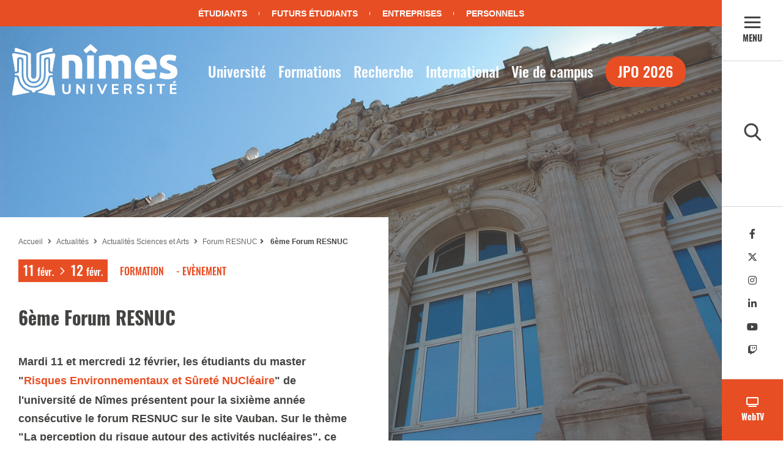

--- FILE ---
content_type: text/html;charset=UTF-8
request_url: https://www.unimes.fr/fr/index/actualites/actualites-sciences-et-arts/forum-resnuc/eme-forum-resnuc-3.html
body_size: 18189
content:

<!DOCTYPE html>
<html xmlns="http://www.w3.org/1999/xhtml" xml:lang="fr" lang="fr"><head><meta http-equiv="Content-Type" content="text/html; charset=UTF-8" /><meta http-equiv="X-UA-Compatible" content="IE=9" /><meta content="Ametys CMS Open source (http://www.ametys.org)" name="generator" /><link href="/favicon.ico" type="image/x-icon" rel="icon" /><link href="/favicon.ico" type="image/x-icon" rel="shortcut icon" /><meta content="IE=9" http-equiv="X-UA-Compatible" /><meta content="width=device-width, initial-scale=1" name="viewport" /><title>6&egrave;me Forum RESNUC - N&icirc;mes Universit&eacute;</title><meta content="Ametys V3" name="author" /><meta content="Ametys V3" name="copyright" /><meta content="fr" name="language" /><meta content="15 days" name="revisit-after" /><meta content="6&egrave;me Forum RESNUC " name="DC.title" /><meta content="gbappel#utilisateurs" name="DC.contributor" /><meta content="2022-05-02" name="DC.date" /><meta content="Text" name="DC.type" /><meta content="text/html" name="DC.format" /><meta content="defaultWebContent://331e0153-d86d-4a64-add6-f8e8dfa4e522" name="DC.identifier" /><meta content="fr" name="DC.language" /><meta content="fr" name="DC.coverage" /><!----><link href="/_plugins/web/w2/fr/filter/events/rss.xml" title="Flux RSS des actualit&eacute;s du site Ametys, CMS Java Open Source" type="application/rss+xml" rel="alternate" /><link href="/_plugins/web/w2/fr/filter/org.ametys.web.article.RSS/rss.xml" title="Flux RSS des articles du site Ametys, CMS Java Open Source" type="application/rss+xml" rel="alternate" /><noscript><div><img alt="" style="border:0" src="http://stats.unimes.fr//piwik.php?idsite=1&amp;rec=1" /></div></noscript><link href="/plugins/cms/dublincore/content.rdf?contentId=defaultWebContent://331e0153-d86d-4a64-add6-f8e8dfa4e522" rel="meta" /><link type="text/css" rel="stylesheet" href="/_plugins/web/resources-minimized/MTk0NDA5Mjk4MQ.css" media="print,screen" /><link type="text/css" rel="stylesheet" href="/_plugins/web/resources-minimized/MTQ3NjA4MTExNw.css" media="screen" /><link type="text/css" rel="stylesheet" href="/_plugins/web/resources-minimized/LTE2NzUxMjAzNTc.css" media="print,screen" /><link type="text/css" rel="stylesheet" href="/_plugins/web/resources-minimized/LTExNTQ3Mjc3MDQ.css" /><link referrerpolicy="no-referrer" crossorigin="anonymous" integrity="sha512-z3gLpd7yknf1YoNbCzqRKc4qyor8gaKU1qmn+CShxbuBusANI9QpRohGBreCFkKxLhei6S9CQXFEbbKuqLg0DA==" href="https://cdnjs.cloudflare.com/ajax/libs/font-awesome/6.4.2/css/all.min.css" rel="stylesheet" /><link type="text/css" rel="stylesheet" href="/_plugins/web/resources-minimized/MTg2MDEzODI2Ng.css" /><script type="text/javascript" src="/_plugins/web/resources-minimized/NTQ3NTY5NzQ2.js"></script><script type="text/javascript"><!--

              	$j = jQuery.noConflict();
		
// --></script><script type="text/javascript" src="/_plugins/web/resources-minimized/MTM1MjA1MDExMA.js"></script><script type="text/javascript"><!--

            ametysUser = null;
            
            var _ametysUserCallbacks = [];
            var _ametysUserRunning = false;
            
            var _fillUserInputs = function(id, field, callback)
            {
                if (this[field])
                {
                    var input = document.getElementById(id);
                    if (!input.value)
                    {
                        input.value = this[field];
                        if (typeof callback == "function")
                        {
                           callback(id, input, this[field]);
                        }
                    }
                }
            }
            
                  
            
            function getAmetysUser(callback)
            {
                if (ametysUser && typeof(callback) == "function")
                {
                    callback(ametysUser);
                }
                else
                {
                    if (typeof(callback) == "function")
                    {
                        _ametysUserCallbacks.push(callback);
                    }
                    
                    if (!_ametysUserRunning)
                    {
                        _ametysUserRunning = true;
                        
                        $j.ajax({
                            url: "/_plugins/web/current-user",
                            dataType: "json",
                            error: function(result, status, error) {
    		    				console.log(error);
                                ametysUser = null;
                                _ametysUserRunning = false;
    		    			},
                            success: function(user) {
                                ametysUser = user;
                                
                                if (ametysUser)
                                {
                                    ametysUser.fill = _fillUserInputs;
                                }
                                
                                for (var i=0; i < _ametysUserCallbacks.length; i++)
                                {
                                    try 
                                    {
                                        _ametysUserCallbacks[i](ametysUser);
                                    } 
                                    catch(e) 
                                    {
                                        console.error("Failed to invoked callback function " + _ametysUserCallbacks[i].name + ":", e);
                                    }
                                }
                                
                                _ametysUserRunning = false;
                            }
                        });
                    }
                }
            }
        
// --></script><script type="text/javascript"><!--

           ametysCookieConsentListener = [];
            
           
                function ametysCallCookieConsentListener(accept)
                {
                    for (var i = 0; i < ametysCookieConsentListener.length; i++)
                    {
                       ametysCookieConsentListener[i].apply(window, [accept]);
                    }
                }

                
// --></script><script type="text/javascript" src="/_plugins/web/resources-minimized/MTMxMjE3ODYxOQ.js"></script><script type="text/javascript"><!--

	        $j = jQuery.noConflict();
	    
// --></script><script type="text/javascript"><!--

	        $j(document).ready(function () {
	            $j("form select, form .select select").selectmenu();
	            $j("form .date input").datepicker({
	                showOn: "button",
	                buttonImageOnly: true,
	                buttonImage: '/skins/Univ-Nimes-v2/resources/templates/common/img/icon/calendar.svg',
	            });
	        });
	    
// --></script><script type="text/javascript" src="/_plugins/web/resources-minimized/OTQ5MzI5Mjk.js"></script><script type="text/javascript"><!--

	        ametysUser = null;
	    
// --></script><script type="text/javascript"><!--

	        ametysCookieConsentListener = [];
	
	        function ametysCallCookieConsentListener(accept) {
	            for (var i = 0; i < ametysCookieConsentListener.length; i++) {
	                ametysCookieConsentListener[i].apply(window, [accept]);
	            }
	        }
	
	        var ametysCookieExpireDay = 390;
	
	        function ametysRefuseCookieConsent() {
	            $j.cookie("ametysHasConsent", false, {
	                expires: ametysCookieExpireDay,
	                path: "" || "/",
	            });
	
	            ametysCallCookieConsentListener(false);
	            ametysHideInformCookieConsent();
	        }
	
	        function ametysAcceptCookieConsent() {
	            $j.cookie("ametysHasConsent", true, {
	                expires: ametysCookieExpireDay,
	                path: "" || "/",
	            });
	
	            ametysHideInformCookieConsent();
	        }
	
	        function ametysHideInformCookieConsent() {
	            $j("#cookie-banner").hide();
	        }
	    
// --></script><script type="text/javascript" src="/_plugins/web/resources-minimized/LTE2NDcyMzM4NzM.js"></script><script type="text/javascript"><!--

          $j(document).on('ready', function () {
            // initialization of popups
            $.HSCore.components.HSPopup.init('.js-fancybox', {
              transitionEffect: false
            });
          });
        
// --></script><script type="text/javascript" src="/_plugins/web/resources-minimized/LTE1NTY1NzExMDk.js"></script><script type="text/javascript"><!--

			$j().ready(function() { $j("#search-field-7090655482915131").placeholder(); });
		
// --></script><script type="text/javascript"><!--

            $j().ready(function()
            {
                var hlRegexp = new RegExp('[\?\&]search-keywords=([^\?\&#;]+)', 'i');
                var result = hlRegexp.exec(location.search);
                if (result != null && result.length > 1)
                {
                    var keywords = result[1].split(',');
                    for (var x = 0; x < keywords.length; x++)
                    {
                        if (keywords[x] != '')
                        {
                        
                            $j('#ametys-cms-zone-default').highlight($j.trim(decodeURIComponent(keywords[x])));
                        
                            $j('#ametys-cms-zone-bottom').highlight($j.trim(decodeURIComponent(keywords[x])));
                        
                            $j('#ametys-cms-zone-right').highlight($j.trim(decodeURIComponent(keywords[x])));
                         
                        }
                    }
                }
            });
        
// --></script><script type="text/javascript"><!--

			      var _paq = _paq || [];
			      
			      ametysCookieConsentListener.push(function(accept) {
                    if (accept)
                    {
                        _paq.push(["setDocumentTitle", document.domain + "/" + document.title]);
                        _paq.push(['setConsentGiven']);
	                  (function() {
	                    var u=(("https:" == document.location.protocol) ? "https://" : "http://") + "stats.unimes.fr//";
	                    _paq.push(["setTrackerUrl", u+"piwik.php"]);
	                    
	                    var searchTracking = false;
	                    
	                        var searchKeyword = "";
	                        if (searchKeyword != '')
	                        {
	                            // Internal search tracking on a search result page
	                            _paq.push(["trackSiteSearch", searchKeyword, false, false]);
	                            searchTracking = true;
	                        }
	                    
	                    
	                    if (!searchTracking)
	                    {
	                        _paq.push(["trackPageView"]);
	                    }
	                    _paq.push(["enableLinkTracking"]);
	                    _paq.push(["setSiteId", "1"]);
	                    var d=document, g=d.createElement("script"), s=d.getElementsByTagName("script")[0]; g.type="text/javascript";
	                    g.defer=true; g.async=true; g.src=u+"piwik.js"; s.parentNode.insertBefore(g,s);
	                  })();
	                    }
	                    else
	                    {
	                        _paq.push(['forgetConsentGiven']);
	                    }
	                });
			      
			
// --></script></head><body><a name="search"></a><nav class="searchSidebar"><div class="searchSidebar__container"><div class="menu__container__logo"><a href="/fr/index.html"><img alt="Logo unimes" src="/skins/Univ-Nimes-v2/resources/templates/common/img/images/logo-unimes.svg" /></a></div><div class="searchSidebar__container__section"><form action="/fr/moteur-de-recherche.html" class="searchSidebar__container__section__form search-form" method="post"><div><label for="search-field-7090655482915131" class="label">Que recherchez-vous ?</label><form method="post" action="/fr/moteur-de-recherche.html"><input title="Saisissez le mots-clefs pour lancer la recherche" placeholder="Que recherchez-vous ?" id="search-field-7090655482915131" name="user.input.criterion.common$titleorwording$textfield$1" class="input-text" type="text" /><input name="submit-form" type="hidden" /></form></div></form></div></div></nav><nav class="menu"><div class="menu__container"><div class="menu__container__logo"><a href="/fr/index.html"><img alt="Logo unimes" src="/skins/Univ-Nimes-v2/resources/templates/common/img/images/logo-unimes.svg" /></a></div><a name="menu"></a><div class="menu__container__section"><ul class="menu__container__section__links"><li class="menu__container__section__links__title "><a href="/fr/universite.html">Universit&eacute;</a></li><li class="menu__container__section__links__link"><a href="/fr/universite/mot-du-president.html">Mot du Pr&eacute;sident<img src="/skins/Univ-Nimes-v2/resources/templates/common/img/icon/arrow-right.svg" style="margin-right: 5px;" /></a></li><li class="menu__container__section__links__link"><a href="/fr/universite/epe-nimes-universite.html">EPE N&icirc;mes Universit&eacute;<img src="/skins/Univ-Nimes-v2/resources/templates/common/img/icon/arrow-right.svg" style="margin-right: 5px;" /></a></li><li class="menu__container__section__links__link"><a href="/fr/universite/l_organisation.html" class="has-submenu">Organisation<img src="/skins/Univ-Nimes-v2/resources/templates/common/img/icon/arrow-right.svg" style="margin-right: 5px;" /></a><ul class="first-submenu"><li class="menu__container__section__links__link"><a href="/fr/universite/l_organisation/organigramme.html">Organigramme<img src="/skins/Univ-Nimes-v2/resources/templates/common/img/icon/arrow-right.svg" style="margin-right: 5px;" /></a><ul></ul></li><li class="menu__container__section__links__link"><a href="/fr/universite/l_organisation/les_conseils.html" class="has-submenu ">Conseils et commissions<img src="/skins/Univ-Nimes-v2/resources/templates/common/img/icon/arrow-right.svg" style="margin-right: 5px;" /></a><ul><li class="menu__container__section__links__link"><a href="/fr/universite/l_organisation/les_conseils/hygiene_et_securite.html" class="has-submenu ">Hygi&egrave;ne et S&eacute;curit&eacute;<img src="/skins/Univ-Nimes-v2/resources/templates/common/img/icon/arrow-right.svg" style="margin-right: 5px;" /></a><ul><li class="menu__container__section__links__link"><a href="/fr/universite/l_organisation/les_conseils/hygiene_et_securite/securite-vigipirate.html">S&eacute;curit&eacute; / Vigipirate<img src="/skins/Univ-Nimes-v2/resources/templates/common/img/icon/arrow-right.svg" style="margin-right: 5px;" /></a><ul></ul></li></ul></li><li class="menu__container__section__links__link"><a href="/fr/universite/l_organisation/les_conseils/comite-d-ethique-et-de-deontologie.html">Comit&eacute; d&#039;&eacute;thique et de d&eacute;ontologie<img src="/skins/Univ-Nimes-v2/resources/templates/common/img/icon/arrow-right.svg" style="margin-right: 5px;" /></a><ul></ul></li><li class="menu__container__section__links__link"><a href="/fr/universite/l_organisation/les_conseils/conseil-d-administration-1.html" class="has-submenu ">Conseil de la formation<img src="/skins/Univ-Nimes-v2/resources/templates/common/img/icon/arrow-right.svg" style="margin-right: 5px;" /></a><ul><li class="menu__container__section__links__link"><a href="/fr/universite/l_organisation/les_conseils/conseil-d-administration-1/membres-du-conseil-d-administration-1.html">Composition du Conseil de la formation<img src="/skins/Univ-Nimes-v2/resources/templates/common/img/icon/arrow-right.svg" style="margin-right: 5px;" /></a><ul></ul></li><li class="menu__container__section__links__link"><a href="/fr/universite/l_organisation/les_conseils/conseil-d-administration-1/membres-du-conseil-d-administration.html">membres du Conseil de la formation<img src="/skins/Univ-Nimes-v2/resources/templates/common/img/icon/arrow-right.svg" style="margin-right: 5px;" /></a><ul></ul></li></ul></li></ul></li><li class="menu__container__section__links__link"><a href="/fr/universite/l_organisation/composantes-de-formations.html">Composantes de formations<img src="/skins/Univ-Nimes-v2/resources/templates/common/img/icon/arrow-right.svg" style="margin-right: 5px;" /></a><ul></ul></li><li class="menu__container__section__links__link"><a href="/fr/universite/l_organisation/cooperation-inter-universitaire.html" class="has-submenu ">Coop&eacute;ration inter-universitaire<img src="/skins/Univ-Nimes-v2/resources/templates/common/img/icon/arrow-right.svg" style="margin-right: 5px;" /></a><ul><li class="menu__container__section__links__link"><a href="/fr/universite/l_organisation/cooperation-inter-universitaire/maillage-territorial-villes-universitaires-d-equilibre-d-occitanie-est.html">Maillage Territorial - Villes universitaires d&#039;&eacute;quilibre d&#039;Occitanie Est<img src="/skins/Univ-Nimes-v2/resources/templates/common/img/icon/arrow-right.svg" style="margin-right: 5px;" /></a><ul></ul></li></ul></li><li class="menu__container__section__links__link"><a href="/fr/universite/l_organisation/elections-partielles-2025-aux-conseils-de-l-epe.html" class="has-submenu ">Elections partielles 2025 aux conseils de l&#039;EPE <img src="/skins/Univ-Nimes-v2/resources/templates/common/img/icon/arrow-right.svg" style="margin-right: 5px;" /></a><ul><li class="menu__container__section__links__link"><a href="/fr/universite/l_organisation/elections-partielles-2025-aux-conseils-de-l-epe/informations-essentielles.html">1 - Informations essentielles<img src="/skins/Univ-Nimes-v2/resources/templates/common/img/icon/arrow-right.svg" style="margin-right: 5px;" /></a><ul></ul></li><li class="menu__container__section__links__link"><a href="/fr/universite/l_organisation/elections-partielles-2025-aux-conseils-de-l-epe/listes-electorales-de-l-epe.html">3. Listes &eacute;lectorales<img src="/skins/Univ-Nimes-v2/resources/templates/common/img/icon/arrow-right.svg" style="margin-right: 5px;" /></a><ul></ul></li><li class="menu__container__section__links__link"><a href="/fr/universite/l_organisation/elections-partielles-2025-aux-conseils-de-l-epe/candidatures-et-professions-de-foi.html" class="has-submenu ">2. Candidatures et professions de foi<img src="/skins/Univ-Nimes-v2/resources/templates/common/img/icon/arrow-right.svg" style="margin-right: 5px;" /></a><ul><li class="menu__container__section__links__link"><a href="/fr/universite/l_organisation/elections-partielles-2025-aux-conseils-de-l-epe/candidatures-et-professions-de-foi/conseils-de-facultes.html">Conseils de Facult&eacute;s<img src="/skins/Univ-Nimes-v2/resources/templates/common/img/icon/arrow-right.svg" style="margin-right: 5px;" /></a><ul></ul></li></ul></li><li class="menu__container__section__links__link"><a href="/fr/universite/l_organisation/elections-partielles-2025-aux-conseils-de-l-epe/resultats-des-elections-de-l-epe.html">4. R&eacute;sultats des &eacute;lections de l&#039;EPE<img src="/skins/Univ-Nimes-v2/resources/templates/common/img/icon/arrow-right.svg" style="margin-right: 5px;" /></a><ul></ul></li><li class="menu__container__section__links__link"><a href="/fr/universite/l_organisation/elections-partielles-2025-aux-conseils-de-l-epe/elections-candidatez-avant-le-24-mars.html">Elections : candidatez avant le 24 mars<img src="/skins/Univ-Nimes-v2/resources/templates/common/img/icon/arrow-right.svg" style="margin-right: 5px;" /></a><ul></ul></li></ul></li><li class="menu__container__section__links__link"><a href="/fr/universite/l_organisation/election-des-representants-etudiants-au-cneser-du-02-au-06-juin-2025.html" class="has-submenu ">Election des repr&eacute;sentants &eacute;tudiants au CNESER<img src="/skins/Univ-Nimes-v2/resources/templates/common/img/icon/arrow-right.svg" style="margin-right: 5px;" /></a><ul><li class="menu__container__section__links__link"><a href="/fr/universite/l_organisation/election-des-representants-etudiants-au-cneser-du-02-au-06-juin-2025/informations-essentielles.html">1 - Informations essentielles<img src="/skins/Univ-Nimes-v2/resources/templates/common/img/icon/arrow-right.svg" style="margin-right: 5px;" /></a><ul></ul></li><li class="menu__container__section__links__link"><a href="/fr/universite/l_organisation/election-des-representants-etudiants-au-cneser-du-02-au-06-juin-2025/listes-electorales-de-l-epe.html">2. Listes &eacute;lectorales<img src="/skins/Univ-Nimes-v2/resources/templates/common/img/icon/arrow-right.svg" style="margin-right: 5px;" /></a><ul></ul></li><li class="menu__container__section__links__link"><a href="/fr/universite/l_organisation/election-des-representants-etudiants-au-cneser-du-02-au-06-juin-2025/candidatures-et-professions-de-foi.html">3. Candidatures et professions de foi<img src="/skins/Univ-Nimes-v2/resources/templates/common/img/icon/arrow-right.svg" style="margin-right: 5px;" /></a><ul></ul></li><li class="menu__container__section__links__link"><a href="/fr/universite/l_organisation/election-des-representants-etudiants-au-cneser-du-02-au-06-juin-2025/resultats-des-elections-de-l-epe.html">4. R&eacute;sultats des &eacute;lections<img src="/skins/Univ-Nimes-v2/resources/templates/common/img/icon/arrow-right.svg" style="margin-right: 5px;" /></a><ul></ul></li></ul></li></ul></li><li class="menu__container__section__links__link"><a href="/fr/universite/projets-d-etablissement.html" class="has-submenu">Projets d&#039;&eacute;tablissement<img src="/skins/Univ-Nimes-v2/resources/templates/common/img/icon/arrow-right.svg" style="margin-right: 5px;" /></a><ul class="first-submenu"><li class="menu__container__section__links__link"><a href="/fr/universite/projets-d-etablissement/pia-excellences-gardener.html" class="has-submenu ">PIA ExcellencES GARDENER<img src="/skins/Univ-Nimes-v2/resources/templates/common/img/icon/arrow-right.svg" style="margin-right: 5px;" /></a><ul><li class="menu__container__section__links__link"><a href="/fr/universite/projets-d-etablissement/pia-excellences-gardener/la-discovery-machine-se-met-en-route.html">La Discovery machine se met en route <img src="/skins/Univ-Nimes-v2/resources/templates/common/img/icon/arrow-right.svg" style="margin-right: 5px;" /></a><ul></ul></li></ul></li><li class="menu__container__section__links__link"><a href="/fr/universite/projets-d-etablissement/projet-demoes.html" class="has-submenu ">Projet DemoES<img src="/skins/Univ-Nimes-v2/resources/templates/common/img/icon/arrow-right.svg" style="margin-right: 5px;" /></a><ul><li class="menu__container__section__links__link"><a href="/fr/universite/projets-d-etablissement/projet-demoes/projet-promethee.html" class="has-submenu ">Projet Prom&eacute;th&eacute;e<img src="/skins/Univ-Nimes-v2/resources/templates/common/img/icon/arrow-right.svg" style="margin-right: 5px;" /></a><ul><li class="menu__container__section__links__link"><a href="/fr/universite/projets-d-etablissement/projet-demoes/projet-promethee/actions.html">Actions<img src="/skins/Univ-Nimes-v2/resources/templates/common/img/icon/arrow-right.svg" style="margin-right: 5px;" /></a><ul></ul></li><li class="menu__container__section__links__link"><a href="/fr/universite/projets-d-etablissement/projet-demoes/projet-promethee/equipe.html">Equipe<img src="/skins/Univ-Nimes-v2/resources/templates/common/img/icon/arrow-right.svg" style="margin-right: 5px;" /></a><ul></ul></li><li class="menu__container__section__links__link"><a href="/fr/universite/projets-d-etablissement/projet-demoes/projet-promethee/ressources-et-outils.html">Ressources et outils<img src="/skins/Univ-Nimes-v2/resources/templates/common/img/icon/arrow-right.svg" style="margin-right: 5px;" /></a><ul></ul></li></ul></li><li class="menu__container__section__links__link"><a href="/fr/universite/projets-d-etablissement/projet-demoes/formation-continue-des-universites-en-ligne.html">Formation continue des universit&eacute;s en ligne<img src="/skins/Univ-Nimes-v2/resources/templates/common/img/icon/arrow-right.svg" style="margin-right: 5px;" /></a><ul></ul></li><li class="menu__container__section__links__link"><a href="/fr/universite/projets-d-etablissement/projet-demoes/on-vous-rappellera.html" class="has-submenu ">On vous rappellera<img src="/skins/Univ-Nimes-v2/resources/templates/common/img/icon/arrow-right.svg" style="margin-right: 5px;" /></a><ul><li class="menu__container__section__links__link"><a href="/fr/universite/projets-d-etablissement/projet-demoes/on-vous-rappellera/on-vous-rappellera-pret-a-decrocher-l-emploi-de-vos-reves.html">On vous rappellera : pr&ecirc;t &agrave; d&eacute;crocher l&#039;emploi de vos r&ecirc;ves?<img src="/skins/Univ-Nimes-v2/resources/templates/common/img/icon/arrow-right.svg" style="margin-right: 5px;" /></a><ul></ul></li><li class="menu__container__section__links__link"><a href="/fr/universite/projets-d-etablissement/projet-demoes/on-vous-rappellera/on-vous-rappellera-evenement-de-lancement.html">On vous rappellera : &eacute;v&egrave;nement de lancement<img src="/skins/Univ-Nimes-v2/resources/templates/common/img/icon/arrow-right.svg" style="margin-right: 5px;" /></a><ul></ul></li></ul></li><li class="menu__container__section__links__link"><a href="/fr/universite/projets-d-etablissement/projet-demoes/salle-d-enseignement-en-realite-virtuelle.html">Salle d&#039;enseignement en R&eacute;alit&eacute; Virtuelle<img src="/skins/Univ-Nimes-v2/resources/templates/common/img/icon/arrow-right.svg" style="margin-right: 5px;" /></a><ul></ul></li><li class="menu__container__section__links__link"><a href="/fr/universite/projets-d-etablissement/projet-demoes/showroom-technologies-numeriques.html">Showroom technologies num&eacute;riques <img src="/skins/Univ-Nimes-v2/resources/templates/common/img/icon/arrow-right.svg" style="margin-right: 5px;" /></a><ul></ul></li></ul></li><li class="menu__container__section__links__link"><a href="/fr/universite/projets-d-etablissement/projets-immobiliers.html" class="has-submenu ">Projets immobiliers<img src="/skins/Univ-Nimes-v2/resources/templates/common/img/icon/arrow-right.svg" style="margin-right: 5px;" /></a><ul><li class="menu__container__section__links__link"><a href="/fr/universite/projets-d-etablissement/projets-immobiliers/extension-du-campus-du-site-vauban.html">Extension du campus du site Vauban<img src="/skins/Univ-Nimes-v2/resources/templates/common/img/icon/arrow-right.svg" style="margin-right: 5px;" /></a><ul></ul></li><li class="menu__container__section__links__link"><a href="/fr/universite/projets-d-etablissement/projets-immobiliers/renovation-extension-du-site-hoche.html" class="has-submenu ">R&eacute;novation-extension du site Hoche<img src="/skins/Univ-Nimes-v2/resources/templates/common/img/icon/arrow-right.svg" style="margin-right: 5px;" /></a><ul><li class="menu__container__section__links__link"><a href="/fr/universite/projets-d-etablissement/projets-immobiliers/renovation-extension-du-site-hoche/pose-du-dome-site-hoche.html">Pose du d&ocirc;me site Hoche<img src="/skins/Univ-Nimes-v2/resources/templates/common/img/icon/arrow-right.svg" style="margin-right: 5px;" /></a><ul></ul></li></ul></li><li class="menu__container__section__links__link"><a href="/fr/universite/projets-d-etablissement/projets-immobiliers/plan-de-relance-a-unimes.html">Plan de relance &agrave; UN&Icirc;MES<img src="/skins/Univ-Nimes-v2/resources/templates/common/img/icon/arrow-right.svg" style="margin-right: 5px;" /></a><ul></ul></li></ul></li><li class="menu__container__section__links__link"><a href="/fr/universite/projets-d-etablissement/maison-sport-sante-universitaire.html">Maison Sport-Sant&eacute; Universitaire<img src="/skins/Univ-Nimes-v2/resources/templates/common/img/icon/arrow-right.svg" style="margin-right: 5px;" /></a><ul></ul></li></ul></li><li class="menu__container__section__links__link"><a href="/fr/universite/sites-et-campus-unimes.html" class="has-submenu">Sites et Campus Un&icirc;mes<img src="/skins/Univ-Nimes-v2/resources/templates/common/img/icon/arrow-right.svg" style="margin-right: 5px;" /></a><ul class="first-submenu"><li class="menu__container__section__links__link"><a href="/fr/universite/sites-et-campus-unimes/site-vauban.html">Site Vauban<img src="/skins/Univ-Nimes-v2/resources/templates/common/img/icon/arrow-right.svg" style="margin-right: 5px;" /></a><ul></ul></li><li class="menu__container__section__links__link"><a href="/fr/universite/sites-et-campus-unimes/site-des-carmes.html">Site des Carmes<img src="/skins/Univ-Nimes-v2/resources/templates/common/img/icon/arrow-right.svg" style="margin-right: 5px;" /></a><ul></ul></li><li class="menu__container__section__links__link"><a href="/fr/universite/sites-et-campus-unimes/site-hoche.html">Site Hoche<img src="/skins/Univ-Nimes-v2/resources/templates/common/img/icon/arrow-right.svg" style="margin-right: 5px;" /></a><ul></ul></li><li class="menu__container__section__links__link"><a href="/fr/universite/sites-et-campus-unimes/campus-de-mende.html">Campus de Mende<img src="/skins/Univ-Nimes-v2/resources/templates/common/img/icon/arrow-right.svg" style="margin-right: 5px;" /></a><ul></ul></li></ul></li><li class="menu__container__section__links__link"><a href="/fr/universite/fondation.html" class="has-submenu">Fondation Un&icirc;mes Universit&eacute;<img src="/skins/Univ-Nimes-v2/resources/templates/common/img/icon/arrow-right.svg" style="margin-right: 5px;" /></a><ul class="first-submenu"><li class="menu__container__section__links__link"><a href="/fr/universite/fondation/gouvernance-et-organisation.html">Gouvernance et organisation<img src="/skins/Univ-Nimes-v2/resources/templates/common/img/icon/arrow-right.svg" style="margin-right: 5px;" /></a><ul></ul></li><li class="menu__container__section__links__link"><a href="/fr/universite/fondation/mecenes-et-partenaires.html">M&eacute;c&egrave;nes et partenaires<img src="/skins/Univ-Nimes-v2/resources/templates/common/img/icon/arrow-right.svg" style="margin-right: 5px;" /></a><ul></ul></li></ul></li><li class="menu__container__section__links__link"><a href="/fr/universite/partenaires.html">Partenaires<img src="/skins/Univ-Nimes-v2/resources/templates/common/img/icon/arrow-right.svg" style="margin-right: 5px;" /></a></li><li class="menu__container__section__links__link"><a href="/fr/universite/egalite-et-lutte-contre-les-discriminations.html">Egalit&eacute;, diversit&eacute; et inclusion<img src="/skins/Univ-Nimes-v2/resources/templates/common/img/icon/arrow-right.svg" style="margin-right: 5px;" /></a></li></ul><ul class="menu__container__section__links"><li class="menu__container__section__links__title "><a href="/fr/formations.html">Formations</a></li><li class="menu__container__section__links__link"><a href="/fr/formations/catalogue.html" class="has-submenu">Catalogue<img src="/skins/Univ-Nimes-v2/resources/templates/common/img/icon/arrow-right.svg" style="margin-right: 5px;" /></a><ul class="first-submenu"><li class="menu__container__section__links__link"><a href="/fr/formations/catalogue/recherche.html">Recherche<img src="/skins/Univ-Nimes-v2/resources/templates/common/img/icon/arrow-right.svg" style="margin-right: 5px;" /></a><ul></ul></li><li class="menu__container__section__links__link"><a href="/fr/formations/catalogue/doctorat-lmd.html">Doctorat (LMD)<img src="/skins/Univ-Nimes-v2/resources/templates/common/img/icon/arrow-right.svg" style="margin-right: 5px;" /></a><ul></ul></li><li class="menu__container__section__links__link"><a href="/fr/formations/catalogue/departement-droit-eco-gestion-1.html">Droit, &eacute;conomie et gestion<img src="/skins/Univ-Nimes-v2/resources/templates/common/img/icon/arrow-right.svg" style="margin-right: 5px;" /></a><ul></ul></li><li class="menu__container__section__links__link"><a href="/fr/formations/catalogue/lettres-langues-et-histoire.html">Lettres, Langues et Histoire<img src="/skins/Univ-Nimes-v2/resources/templates/common/img/icon/arrow-right.svg" style="margin-right: 5px;" /></a><ul></ul></li><li class="menu__container__section__links__link"><a href="/fr/formations/catalogue/sciences.html">Sciences <img src="/skins/Univ-Nimes-v2/resources/templates/common/img/icon/arrow-right.svg" style="margin-right: 5px;" /></a><ul></ul></li><li class="menu__container__section__links__link"><a href="/fr/formations/catalogue/staps-et-psychologie.html">STAPS et  Psychologie<img src="/skins/Univ-Nimes-v2/resources/templates/common/img/icon/arrow-right.svg" style="margin-right: 5px;" /></a><ul></ul></li><li class="menu__container__section__links__link"><a href="/fr/formations/catalogue/catalogue_de_formation.html">Catalogue de formation<img src="/skins/Univ-Nimes-v2/resources/templates/common/img/icon/arrow-right.svg" style="margin-right: 5px;" /></a><ul></ul></li><li class="menu__container__section__links__link"><a href="/fr/formations/catalogue/design.html">Design<img src="/skins/Univ-Nimes-v2/resources/templates/common/img/icon/arrow-right.svg" style="margin-right: 5px;" /></a><ul></ul></li></ul></li><li class="menu__container__section__links__link"><a href="/fr/formations/inscriptions.html" class="has-submenu">Candidatures et inscriptions<img src="/skins/Univ-Nimes-v2/resources/templates/common/img/icon/arrow-right.svg" style="margin-right: 5px;" /></a><ul class="first-submenu"><li class="menu__container__section__links__link"><a href="/fr/formations/inscriptions/candidatures.html">Candidatures<img src="/skins/Univ-Nimes-v2/resources/templates/common/img/icon/arrow-right.svg" style="margin-right: 5px;" /></a><ul></ul></li><li class="menu__container__section__links__link"><a href="/fr/formations/inscriptions/inscriptions.html">Inscriptions<img src="/skins/Univ-Nimes-v2/resources/templates/common/img/icon/arrow-right.svg" style="margin-right: 5px;" /></a><ul></ul></li></ul></li><li class="menu__container__section__links__link"><a href="/fr/formations/etudes-et-scolarite.html" class="has-submenu">Etudes et scolarit&eacute;<img src="/skins/Univ-Nimes-v2/resources/templates/common/img/icon/arrow-right.svg" style="margin-right: 5px;" /></a><ul class="first-submenu"><li class="menu__container__section__links__link"><a href="/fr/formations/etudes-et-scolarite/se-former-et-reussir.html">Se former et r&eacute;ussir<img src="/skins/Univ-Nimes-v2/resources/templates/common/img/icon/arrow-right.svg" style="margin-right: 5px;" /></a><ul></ul></li><li class="menu__container__section__links__link"><a href="/fr/formations/etudes-et-scolarite/aide-a-la-reussite.html" class="has-submenu ">Aide &agrave; la r&eacute;ussite<img src="/skins/Univ-Nimes-v2/resources/templates/common/img/icon/arrow-right.svg" style="margin-right: 5px;" /></a><ul><li class="menu__container__section__links__link"><a href="/fr/formations/etudes-et-scolarite/aide-a-la-reussite/les-mardis-de-la-reussite.html" class="has-submenu ">Les Mardis de la R&eacute;ussite<img src="/skins/Univ-Nimes-v2/resources/templates/common/img/icon/arrow-right.svg" style="margin-right: 5px;" /></a><ul><li class="menu__container__section__links__link"><a href="/fr/formations/etudes-et-scolarite/aide-a-la-reussite/les-mardis-de-la-reussite/reussite-ou-reussites-universitaires.html">R&eacute;ussite ou r&eacute;ussites universitaires?<img src="/skins/Univ-Nimes-v2/resources/templates/common/img/icon/arrow-right.svg" style="margin-right: 5px;" /></a><ul></ul></li><li class="menu__container__section__links__link"><a href="/fr/formations/etudes-et-scolarite/aide-a-la-reussite/les-mardis-de-la-reussite/mardis-de-la-reussite-apports-de-la-conception-universelle-de-l-apprentissage.html">Mardis de la r&eacute;ussite : apports de la conception universelle de l&#039;apprentissage<img src="/skins/Univ-Nimes-v2/resources/templates/common/img/icon/arrow-right.svg" style="margin-right: 5px;" /></a><ul></ul></li><li class="menu__container__section__links__link"><a href="/fr/formations/etudes-et-scolarite/aide-a-la-reussite/les-mardis-de-la-reussite/mardis-de-la-reussite-differencier-les-ressources-exercices-pour-faciliter-les-apprentissages-1.html">Mardis de la r&eacute;ussite : Diff&eacute;rencier les ressources/exercices pour faciliter les apprentissages.<img src="/skins/Univ-Nimes-v2/resources/templates/common/img/icon/arrow-right.svg" style="margin-right: 5px;" /></a><ul></ul></li><li class="menu__container__section__links__link"><a href="/fr/formations/etudes-et-scolarite/aide-a-la-reussite/les-mardis-de-la-reussite/mardis-de-la-reussite-ressources-pedagogiques-numeriques-profils-d-utilisation-et-reussite-etudiante.html">Mardis de la r&eacute;ussite : Ressources p&eacute;dagogiques num&eacute;riques, profils d&#039;utilisation et r&eacute;ussite &eacute;tudiante.<img src="/skins/Univ-Nimes-v2/resources/templates/common/img/icon/arrow-right.svg" style="margin-right: 5px;" /></a><ul></ul></li><li class="menu__container__section__links__link"><a href="/fr/formations/etudes-et-scolarite/aide-a-la-reussite/les-mardis-de-la-reussite/mardis-de-la-reussite-la-fonctionnalisation-des-connaissances-consequences-sur-leurs-construction-organisation-et-mobilisation.html">Mardis de la r&eacute;ussite : La fonctionnalisation des connaissances : cons&eacute;quences sur leurs construction, organisation et mobilisation<img src="/skins/Univ-Nimes-v2/resources/templates/common/img/icon/arrow-right.svg" style="margin-right: 5px;" /></a><ul></ul></li></ul></li></ul></li><li class="menu__container__section__links__link"><a href="/fr/formations/etudes-et-scolarite/amenagement-d-etudes.html" class="has-submenu ">Am&eacute;nagements d&#039;&eacute;tudes<img src="/skins/Univ-Nimes-v2/resources/templates/common/img/icon/arrow-right.svg" style="margin-right: 5px;" /></a><ul><li class="menu__container__section__links__link"><a href="/fr/formations/etudes-et-scolarite/amenagement-d-etudes/sportifs-de-haut-niveau.html" class="has-submenu ">Sportifs de Haut niveau<img src="/skins/Univ-Nimes-v2/resources/templates/common/img/icon/arrow-right.svg" style="margin-right: 5px;" /></a><ul><li class="menu__container__section__links__link"><a href="/fr/formations/etudes-et-scolarite/amenagement-d-etudes/sportifs-de-haut-niveau/clement-lpro-rie-et-rugbyman-de-haut-niveau.html">Cl&eacute;ment, LPro RIE et rugbyman de haut niveau<img src="/skins/Univ-Nimes-v2/resources/templates/common/img/icon/arrow-right.svg" style="margin-right: 5px;" /></a><ul></ul></li><li class="menu__container__section__links__link"><a href="/fr/formations/etudes-et-scolarite/amenagement-d-etudes/sportifs-de-haut-niveau/aya-l2-design-et-nageuse-de-haut-niveau.html">Aya, L2 Design et nageuse de haut niveau<img src="/skins/Univ-Nimes-v2/resources/templates/common/img/icon/arrow-right.svg" style="margin-right: 5px;" /></a><ul></ul></li><li class="menu__container__section__links__link"><a href="/fr/formations/etudes-et-scolarite/amenagement-d-etudes/sportifs-de-haut-niveau/eva-l2-droit-et-handballeuse-de-haut-niveau.html">Eva, L2 Droit et handballeuse de haut niveau<img src="/skins/Univ-Nimes-v2/resources/templates/common/img/icon/arrow-right.svg" style="margin-right: 5px;" /></a><ul></ul></li><li class="menu__container__section__links__link"><a href="/fr/formations/etudes-et-scolarite/amenagement-d-etudes/sportifs-de-haut-niveau/nathan-l3-staps-et-baseballeur-de-haut-niveau.html">Nathan, L3 STAPS et baseballeur de haut niveau<img src="/skins/Univ-Nimes-v2/resources/templates/common/img/icon/arrow-right.svg" style="margin-right: 5px;" /></a><ul></ul></li><li class="menu__container__section__links__link"><a href="/fr/formations/etudes-et-scolarite/amenagement-d-etudes/sportifs-de-haut-niveau/elio-l1-staps-et-joueur-de-padel-de-haut-niveau.html">Elio, L1 STAPS et joueur de padel de haut niveau<img src="/skins/Univ-Nimes-v2/resources/templates/common/img/icon/arrow-right.svg" style="margin-right: 5px;" /></a><ul></ul></li><li class="menu__container__section__links__link"><a href="/fr/formations/etudes-et-scolarite/amenagement-d-etudes/sportifs-de-haut-niveau/lola-l1-llcer-espagnol-et-paracycliste.html">Lola, L1 LLCER Espagnol et paracycliste<img src="/skins/Univ-Nimes-v2/resources/templates/common/img/icon/arrow-right.svg" style="margin-right: 5px;" /></a><ul></ul></li><li class="menu__container__section__links__link"><a href="/fr/formations/etudes-et-scolarite/amenagement-d-etudes/sportifs-de-haut-niveau/flora-l1-staps-et-pongiste-en-fauteuil.html">Flora L1 STAPS et pongiste en fauteuil<img src="/skins/Univ-Nimes-v2/resources/templates/common/img/icon/arrow-right.svg" style="margin-right: 5px;" /></a><ul></ul></li><li class="menu__container__section__links__link"><a href="/fr/formations/etudes-et-scolarite/amenagement-d-etudes/sportifs-de-haut-niveau/remi-l1-staps-et-handballeur-de-haut-niveau.html">R&eacute;mi, L1 STAPS et handballeur de haut niveau<img src="/skins/Univ-Nimes-v2/resources/templates/common/img/icon/arrow-right.svg" style="margin-right: 5px;" /></a><ul></ul></li><li class="menu__container__section__links__link"><a href="/fr/formations/etudes-et-scolarite/amenagement-d-etudes/sportifs-de-haut-niveau/lorna-l1-aes-et-championne-de-moto.html">Lorna, L1 AES et championne de moto<img src="/skins/Univ-Nimes-v2/resources/templates/common/img/icon/arrow-right.svg" style="margin-right: 5px;" /></a><ul></ul></li></ul></li></ul></li><li class="menu__container__section__links__link"><a href="/fr/formations/etudes-et-scolarite/inscriptions-pedagogiques.html">Inscriptions p&eacute;dagogiques<img src="/skins/Univ-Nimes-v2/resources/templates/common/img/icon/arrow-right.svg" style="margin-right: 5px;" /></a><ul></ul></li><li class="menu__container__section__links__link"><a href="/fr/formations/etudes-et-scolarite/transfert.html">Transfert<img src="/skins/Univ-Nimes-v2/resources/templates/common/img/icon/arrow-right.svg" style="margin-right: 5px;" /></a><ul></ul></li><li class="menu__container__section__links__link"><a href="/fr/formations/etudes-et-scolarite/les-certifications-professionnelles.html">Les Certifications Professionnelles<img src="/skins/Univ-Nimes-v2/resources/templates/common/img/icon/arrow-right.svg" style="margin-right: 5px;" /></a><ul></ul></li><li class="menu__container__section__links__link"><a href="/fr/formations/etudes-et-scolarite/controle-des-connaissances-et-composition-des-jurys-1-1-1.html">Certification en anglais obligatoire<img src="/skins/Univ-Nimes-v2/resources/templates/common/img/icon/arrow-right.svg" style="margin-right: 5px;" /></a><ul></ul></li><li class="menu__container__section__links__link"><a href="/fr/formations/etudes-et-scolarite/cesure.html">C&eacute;sure<img src="/skins/Univ-Nimes-v2/resources/templates/common/img/icon/arrow-right.svg" style="margin-right: 5px;" /></a><ul></ul></li></ul></li><li class="menu__container__section__links__link"><a href="/fr/formations/formation-professionnelle.html" class="has-submenu">Formation professionnelle<img src="/skins/Univ-Nimes-v2/resources/templates/common/img/icon/arrow-right.svg" style="margin-right: 5px;" /></a><ul class="first-submenu"><li class="menu__container__section__links__link"><a href="/fr/formations/formation-professionnelle/vae.html">VAE<img src="/skins/Univ-Nimes-v2/resources/templates/common/img/icon/arrow-right.svg" style="margin-right: 5px;" /></a><ul></ul></li><li class="menu__container__section__links__link"><a href="/fr/formations/formation-professionnelle/vap.html">VAP<img src="/skins/Univ-Nimes-v2/resources/templates/common/img/icon/arrow-right.svg" style="margin-right: 5px;" /></a><ul></ul></li><li class="menu__container__section__links__link"><a href="/fr/formations/formation-professionnelle/stagiaires-formation-continue.html">Stagiaires Formation Continue<img src="/skins/Univ-Nimes-v2/resources/templates/common/img/icon/arrow-right.svg" style="margin-right: 5px;" /></a><ul></ul></li><li class="menu__container__section__links__link"><a href="/fr/formations/formation-professionnelle/diplomes-d-universite-du.html">Dipl&ocirc;mes d&#039;Universit&eacute; (DU)<img src="/skins/Univ-Nimes-v2/resources/templates/common/img/icon/arrow-right.svg" style="margin-right: 5px;" /></a><ul></ul></li><li class="menu__container__section__links__link"><a href="/fr/formations/formation-professionnelle/actualites-de-la-formation-continue.html" class="has-submenu ">Actualit&eacute;s de la formation continue<img src="/skins/Univ-Nimes-v2/resources/templates/common/img/icon/arrow-right.svg" style="margin-right: 5px;" /></a><ul><li class="menu__container__section__links__link"><a href="/fr/formations/formation-professionnelle/actualites-de-la-formation-continue/d-u-secretaire-de-mairie.html">D.U Secr&eacute;taire de Mairie<img src="/skins/Univ-Nimes-v2/resources/templates/common/img/icon/arrow-right.svg" style="margin-right: 5px;" /></a><ul></ul></li><li class="menu__container__section__links__link"><a href="/fr/formations/formation-professionnelle/actualites-de-la-formation-continue/retrouver-ses-origines-conference-du-pole-de-genealogie.html">&quot;Retrouver ses origines&quot;, conf&eacute;rence du p&ocirc;le de g&eacute;n&eacute;alogie<img src="/skins/Univ-Nimes-v2/resources/templates/common/img/icon/arrow-right.svg" style="margin-right: 5px;" /></a><ul></ul></li><li class="menu__container__section__links__link"><a href="/fr/formations/formation-professionnelle/actualites-de-la-formation-continue/nouvelle-session-du-du-laicite-et-mediation.html">Nouvelle session du DU La&iuml;cit&eacute; et M&eacute;diation<img src="/skins/Univ-Nimes-v2/resources/templates/common/img/icon/arrow-right.svg" style="margin-right: 5px;" /></a><ul></ul></li><li class="menu__container__section__links__link"><a href="/fr/formations/formation-professionnelle/actualites-de-la-formation-continue/quand-la-genealogie-reveille-l-historien-conference-du-pole-de-genealogie.html">&quot;Quand la g&eacute;n&eacute;alogie r&eacute;veille l&#039;historien&quot;, conf&eacute;rence du p&ocirc;le de g&eacute;n&eacute;alogie<img src="/skins/Univ-Nimes-v2/resources/templates/common/img/icon/arrow-right.svg" style="margin-right: 5px;" /></a><ul></ul></li><li class="menu__container__section__links__link"><a href="/fr/formations/formation-professionnelle/actualites-de-la-formation-continue/historien-de-famille-un-aventurier-par-dela-les-siecles.html">Historien de famille, un aventurier par-del&agrave; les si&egrave;cles ?<img src="/skins/Univ-Nimes-v2/resources/templates/common/img/icon/arrow-right.svg" style="margin-right: 5px;" /></a><ul></ul></li><li class="menu__container__section__links__link"><a href="/fr/formations/formation-professionnelle/actualites-de-la-formation-continue/eloquence-et-art-oratoire-une-nouvelle-formation-dediee-a-unimes.html">&Eacute;loquence et art oratoire : une nouvelle formation d&eacute;di&eacute;e &agrave; Un&icirc;mes<img src="/skins/Univ-Nimes-v2/resources/templates/common/img/icon/arrow-right.svg" style="margin-right: 5px;" /></a><ul></ul></li></ul></li></ul></li><li class="menu__container__section__links__link"><a href="/fr/formations/apprentissage.html">Apprentissage<img src="/skins/Univ-Nimes-v2/resources/templates/common/img/icon/arrow-right.svg" style="margin-right: 5px;" /></a></li><li class="menu__container__section__links__link"><a href="/fr/formations/orientation-et-insertion.html" class="has-submenu">Orientation, insertion et stage<img src="/skins/Univ-Nimes-v2/resources/templates/common/img/icon/arrow-right.svg" style="margin-right: 5px;" /></a><ul class="first-submenu"><li class="menu__container__section__links__link"><a href="/fr/formations/orientation-et-insertion/orientation.html" class="has-submenu ">Orientation<img src="/skins/Univ-Nimes-v2/resources/templates/common/img/icon/arrow-right.svg" style="margin-right: 5px;" /></a><ul><li class="menu__container__section__links__link"><a href="/fr/formations/orientation-et-insertion/orientation/rendez-vous-de-l-orientation.html" class="has-submenu ">Rendez-vous de l&#039;orientation<img src="/skins/Univ-Nimes-v2/resources/templates/common/img/icon/arrow-right.svg" style="margin-right: 5px;" /></a><ul><li class="menu__container__section__links__link"><a href="/fr/formations/orientation-et-insertion/orientation/rendez-vous-de-l-orientation/salons-de-l-enseignement-superieur.html">Salons de l&#039;Enseignement superieur<img src="/skins/Univ-Nimes-v2/resources/templates/common/img/icon/arrow-right.svg" style="margin-right: 5px;" /></a><ul></ul></li><li class="menu__container__section__links__link"><a href="/fr/formations/orientation-et-insertion/orientation/rendez-vous-de-l-orientation/parcoursup-1.html">Parcoursup<img src="/skins/Univ-Nimes-v2/resources/templates/common/img/icon/arrow-right.svg" style="margin-right: 5px;" /></a><ul></ul></li><li class="menu__container__section__links__link"><a href="/fr/formations/orientation-et-insertion/orientation/rendez-vous-de-l-orientation/mercredis-de-l-orientation.html">Mercredis de l&#039;orientation<img src="/skins/Univ-Nimes-v2/resources/templates/common/img/icon/arrow-right.svg" style="margin-right: 5px;" /></a><ul></ul></li><li class="menu__container__section__links__link"><a href="/fr/formations/orientation-et-insertion/orientation/rendez-vous-de-l-orientation/masters.html">Masters<img src="/skins/Univ-Nimes-v2/resources/templates/common/img/icon/arrow-right.svg" style="margin-right: 5px;" /></a><ul></ul></li><li class="menu__container__section__links__link"><a href="/fr/formations/orientation-et-insertion/orientation/rendez-vous-de-l-orientation/forum-des-masters-2025.html">Forum des Masters 2025<img src="/skins/Univ-Nimes-v2/resources/templates/common/img/icon/arrow-right.svg" style="margin-right: 5px;" /></a><ul></ul></li><li class="menu__container__section__links__link"><a href="/fr/formations/orientation-et-insertion/orientation/rendez-vous-de-l-orientation/ateliers-de-decouverte.html">Ateliers de d&eacute;couverte <img src="/skins/Univ-Nimes-v2/resources/templates/common/img/icon/arrow-right.svg" style="margin-right: 5px;" /></a><ul></ul></li><li class="menu__container__section__links__link"><a href="/fr/formations/orientation-et-insertion/orientation/rendez-vous-de-l-orientation/projet-compas.html">Projet COMPAS<img src="/skins/Univ-Nimes-v2/resources/templates/common/img/icon/arrow-right.svg" style="margin-right: 5px;" /></a><ul></ul></li><li class="menu__container__section__links__link"><a href="/fr/formations/orientation-et-insertion/orientation/rendez-vous-de-l-orientation/journee-portes-ouvertes-2026.html">Journ&eacute;e Portes Ouvertes 2026<img src="/skins/Univ-Nimes-v2/resources/templates/common/img/icon/arrow-right.svg" style="margin-right: 5px;" /></a><ul></ul></li></ul></li><li class="menu__container__section__links__link"><a href="/fr/formations/orientation-et-insertion/orientation/campagne-de-reorientation.html">Campagne de r&eacute;orientation <img src="/skins/Univ-Nimes-v2/resources/templates/common/img/icon/arrow-right.svg" style="margin-right: 5px;" /></a><ul></ul></li><li class="menu__container__section__links__link"><a href="/fr/formations/orientation-et-insertion/orientation/poursuivre-ses-etudes.html">Poursuivre ses &eacute;tudes<img src="/skins/Univ-Nimes-v2/resources/templates/common/img/icon/arrow-right.svg" style="margin-right: 5px;" /></a><ul></ul></li><li class="menu__container__section__links__link"><a href="/fr/formations/orientation-et-insertion/orientation/reprendre-ses-etudes.html">Reprendre ses &eacute;tudes<img src="/skins/Univ-Nimes-v2/resources/templates/common/img/icon/arrow-right.svg" style="margin-right: 5px;" /></a><ul></ul></li></ul></li><li class="menu__container__section__links__link"><a href="/fr/formations/orientation-et-insertion/stages-et-professionnalisation.html" class="has-submenu ">Stages et professionnalisation<img src="/skins/Univ-Nimes-v2/resources/templates/common/img/icon/arrow-right.svg" style="margin-right: 5px;" /></a><ul><li class="menu__container__section__links__link"><a href="/fr/formations/orientation-et-insertion/stages-et-professionnalisation/stage-en-pratique.html">Stage en pratique<img src="/skins/Univ-Nimes-v2/resources/templates/common/img/icon/arrow-right.svg" style="margin-right: 5px;" /></a><ul></ul></li><li class="menu__container__section__links__link"><a href="/fr/formations/orientation-et-insertion/stages-et-professionnalisation/les-rencontres-d-unimes.html">Retours sur les stages de nos &eacute;tudiants<img src="/skins/Univ-Nimes-v2/resources/templates/common/img/icon/arrow-right.svg" style="margin-right: 5px;" /></a><ul></ul></li><li class="menu__container__section__links__link"><a href="/fr/formations/orientation-et-insertion/stages-et-professionnalisation/annuaires-professionnels.html">Annuaires professionnels<img src="/skins/Univ-Nimes-v2/resources/templates/common/img/icon/arrow-right.svg" style="margin-right: 5px;" /></a><ul></ul></li><li class="menu__container__section__links__link"><a href="/fr/formations/orientation-et-insertion/stages-et-professionnalisation/statut-etudiant-entrepreneur.html">Statut &eacute;tudiant entrepreneur<img src="/skins/Univ-Nimes-v2/resources/templates/common/img/icon/arrow-right.svg" style="margin-right: 5px;" /></a><ul></ul></li><li class="menu__container__section__links__link"><a href="/fr/formations/orientation-et-insertion/stages-et-professionnalisation/career-center-unimes.html">Career center UN&Icirc;MES<img src="/skins/Univ-Nimes-v2/resources/templates/common/img/icon/arrow-right.svg" style="margin-right: 5px;" /></a><ul></ul></li></ul></li><li class="menu__container__section__links__link"><a href="/fr/formations/orientation-et-insertion/nos-diplomes.html">Nos dipl&ocirc;m&eacute;s<img src="/skins/Univ-Nimes-v2/resources/templates/common/img/icon/arrow-right.svg" style="margin-right: 5px;" /></a><ul></ul></li></ul></li></ul><ul class="menu__container__section__links"><li class="menu__container__section__links__title "><a href="/fr/recherche.html">Recherche</a></li><li class="menu__container__section__links__link"><a href="/fr/recherche/chercheurs.html" class="has-submenu">Structures de recherche<img src="/skins/Univ-Nimes-v2/resources/templates/common/img/icon/arrow-right.svg" style="margin-right: 5px;" /></a><ul class="first-submenu"><li class="menu__container__section__links__link"><a href="/fr/recherche/chercheurs/unites-propres-de-recherche.html">Unit&eacute;s Propres de Recherche<img src="/skins/Univ-Nimes-v2/resources/templates/common/img/icon/arrow-right.svg" style="margin-right: 5px;" /></a><ul></ul></li><li class="menu__container__section__links__link"><a href="/fr/recherche/chercheurs/laboratoires-internes.html" class="has-submenu ">Laboratoires internes<img src="/skins/Univ-Nimes-v2/resources/templates/common/img/icon/arrow-right.svg" style="margin-right: 5px;" /></a><ul><li class="menu__container__section__links__link"><a href="/fr/recherche/chercheurs/laboratoires-internes/enact.html" class="has-submenu ">ENACT<img src="/skins/Univ-Nimes-v2/resources/templates/common/img/icon/arrow-right.svg" style="margin-right: 5px;" /></a><ul><li class="menu__container__section__links__link"><a href="/fr/recherche/chercheurs/laboratoires-internes/enact/membres-de-l-equipe-enact.html">Membres de l&#039;&eacute;quipe ENACT<img src="/skins/Univ-Nimes-v2/resources/templates/common/img/icon/arrow-right.svg" style="margin-right: 5px;" /></a><ul></ul></li><li class="menu__container__section__links__link"><a href="/fr/recherche/chercheurs/laboratoires-internes/enact/collaborations-de-l-equipe-enact.html">Collaborations de l&#039;&eacute;quipe ENACT<img src="/skins/Univ-Nimes-v2/resources/templates/common/img/icon/arrow-right.svg" style="margin-right: 5px;" /></a><ul></ul></li></ul></li></ul></li><li class="menu__container__section__links__link"><a href="/fr/recherche/chercheurs/chercheurs_unimes.html">Liste des chercheuses et chercheurs<img src="/skins/Univ-Nimes-v2/resources/templates/common/img/icon/arrow-right.svg" style="margin-right: 5px;" /></a><ul></ul></li></ul></li><li class="menu__container__section__links__link"><a href="/fr/recherche/les-actions.html" class="has-submenu">Les actions<img src="/skins/Univ-Nimes-v2/resources/templates/common/img/icon/arrow-right.svg" style="margin-right: 5px;" /></a><ul class="first-submenu"><li class="menu__container__section__links__link"><a href="/fr/recherche/les-actions/culture-scientifique.html" class="has-submenu ">Culture scientifique<img src="/skins/Univ-Nimes-v2/resources/templates/common/img/icon/arrow-right.svg" style="margin-right: 5px;" /></a><ul><li class="menu__container__section__links__link"><a href="/fr/recherche/les-actions/culture-scientifique/ouvrages-grand-public.html">Ouvrages scientifiques et grand public<img src="/skins/Univ-Nimes-v2/resources/templates/common/img/icon/arrow-right.svg" style="margin-right: 5px;" /></a><ul></ul></li><li class="menu__container__section__links__link"><a href="/fr/recherche/les-actions/culture-scientifique/fete-de-la-science.html">F&ecirc;te de la Science<img src="/skins/Univ-Nimes-v2/resources/templates/common/img/icon/arrow-right.svg" style="margin-right: 5px;" /></a><ul></ul></li><li class="menu__container__section__links__link"><a href="/fr/recherche/les-actions/culture-scientifique/conferences-confinees-1.html" class="has-submenu ">Conf&eacute;rences confin&eacute;es<img src="/skins/Univ-Nimes-v2/resources/templates/common/img/icon/arrow-right.svg" style="margin-right: 5px;" /></a><ul><li class="menu__container__section__links__link"><a href="/fr/recherche/les-actions/culture-scientifique/conferences-confinees-1/conference-confinee-role-de-la-genetique-dans-la-maladie-d-alzheimer.html">Conf&eacute;rence confin&eacute;e : R&ocirc;le de la g&eacute;n&eacute;tique dans la maladie d&#039;Alzheimer<img src="/skins/Univ-Nimes-v2/resources/templates/common/img/icon/arrow-right.svg" style="margin-right: 5px;" /></a><ul></ul></li><li class="menu__container__section__links__link"><a href="/fr/recherche/les-actions/culture-scientifique/conferences-confinees-1/quel-est-le-role-de-l-oxygene-dans-la-pollution-des-lagunes-mediterraneennes.html">Quel est le r&ocirc;le de l&#039;oxyg&egrave;ne dans la pollution des lagunes m&eacute;diterran&eacute;ennes<img src="/skins/Univ-Nimes-v2/resources/templates/common/img/icon/arrow-right.svg" style="margin-right: 5px;" /></a><ul></ul></li><li class="menu__container__section__links__link"><a href="/fr/recherche/les-actions/culture-scientifique/conferences-confinees-1/co-concevoir-des-outils-numeriques-pour-les-maladies-chroniques.html">Co-concevoir des outils num&eacute;riques pour les maladies chroniques<img src="/skins/Univ-Nimes-v2/resources/templates/common/img/icon/arrow-right.svg" style="margin-right: 5px;" /></a><ul></ul></li></ul></li><li class="menu__container__section__links__link"><a href="/fr/recherche/les-actions/culture-scientifique/journee-internationale-des-femmes-et-des-filles-de-science.html">Journ&eacute;e Internationale des femmes et des filles de science<img src="/skins/Univ-Nimes-v2/resources/templates/common/img/icon/arrow-right.svg" style="margin-right: 5px;" /></a><ul></ul></li><li class="menu__container__section__links__link"><a href="/fr/recherche/les-actions/culture-scientifique/les-chercheurs-decryptent-l-actu.html">Les chercheurs d&eacute;cryptent l&#039;actu<img src="/skins/Univ-Nimes-v2/resources/templates/common/img/icon/arrow-right.svg" style="margin-right: 5px;" /></a><ul></ul></li><li class="menu__container__section__links__link"><a href="/fr/recherche/les-actions/culture-scientifique/nimes-accueille-le-bar-des-sciences-2021-sur-le-theme-eau-potable-eau-douce-sources-de-conflits.html">N&icirc;mes accueille le Bar des Sciences 2021 sur le th&egrave;me : eau potable, eau douce, sources de conflits ?<img src="/skins/Univ-Nimes-v2/resources/templates/common/img/icon/arrow-right.svg" style="margin-right: 5px;" /></a><ul></ul></li><li class="menu__container__section__links__link"><a href="/fr/recherche/les-actions/culture-scientifique/les-assisses-de-la-diffusion-de-la-culture-scientifique-dans-le-gard.html">Les assisses de la diffusion de la culture scientifique dans le Gard<img src="/skins/Univ-Nimes-v2/resources/templates/common/img/icon/arrow-right.svg" style="margin-right: 5px;" /></a><ul></ul></li><li class="menu__container__section__links__link"><a href="/fr/recherche/les-actions/culture-scientifique/decouvrez-le-tsillandsia.html">D&eacute;couvrez le Tsillandsia <img src="/skins/Univ-Nimes-v2/resources/templates/common/img/icon/arrow-right.svg" style="margin-right: 5px;" /></a><ul></ul></li><li class="menu__container__section__links__link"><a href="/fr/recherche/les-actions/culture-scientifique/decouvrez-le-tillandsia.html">D&eacute;couvrez le Tillandsia<img src="/skins/Univ-Nimes-v2/resources/templates/common/img/icon/arrow-right.svg" style="margin-right: 5px;" /></a><ul></ul></li><li class="menu__container__section__links__link"><a href="/fr/recherche/les-actions/culture-scientifique/la-nuit-des-chercheur-e-s-2024.html">La Nuit des Chercheur.e.s 2024<img src="/skins/Univ-Nimes-v2/resources/templates/common/img/icon/arrow-right.svg" style="margin-right: 5px;" /></a><ul></ul></li><li class="menu__container__section__links__link"><a href="/fr/recherche/les-actions/culture-scientifique/le-doute-et-les-sciences-t-durand-vulgarisateur-a-la-rencontre-du-public-nimois.html">Le doute et les sciences : T. Durand, vulgarisateur, &agrave; la rencontre du public n&icirc;mois<img src="/skins/Univ-Nimes-v2/resources/templates/common/img/icon/arrow-right.svg" style="margin-right: 5px;" /></a><ul></ul></li><li class="menu__container__section__links__link"><a href="/fr/recherche/les-actions/culture-scientifique/semaine-du-cerveau-2025.html">Semaine du cerveau 2025<img src="/skins/Univ-Nimes-v2/resources/templates/common/img/icon/arrow-right.svg" style="margin-right: 5px;" /></a><ul></ul></li><li class="menu__container__section__links__link"><a href="/fr/recherche/les-actions/culture-scientifique/festival-d-animations-scientifiques-et-technologiques-du-gard.html">Festival d&rsquo;animations scientifiques et technologiques du Gard <img src="/skins/Univ-Nimes-v2/resources/templates/common/img/icon/arrow-right.svg" style="margin-right: 5px;" /></a><ul></ul></li><li class="menu__container__section__links__link"><a href="/fr/recherche/les-actions/culture-scientifique/eme-edition-du-fast.html">2&egrave;me &eacute;dition du FAST<img src="/skins/Univ-Nimes-v2/resources/templates/common/img/icon/arrow-right.svg" style="margin-right: 5px;" /></a><ul></ul></li><li class="menu__container__section__links__link"><a href="/fr/recherche/les-actions/culture-scientifique/festival-terres-d-ailleurs.html">Festival Terres d&#039;Ailleurs<img src="/skins/Univ-Nimes-v2/resources/templates/common/img/icon/arrow-right.svg" style="margin-right: 5px;" /></a><ul></ul></li><li class="menu__container__section__links__link"><a href="/fr/recherche/les-actions/culture-scientifique/soiree-cult-les-anneaux-de-pouvoir.html">Soir&eacute;e Cult : Les Anneaux de Pouvoir<img src="/skins/Univ-Nimes-v2/resources/templates/common/img/icon/arrow-right.svg" style="margin-right: 5px;" /></a><ul></ul></li><li class="menu__container__section__links__link"><a href="/fr/recherche/les-actions/culture-scientifique/reunion-annuelle-du-reseau-de-mediation-scientifique-du-gard.html">R&eacute;union annuelle du r&eacute;seau de m&eacute;diation scientifique du Gard<img src="/skins/Univ-Nimes-v2/resources/templates/common/img/icon/arrow-right.svg" style="margin-right: 5px;" /></a><ul></ul></li><li class="menu__container__section__links__link"><a href="/fr/recherche/les-actions/culture-scientifique/nuit-des-chercheur-e-s-2025.html">Nuit des chercheur.e.s 2025<img src="/skins/Univ-Nimes-v2/resources/templates/common/img/icon/arrow-right.svg" style="margin-right: 5px;" /></a><ul></ul></li></ul></li><li class="menu__container__section__links__link"><a href="/fr/recherche/les-actions/production-scientifique.html" class="has-submenu ">Production scientifique<img src="/skins/Univ-Nimes-v2/resources/templates/common/img/icon/arrow-right.svg" style="margin-right: 5px;" /></a><ul><li class="menu__container__section__links__link"><a href="/fr/recherche/les-actions/production-scientifique/ouvrages-scientifiques-et-grand-public.html">Ouvrages scientifiques et grand public<img src="/skins/Univ-Nimes-v2/resources/templates/common/img/icon/arrow-right.svg" style="margin-right: 5px;" /></a><ul></ul></li></ul></li><li class="menu__container__section__links__link"><a href="/fr/recherche/les-actions/incubateur.html">Incubateur<img src="/skins/Univ-Nimes-v2/resources/templates/common/img/icon/arrow-right.svg" style="margin-right: 5px;" /></a><ul></ul></li><li class="menu__container__section__links__link"><a href="/fr/recherche/les-actions/actualites-recherche.html" class="has-submenu ">Actualit&eacute;s de la recherche<img src="/skins/Univ-Nimes-v2/resources/templates/common/img/icon/arrow-right.svg" style="margin-right: 5px;" /></a><ul><li class="menu__container__section__links__link"><a href="/fr/recherche/les-actions/actualites-recherche/soiree-cult-breaking-bad-dans-l-oeil-des-experts.html">Soir&eacute;e Cult&#039; Breaking Bad dans l&#039;oeil des experts<img src="/skins/Univ-Nimes-v2/resources/templates/common/img/icon/arrow-right.svg" style="margin-right: 5px;" /></a><ul></ul></li><li class="menu__container__section__links__link"><a href="/fr/recherche/les-actions/actualites-recherche/atelier-jeu-de-mediation-scientifique.html">Atelier-jeu de m&eacute;diation scientifique <img src="/skins/Univ-Nimes-v2/resources/templates/common/img/icon/arrow-right.svg" style="margin-right: 5px;" /></a><ul></ul></li><li class="menu__container__section__links__link"><a href="/fr/recherche/les-actions/actualites-recherche/que-fait-l-europe-pour-la-securite-energetique.html">Que fait l&rsquo;Europe pour la s&eacute;curit&eacute; &eacute;nerg&eacute;tique ?<img src="/skins/Univ-Nimes-v2/resources/templates/common/img/icon/arrow-right.svg" style="margin-right: 5px;" /></a><ul></ul></li><li class="menu__container__section__links__link"><a href="/fr/recherche/les-actions/actualites-recherche/les-journees-de-l-ecole-doctorale-583.html">Les journ&eacute;es de l&#039;Ecole doctorale 583<img src="/skins/Univ-Nimes-v2/resources/templates/common/img/icon/arrow-right.svg" style="margin-right: 5px;" /></a><ul></ul></li><li class="menu__container__section__links__link"><a href="/fr/recherche/les-actions/actualites-recherche/diffusion-de-la-serie-psycholanta.html">Diffusion de la s&eacute;rie &quot;Psycholanta&quot;<img src="/skins/Univ-Nimes-v2/resources/templates/common/img/icon/arrow-right.svg" style="margin-right: 5px;" /></a><ul></ul></li><li class="menu__container__section__links__link"><a href="/fr/recherche/les-actions/actualites-recherche/journee-internationale-des-femmes-et-filles-de-sciences.html">Journ&eacute;e internationale des femmes et filles de sciences<img src="/skins/Univ-Nimes-v2/resources/templates/common/img/icon/arrow-right.svg" style="margin-right: 5px;" /></a><ul></ul></li><li class="menu__container__section__links__link"><a href="/fr/recherche/les-actions/actualites-recherche/la-semaine-du-cerveau.html">La semaine du cerveau<img src="/skins/Univ-Nimes-v2/resources/templates/common/img/icon/arrow-right.svg" style="margin-right: 5px;" /></a><ul></ul></li><li class="menu__container__section__links__link"><a href="/fr/recherche/les-actions/actualites-recherche/publication-face-a-l-anthropocene.html">Publication &quot;Face &agrave; l&#039;Anthropoc&egrave;ne&quot;<img src="/skins/Univ-Nimes-v2/resources/templates/common/img/icon/arrow-right.svg" style="margin-right: 5px;" /></a><ul></ul></li><li class="menu__container__section__links__link"><a href="/fr/recherche/les-actions/actualites-recherche/conference-banque-de-france.html">Conf&eacute;rence Banque de France<img src="/skins/Univ-Nimes-v2/resources/templates/common/img/icon/arrow-right.svg" style="margin-right: 5px;" /></a><ul></ul></li><li class="menu__container__section__links__link"><a href="/fr/recherche/les-actions/actualites-recherche/la-journee-mondiale-du-recyclage.html">La journ&eacute;e mondiale du recyclage<img src="/skins/Univ-Nimes-v2/resources/templates/common/img/icon/arrow-right.svg" style="margin-right: 5px;" /></a><ul></ul></li><li class="menu__container__section__links__link"><a href="/fr/recherche/les-actions/actualites-recherche/la-rencontre-du-reseau-de-mediation-scientifique-du-gard.html">Rencontre du R&eacute;seau de M&eacute;diation Scientifique du Gard<img src="/skins/Univ-Nimes-v2/resources/templates/common/img/icon/arrow-right.svg" style="margin-right: 5px;" /></a><ul></ul></li><li class="menu__container__section__links__link"><a href="/fr/recherche/les-actions/actualites-recherche/global-tools-et-maintenant.html">Global tools ? Et maintenant ?<img src="/skins/Univ-Nimes-v2/resources/templates/common/img/icon/arrow-right.svg" style="margin-right: 5px;" /></a><ul></ul></li><li class="menu__container__section__links__link"><a href="/fr/recherche/les-actions/actualites-recherche/participer-a-la-recherche-de-l-universite.html">Participer &agrave; la Recherche de l&#039;Universit&eacute;<img src="/skins/Univ-Nimes-v2/resources/templates/common/img/icon/arrow-right.svg" style="margin-right: 5px;" /></a><ul></ul></li><li class="menu__container__section__links__link"><a href="/fr/recherche/les-actions/actualites-recherche/soiree-cult-donjons-et-dragons.html">Soir&eacute;e Cult&#039; Donjons et Dragons<img src="/skins/Univ-Nimes-v2/resources/templates/common/img/icon/arrow-right.svg" style="margin-right: 5px;" /></a><ul></ul></li><li class="menu__container__section__links__link"><a href="/fr/recherche/les-actions/actualites-recherche/que-fait-l-europe-pour-que-l-intelligence-artificielle-soit-au-service-de-l-humain.html">Que fait l&#039;Europe pour que l&#039;Intelligence artificielle soit au service de l&#039;humain ?<img src="/skins/Univ-Nimes-v2/resources/templates/common/img/icon/arrow-right.svg" style="margin-right: 5px;" /></a><ul></ul></li><li class="menu__container__section__links__link"><a href="/fr/recherche/les-actions/actualites-recherche/la-prise-en-charge-des-personnes-en-situation-de-handicap.html">La prise en charge des personnes en situation de handicap<img src="/skins/Univ-Nimes-v2/resources/templates/common/img/icon/arrow-right.svg" style="margin-right: 5px;" /></a><ul></ul></li><li class="menu__container__section__links__link"><a href="/fr/recherche/les-actions/actualites-recherche/les-femmes-et-filles-de-sciences-2024.html">Les femmes et filles de sciences 2024<img src="/skins/Univ-Nimes-v2/resources/templates/common/img/icon/arrow-right.svg" style="margin-right: 5px;" /></a><ul></ul></li><li class="menu__container__section__links__link"><a href="/fr/recherche/les-actions/actualites-recherche/intelligence-artificielle-et-intelligence-collective.html">Intelligence artificielle et intelligence collective<img src="/skins/Univ-Nimes-v2/resources/templates/common/img/icon/arrow-right.svg" style="margin-right: 5px;" /></a><ul></ul></li><li class="menu__container__section__links__link"><a href="/fr/recherche/les-actions/actualites-recherche/printemps-de-l-histoire-environnementale.html">Printemps de l&#039;histoire environnementale<img src="/skins/Univ-Nimes-v2/resources/templates/common/img/icon/arrow-right.svg" style="margin-right: 5px;" /></a><ul></ul></li><li class="menu__container__section__links__link"><a href="/fr/recherche/les-actions/actualites-recherche/soiree-cult-dune-dans-l-oeil-des-experts.html">Soir&eacute;e Cult&#039; : Dune dans l&#039;oeil des experts<img src="/skins/Univ-Nimes-v2/resources/templates/common/img/icon/arrow-right.svg" style="margin-right: 5px;" /></a><ul></ul></li><li class="menu__container__section__links__link"><a href="/fr/recherche/les-actions/actualites-recherche/journee-d-etude-faire-ici-pour-une-approche-decoloniale-et-interdisciplinaire-des-savoirs-et-pratiques-design-art-artisanat.html">Journ&eacute;e d&#039;&eacute;tude - Faire ici : pour une approche d&eacute;coloniale et interdisciplinaire des savoirs et pratiques Design, Art &amp; Artisanat<img src="/skins/Univ-Nimes-v2/resources/templates/common/img/icon/arrow-right.svg" style="margin-right: 5px;" /></a><ul></ul></li><li class="menu__container__section__links__link"><a href="/fr/recherche/les-actions/actualites-recherche/colloque-information-et-consentement-du-quotidien-a-la-fin-de-vie.html">Colloque Information et consentement : du quotidien &agrave; la fin de vie<img src="/skins/Univ-Nimes-v2/resources/templates/common/img/icon/arrow-right.svg" style="margin-right: 5px;" /></a><ul></ul></li><li class="menu__container__section__links__link"><a href="/fr/recherche/les-actions/actualites-recherche/participez-a-la-recherche-de-l-universite-de-nimes.html">Participez &agrave; la recherche de l&#039;Universit&eacute; de N&icirc;mes<img src="/skins/Univ-Nimes-v2/resources/templates/common/img/icon/arrow-right.svg" style="margin-right: 5px;" /></a><ul></ul></li><li class="menu__container__section__links__link"><a href="/fr/recherche/les-actions/actualites-recherche/colloque-deontologie-croisee-magistrats-avocats.html">Colloque D&eacute;ontologie crois&eacute;e Magistrats - Avocats <img src="/skins/Univ-Nimes-v2/resources/templates/common/img/icon/arrow-right.svg" style="margin-right: 5px;" /></a><ul></ul></li><li class="menu__container__section__links__link"><a href="/fr/recherche/les-actions/actualites-recherche/colloque-le-defi-renouvele-de-la-prevention-des-risques-en-matiere-de-droits-humains-et-d-environnement-la-generalisation-du-devoir-de-vigilance-des-entreprises-1.html">Colloque - Le d&eacute;fi renouvel&eacute; de la pr&eacute;vention des risques en  mati&egrave;re de droits humains et d&rsquo;environnement : la  g&eacute;n&eacute;ralisation du devoir de vigilance des entreprises<img src="/skins/Univ-Nimes-v2/resources/templates/common/img/icon/arrow-right.svg" style="margin-right: 5px;" /></a><ul></ul></li><li class="menu__container__section__links__link"><a href="/fr/recherche/les-actions/actualites-recherche/journees-d-etudes-activites-physiques-et-inegalites.html">Journ&eacute;es d&#039;&eacute;tudes Activit&eacute;s physiques et in&eacute;galit&eacute;s<img src="/skins/Univ-Nimes-v2/resources/templates/common/img/icon/arrow-right.svg" style="margin-right: 5px;" /></a><ul></ul></li><li class="menu__container__section__links__link"><a href="/fr/recherche/les-actions/actualites-recherche/lawbot-impact-de-la-justice-predictive-sur-le-droit.html">LAWBOT : impact de la justice pr&eacute;dictive sur le droit<img src="/skins/Univ-Nimes-v2/resources/templates/common/img/icon/arrow-right.svg" style="margin-right: 5px;" /></a><ul></ul></li><li class="menu__container__section__links__link"><a href="/fr/recherche/les-actions/actualites-recherche/seminaire-mipa-mathematiques-informatique-physique-et-applications.html">S&eacute;minaire MIPA : Math&eacute;matiques, Informatique, Physique et Applications <img src="/skins/Univ-Nimes-v2/resources/templates/common/img/icon/arrow-right.svg" style="margin-right: 5px;" /></a><ul></ul></li><li class="menu__container__section__links__link"><a href="/fr/recherche/les-actions/actualites-recherche/journee-internationale-des-femmes-et-des-filles-de-science.html">Journ&eacute;e internationale des femmes et des filles de science<img src="/skins/Univ-Nimes-v2/resources/templates/common/img/icon/arrow-right.svg" style="margin-right: 5px;" /></a><ul></ul></li><li class="menu__container__section__links__link"><a href="/fr/recherche/les-actions/actualites-recherche/sensori-motricite-journees-scientifiques-du-laboratoire-enact.html"> Sensori-motricit&eacute; : journ&eacute;es scientifiques du laboratoire ENACT<img src="/skins/Univ-Nimes-v2/resources/templates/common/img/icon/arrow-right.svg" style="margin-right: 5px;" /></a><ul></ul></li><li class="menu__container__section__links__link"><a href="/fr/recherche/les-actions/actualites-recherche/journees-annuelles-de-la-federation-occimath.html">Journ&eacute;es annuelles de la f&eacute;d&eacute;ration OcciMath<img src="/skins/Univ-Nimes-v2/resources/templates/common/img/icon/arrow-right.svg" style="margin-right: 5px;" /></a><ul></ul></li><li class="menu__container__section__links__link"><a href="/fr/recherche/les-actions/actualites-recherche/colloque-neuroprism.html">Colloque - Neuroprism<img src="/skins/Univ-Nimes-v2/resources/templates/common/img/icon/arrow-right.svg" style="margin-right: 5px;" /></a><ul></ul></li><li class="menu__container__section__links__link"><a href="/fr/recherche/les-actions/actualites-recherche/congres-aforcump.html">Congr&egrave;s AFORCUMP<img src="/skins/Univ-Nimes-v2/resources/templates/common/img/icon/arrow-right.svg" style="margin-right: 5px;" /></a><ul></ul></li><li class="menu__container__section__links__link"><a href="/fr/recherche/les-actions/actualites-recherche/precarites-et-aleas-climatiques-nouveaux-defis-nouvelles-reponses.html">Pr&eacute;carit&eacute;s et al&eacute;as climatiques : nouveaux d&eacute;fis, nouvelles r&eacute;ponses <img src="/skins/Univ-Nimes-v2/resources/templates/common/img/icon/arrow-right.svg" style="margin-right: 5px;" /></a><ul></ul></li><li class="menu__container__section__links__link"><a href="/fr/recherche/les-actions/actualites-recherche/journee-d-etude-osirsk.html">Journ&eacute;e d&#039;&eacute;tude OSIRSK<img src="/skins/Univ-Nimes-v2/resources/templates/common/img/icon/arrow-right.svg" style="margin-right: 5px;" /></a><ul></ul></li><li class="menu__container__section__links__link"><a href="/fr/recherche/les-actions/actualites-recherche/rencontre-le-doctorat-un-accelerateur-d-innovation.html">Rencontre &quot;Le doctorat : un acc&eacute;l&eacute;rateur d&#039;innovation&quot;<img src="/skins/Univ-Nimes-v2/resources/templates/common/img/icon/arrow-right.svg" style="margin-right: 5px;" /></a><ul></ul></li></ul></li></ul></li><li class="menu__container__section__links__link"><a href="/fr/recherche/formation-doctorale-hdr.html" class="has-submenu">Formation doctorale / HDR<img src="/skins/Univ-Nimes-v2/resources/templates/common/img/icon/arrow-right.svg" style="margin-right: 5px;" /></a><ul class="first-submenu"><li class="menu__container__section__links__link"><a href="/fr/recherche/formation-doctorale-hdr/doctorants-unimes.html">Doctorants UN&Icirc;MES<img src="/skins/Univ-Nimes-v2/resources/templates/common/img/icon/arrow-right.svg" style="margin-right: 5px;" /></a><ul></ul></li><li class="menu__container__section__links__link"><a href="/fr/recherche/formation-doctorale-hdr/soutenances-de-these.html">Soutenances de th&egrave;se<img src="/skins/Univ-Nimes-v2/resources/templates/common/img/icon/arrow-right.svg" style="margin-right: 5px;" /></a><ul></ul></li><li class="menu__container__section__links__link"><a href="/fr/recherche/formation-doctorale-hdr/soutenances-d-hdr.html">Soutenances d&#039;HDR<img src="/skins/Univ-Nimes-v2/resources/templates/common/img/icon/arrow-right.svg" style="margin-right: 5px;" /></a><ul></ul></li></ul></li><li class="menu__container__section__links__link"><a href="/fr/recherche/valorisation_de_la_recherche.html">Partenaires<img src="/skins/Univ-Nimes-v2/resources/templates/common/img/icon/arrow-right.svg" style="margin-right: 5px;" /></a></li></ul><ul class="menu__container__section__links"><li class="menu__container__section__links__title "><a href="/fr/international.html">International</a></li><li class="menu__container__section__links__link"><a href="/fr/international/universites-partenaires.html">Universit&eacute;s partenaires<img src="/skins/Univ-Nimes-v2/resources/templates/common/img/icon/arrow-right.svg" style="margin-right: 5px;" /></a></li><li class="menu__container__section__links__link"><a href="/fr/international/mobilite-internationale.html" class="has-submenu">Partir pour &eacute;tudier<img src="/skins/Univ-Nimes-v2/resources/templates/common/img/icon/arrow-right.svg" style="margin-right: 5px;" /></a><ul class="first-submenu"><li class="menu__container__section__links__link"><a href="/fr/international/mobilite-internationale/deposer-sa-candidature.html">D&eacute;poser sa candidature<img src="/skins/Univ-Nimes-v2/resources/templates/common/img/icon/arrow-right.svg" style="margin-right: 5px;" /></a><ul></ul></li><li class="menu__container__section__links__link"><a href="/fr/international/mobilite-internationale/deroulement-de-la-mobilite.html">D&eacute;roulement de la mobilit&eacute;<img src="/skins/Univ-Nimes-v2/resources/templates/common/img/icon/arrow-right.svg" style="margin-right: 5px;" /></a><ul></ul></li><li class="menu__container__section__links__link"><a href="/fr/international/mobilite-internationale/financement-de-la-mobilite.html">Financement de la mobilit&eacute;<img src="/skins/Univ-Nimes-v2/resources/templates/common/img/icon/arrow-right.svg" style="margin-right: 5px;" /></a><ul></ul></li><li class="menu__container__section__links__link"><a href="/fr/international/mobilite-internationale/assistant-de-langue-vivante.html">Assistant de Langue Vivante<img src="/skins/Univ-Nimes-v2/resources/templates/common/img/icon/arrow-right.svg" style="margin-right: 5px;" /></a><ul></ul></li></ul></li><li class="menu__container__section__links__link"><a href="/fr/international/partir-en-stage.html" class="has-submenu">Partir en stage<img src="/skins/Univ-Nimes-v2/resources/templates/common/img/icon/arrow-right.svg" style="margin-right: 5px;" /></a><ul class="first-submenu"><li class="menu__container__section__links__link"><a href="/fr/international/partir-en-stage/demande-de-stage-erasmus.html">Erasmus<img src="/skins/Univ-Nimes-v2/resources/templates/common/img/icon/arrow-right.svg" style="margin-right: 5px;" /></a><ul></ul></li><li class="menu__container__section__links__link"><a href="/fr/international/partir-en-stage/demande-d-aide-regionale.html">Aide R&eacute;gionale<img src="/skins/Univ-Nimes-v2/resources/templates/common/img/icon/arrow-right.svg" style="margin-right: 5px;" /></a><ul></ul></li><li class="menu__container__section__links__link"><a href="/fr/international/partir-en-stage/ami.html">AMI<img src="/skins/Univ-Nimes-v2/resources/templates/common/img/icon/arrow-right.svg" style="margin-right: 5px;" /></a><ul></ul></li><li class="menu__container__section__links__link"><a href="/fr/international/partir-en-stage/ressources-stage-international.html">Recherche stage<img src="/skins/Univ-Nimes-v2/resources/templates/common/img/icon/arrow-right.svg" style="margin-right: 5px;" /></a><ul></ul></li><li class="menu__container__section__links__link"><a href="/fr/international/partir-en-stage/aspects-pratiques.html">Aspects Pratiques<img src="/skins/Univ-Nimes-v2/resources/templates/common/img/icon/arrow-right.svg" style="margin-right: 5px;" /></a><ul></ul></li><li class="menu__container__section__links__link"><a href="/fr/international/partir-en-stage/stage-dans-le-cadre-du-ministere-des-affaires-etrangeres-et-europeennes.html">Stage MAE<img src="/skins/Univ-Nimes-v2/resources/templates/common/img/icon/arrow-right.svg" style="margin-right: 5px;" /></a><ul></ul></li></ul></li><li class="menu__container__section__links__link"><a href="/fr/international/venir_etudier_a_unimes.html" class="has-submenu">Venir &eacute;tudier &agrave; UN&Icirc;MES<img src="/skins/Univ-Nimes-v2/resources/templates/common/img/icon/arrow-right.svg" style="margin-right: 5px;" /></a><ul class="first-submenu"><li class="menu__container__section__links__link"><a href="/fr/international/venir_etudier_a_unimes/votre-venue-en-pratique.html" class="has-submenu ">Votre venue en pratique<img src="/skins/Univ-Nimes-v2/resources/templates/common/img/icon/arrow-right.svg" style="margin-right: 5px;" /></a><ul><li class="menu__container__section__links__link"><a href="/fr/international/venir_etudier_a_unimes/votre-venue-en-pratique/avant-le-depart.html">Avant le depart<img src="/skins/Univ-Nimes-v2/resources/templates/common/img/icon/arrow-right.svg" style="margin-right: 5px;" /></a><ul></ul></li><li class="menu__container__section__links__link"><a href="/fr/international/venir_etudier_a_unimes/votre-venue-en-pratique/votre-arrivee-en-france.html">Votre arriv&eacute;e en France<img src="/skins/Univ-Nimes-v2/resources/templates/common/img/icon/arrow-right.svg" style="margin-right: 5px;" /></a><ul></ul></li><li class="menu__container__section__links__link"><a href="/fr/international/venir_etudier_a_unimes/votre-venue-en-pratique/modalites_pratiques.html">Votre arriv&eacute;e &agrave; l&#039;Universit&eacute;<img src="/skins/Univ-Nimes-v2/resources/templates/common/img/icon/arrow-right.svg" style="margin-right: 5px;" /></a><ul></ul></li><li class="menu__container__section__links__link"><a href="/fr/international/venir_etudier_a_unimes/votre-venue-en-pratique/maitrise-de-la-langue-francaise.html">Ma&icirc;trise de la langue fran&ccedil;aise<img src="/skins/Univ-Nimes-v2/resources/templates/common/img/icon/arrow-right.svg" style="margin-right: 5px;" /></a><ul></ul></li></ul></li><li class="menu__container__section__links__link"><a href="/fr/international/venir_etudier_a_unimes/admission_etudiants_ue.html">Admission &eacute;tudiants UE<img src="/skins/Univ-Nimes-v2/resources/templates/common/img/icon/arrow-right.svg" style="margin-right: 5px;" /></a><ul></ul></li><li class="menu__container__section__links__link"><a href="/fr/international/venir_etudier_a_unimes/cas_particuliers_etudiants_hors_ue.html">Cas particuliers<img src="/skins/Univ-Nimes-v2/resources/templates/common/img/icon/arrow-right.svg" style="margin-right: 5px;" /></a><ul></ul></li><li class="menu__container__section__links__link"><a href="/fr/international/venir_etudier_a_unimes/procedure_dans_le_cadre_d_un_accord2.html">Proc&eacute;dure dans le cadre d&#039;un accord<img src="/skins/Univ-Nimes-v2/resources/templates/common/img/icon/arrow-right.svg" style="margin-right: 5px;" /></a><ul></ul></li><li class="menu__container__section__links__link"><a href="/fr/international/venir_etudier_a_unimes/admission_etudiants_hors_ue.html">Admission &eacute;tudiants hors UE<img src="/skins/Univ-Nimes-v2/resources/templates/common/img/icon/arrow-right.svg" style="margin-right: 5px;" /></a><ul></ul></li></ul></li><li class="menu__container__section__links__link"><a href="/fr/international/parrainage.html">Parrainage<img src="/skins/Univ-Nimes-v2/resources/templates/common/img/icon/arrow-right.svg" style="margin-right: 5px;" /></a></li></ul><ul class="menu__container__section__links"><li class="menu__container__section__links__title last"><a href="/fr/vie-de-campus.html">Vie de campus </a></li><li class="menu__container__section__links__link"><a href="/fr/vie-de-campus/medecine_preventive.html" class="has-submenu">Sant&eacute;<img src="/skins/Univ-Nimes-v2/resources/templates/common/img/icon/arrow-right.svg" style="margin-right: 5px;" /></a><ul class="first-submenu"><li class="menu__container__section__links__link"><a href="/fr/vie-de-campus/medecine_preventive/actualites-sante.html" class="has-submenu ">Actualit&eacute;s sant&eacute;<img src="/skins/Univ-Nimes-v2/resources/templates/common/img/icon/arrow-right.svg" style="margin-right: 5px;" /></a><ul><li class="menu__container__section__links__link"><a href="/fr/vie-de-campus/medecine_preventive/actualites-sante/mois-sans-tabac.html">Mois sans tabac<img src="/skins/Univ-Nimes-v2/resources/templates/common/img/icon/arrow-right.svg" style="margin-right: 5px;" /></a><ul></ul></li><li class="menu__container__section__links__link"><a href="/fr/vie-de-campus/medecine_preventive/actualites-sante/octobre-rose-2025.html">Octobre rose 2025<img src="/skins/Univ-Nimes-v2/resources/templates/common/img/icon/arrow-right.svg" style="margin-right: 5px;" /></a><ul></ul></li><li class="menu__container__section__links__link"><a href="/fr/vie-de-campus/medecine_preventive/actualites-sante/journee-nimoise-de-sensibilisation-au-vih-et-aux-ist.html">Journ&eacute;e n&icirc;moise de sensibilisation au VIH et aux IST<img src="/skins/Univ-Nimes-v2/resources/templates/common/img/icon/arrow-right.svg" style="margin-right: 5px;" /></a><ul></ul></li><li class="menu__container__section__links__link"><a href="/fr/vie-de-campus/medecine_preventive/actualites-sante/journees-gardoises-de-lutte-contre-le-vih.html">Journ&eacute;es gardoises de lutte contre le VIH<img src="/skins/Univ-Nimes-v2/resources/templates/common/img/icon/arrow-right.svg" style="margin-right: 5px;" /></a><ul></ul></li><li class="menu__container__section__links__link"><a href="/fr/vie-de-campus/medecine_preventive/actualites-sante/journee-sante-2025.html">Journ&eacute;e sant&eacute; 2025<img src="/skins/Univ-Nimes-v2/resources/templates/common/img/icon/arrow-right.svg" style="margin-right: 5px;" /></a><ul></ul></li></ul></li></ul></li><li class="menu__container__section__links__link"><a href="/fr/vie-de-campus/sport_unimes.html" class="has-submenu">Sport<img src="/skins/Univ-Nimes-v2/resources/templates/common/img/icon/arrow-right.svg" style="margin-right: 5px;" /></a><ul class="first-submenu"><li class="menu__container__section__links__link"><a href="/fr/vie-de-campus/sport_unimes/actualites-sportives.html">Actualit&eacute;s sportives<img src="/skins/Univ-Nimes-v2/resources/templates/common/img/icon/arrow-right.svg" style="margin-right: 5px;" /></a><ul></ul></li></ul></li><li class="menu__container__section__links__link"><a href="/fr/vie-de-campus/etudiants_handicapes.html" class="has-submenu">Handicap<img src="/skins/Univ-Nimes-v2/resources/templates/common/img/icon/arrow-right.svg" style="margin-right: 5px;" /></a><ul class="first-submenu"><li class="menu__container__section__links__link"><a href="/fr/vie-de-campus/etudiants_handicapes/journee-de-formation-sensibilisation-sur-l-autisme.html">Journ&eacute;e de formation/sensibilisation sur l&#039;autisme<img src="/skins/Univ-Nimes-v2/resources/templates/common/img/icon/arrow-right.svg" style="margin-right: 5px;" /></a><ul></ul></li><li class="menu__container__section__links__link"><a href="/fr/vie-de-campus/etudiants_handicapes/etudiant-e-s-avec-autisme.html">Etudiant.e.s avec autisme<img src="/skins/Univ-Nimes-v2/resources/templates/common/img/icon/arrow-right.svg" style="margin-right: 5px;" /></a><ul></ul></li><li class="menu__container__section__links__link"><a href="/fr/vie-de-campus/etudiants_handicapes/etudiants_handicapes.html">T&eacute;moignages<img src="/skins/Univ-Nimes-v2/resources/templates/common/img/icon/arrow-right.svg" style="margin-right: 5px;" /></a><ul></ul></li></ul></li><li class="menu__container__section__links__link"><a href="/fr/vie-de-campus/vie-culturelle-2.html" class="has-submenu">Vie culturelle<img src="/skins/Univ-Nimes-v2/resources/templates/common/img/icon/arrow-right.svg" style="margin-right: 5px;" /></a><ul class="first-submenu"><li class="menu__container__section__links__link"><a href="/fr/vie-de-campus/vie-culturelle-2/actualites-culturelles.html">Actualit&eacute;s culturelles<img src="/skins/Univ-Nimes-v2/resources/templates/common/img/icon/arrow-right.svg" style="margin-right: 5px;" /></a><ul></ul></li></ul></li><li class="menu__container__section__links__link"><a href="/fr/vie-de-campus/bibliotheque.html" class="has-submenu">Biblioth&egrave;que universitaire<img src="/skins/Univ-Nimes-v2/resources/templates/common/img/icon/arrow-right.svg" style="margin-right: 5px;" /></a><ul class="first-submenu"><li class="menu__container__section__links__link"><a href="/fr/vie-de-campus/bibliotheque/actualites-de-la-bu-2.html" class="has-submenu ">Actualit&eacute;s de la BU<img src="/skins/Univ-Nimes-v2/resources/templates/common/img/icon/arrow-right.svg" style="margin-right: 5px;" /></a><ul><li class="menu__container__section__links__link"><a href="/fr/vie-de-campus/bibliotheque/actualites-de-la-bu-2/assistance-en-ligne.html">Assistance en ligne<img src="/skins/Univ-Nimes-v2/resources/templates/common/img/icon/arrow-right.svg" style="margin-right: 5px;" /></a><ul></ul></li><li class="menu__container__section__links__link"><a href="/fr/vie-de-campus/bibliotheque/actualites-de-la-bu-2/bu_recrute-pratique.html">BU_recrute - pratique<img src="/skins/Univ-Nimes-v2/resources/templates/common/img/icon/arrow-right.svg" style="margin-right: 5px;" /></a><ul></ul></li><li class="menu__container__section__links__link"><a href="/fr/vie-de-campus/bibliotheque/actualites-de-la-bu-2/bu-en-bref-pratique.html">BU en bref - Pratique<img src="/skins/Univ-Nimes-v2/resources/templates/common/img/icon/arrow-right.svg" style="margin-right: 5px;" /></a><ul></ul></li><li class="menu__container__section__links__link"><a href="/fr/vie-de-campus/bibliotheque/actualites-de-la-bu-2/collections_lecture.html">Collections_Lecture <img src="/skins/Univ-Nimes-v2/resources/templates/common/img/icon/arrow-right.svg" style="margin-right: 5px;" /></a><ul></ul></li><li class="menu__container__section__links__link"><a href="/fr/vie-de-campus/bibliotheque/actualites-de-la-bu-2/collections-pratique.html">Collections - pratique<img src="/skins/Univ-Nimes-v2/resources/templates/common/img/icon/arrow-right.svg" style="margin-right: 5px;" /></a><ul></ul></li><li class="menu__container__section__links__link"><a href="/fr/vie-de-campus/bibliotheque/actualites-de-la-bu-2/conges-noel.html">Cong&eacute;s Noel - voeux<img src="/skins/Univ-Nimes-v2/resources/templates/common/img/icon/arrow-right.svg" style="margin-right: 5px;" /></a><ul></ul></li><li class="menu__container__section__links__link"><a href="/fr/vie-de-campus/bibliotheque/actualites-de-la-bu-2/culture-bu-services.html">Culture BU - Services<img src="/skins/Univ-Nimes-v2/resources/templates/common/img/icon/arrow-right.svg" style="margin-right: 5px;" /></a><ul></ul></li><li class="menu__container__section__links__link"><a href="/fr/vie-de-campus/bibliotheque/actualites-de-la-bu-2/exposition-bu-services.html">Exposition/Liste BU - Services<img src="/skins/Univ-Nimes-v2/resources/templates/common/img/icon/arrow-right.svg" style="margin-right: 5px;" /></a><ul></ul></li><li class="menu__container__section__links__link"><a href="/fr/vie-de-campus/bibliotheque/actualites-de-la-bu-2/impression-services.html">Impression - services<img src="/skins/Univ-Nimes-v2/resources/templates/common/img/icon/arrow-right.svg" style="margin-right: 5px;" /></a><ul></ul></li><li class="menu__container__section__links__link"><a href="/fr/vie-de-campus/bibliotheque/actualites-de-la-bu-2/info-travaux-bu.html">Info Travaux BU <img src="/skins/Univ-Nimes-v2/resources/templates/common/img/icon/arrow-right.svg" style="margin-right: 5px;" /></a><ul></ul></li><li class="menu__container__section__links__link"><a href="/fr/vie-de-campus/bibliotheque/actualites-de-la-bu-2/pre-rentree-bu-pratique.html">Pr&eacute;-rentr&eacute;e BU - Pratique<img src="/skins/Univ-Nimes-v2/resources/templates/common/img/icon/arrow-right.svg" style="margin-right: 5px;" /></a><ul></ul></li><li class="menu__container__section__links__link"><a href="/fr/vie-de-campus/bibliotheque/actualites-de-la-bu-2/pret-d-ordinateur-services.html">Pr&ecirc;t d&#039;ordinateur - Services<img src="/skins/Univ-Nimes-v2/resources/templates/common/img/icon/arrow-right.svg" style="margin-right: 5px;" /></a><ul></ul></li><li class="menu__container__section__links__link"><a href="/fr/vie-de-campus/bibliotheque/actualites-de-la-bu-2/services-d-ete-services.html">Services d&#039;&eacute;t&eacute; - services<img src="/skins/Univ-Nimes-v2/resources/templates/common/img/icon/arrow-right.svg" style="margin-right: 5px;" /></a><ul></ul></li><li class="menu__container__section__links__link"><a href="/fr/vie-de-campus/bibliotheque/actualites-de-la-bu-2/rendez-vous-avec-service.html">Rendez-vous avec - Service<img src="/skins/Univ-Nimes-v2/resources/templates/common/img/icon/arrow-right.svg" style="margin-right: 5px;" /></a><ul></ul></li><li class="menu__container__section__links__link"><a href="/fr/vie-de-campus/bibliotheque/actualites-de-la-bu-2/ressource-electroniques.html">Ressource &eacute;lectroniques<img src="/skins/Univ-Nimes-v2/resources/templates/common/img/icon/arrow-right.svg" style="margin-right: 5px;" /></a><ul></ul></li><li class="menu__container__section__links__link"><a href="/fr/vie-de-campus/bibliotheque/actualites-de-la-bu-2/zoom-sur.html">Zoom sur - Pratique - Services<img src="/skins/Univ-Nimes-v2/resources/templates/common/img/icon/arrow-right.svg" style="margin-right: 5px;" /></a><ul></ul></li></ul></li><li class="menu__container__section__links__link"><a href="/fr/vie-de-campus/bibliotheque/guide-de-recherche.html" class="has-submenu ">Le catalogue - kit de d&eacute;marrage<img src="/skins/Univ-Nimes-v2/resources/templates/common/img/icon/arrow-right.svg" style="margin-right: 5px;" /></a><ul><li class="menu__container__section__links__link"><a href="/fr/vie-de-campus/bibliotheque/guide-de-recherche/faq.html">FAQ <img src="/skins/Univ-Nimes-v2/resources/templates/common/img/icon/arrow-right.svg" style="margin-right: 5px;" /></a><ul></ul></li><li class="menu__container__section__links__link"><a href="/fr/vie-de-campus/bibliotheque/guide-de-recherche/chercher-dans-le-catalogue.html">Que trouver dans le catalogue ?<img src="/skins/Univ-Nimes-v2/resources/templates/common/img/icon/arrow-right.svg" style="margin-right: 5px;" /></a><ul></ul></li><li class="menu__container__section__links__link"><a href="/fr/vie-de-campus/bibliotheque/guide-de-recherche/nouveautes.html">Nouveaut&eacute;s<img src="/skins/Univ-Nimes-v2/resources/templates/common/img/icon/arrow-right.svg" style="margin-right: 5px;" /></a><ul></ul></li></ul></li><li class="menu__container__section__links__link"><a href="/fr/vie-de-campus/bibliotheque/trouver-une-ressource.html" class="has-submenu ">Chercher selon ses besoins<img src="/skins/Univ-Nimes-v2/resources/templates/common/img/icon/arrow-right.svg" style="margin-right: 5px;" /></a><ul><li class="menu__container__section__links__link"><a href="/fr/vie-de-campus/bibliotheque/trouver-une-ressource/revues-electroniques-a-z.html">Revues &eacute;lectroniques A-Z<img src="/skins/Univ-Nimes-v2/resources/templates/common/img/icon/arrow-right.svg" style="margin-right: 5px;" /></a><ul></ul></li><li class="menu__container__section__links__link"><a href="/fr/vie-de-campus/bibliotheque/trouver-une-ressource/les-theses-les-memoires.html">Les th&egrave;ses - Les m&eacute;moires<img src="/skins/Univ-Nimes-v2/resources/templates/common/img/icon/arrow-right.svg" style="margin-right: 5px;" /></a><ul></ul></li><li class="menu__container__section__links__link"><a href="/fr/vie-de-campus/bibliotheque/trouver-une-ressource/archive-ouverte-de-l-universite-de-nimes.html">Archive ouverte de l&#039;Universit&eacute; de N&icirc;mes<img src="/skins/Univ-Nimes-v2/resources/templates/common/img/icon/arrow-right.svg" style="margin-right: 5px;" /></a><ul></ul></li><li class="menu__container__section__links__link"><a href="/fr/vie-de-campus/bibliotheque/trouver-une-ressource/documents-pour-td-et-ateliers.html">Documents pour TD et ateliers <img src="/skins/Univ-Nimes-v2/resources/templates/common/img/icon/arrow-right.svg" style="margin-right: 5px;" /></a><ul></ul></li><li class="menu__container__section__links__link"><a href="/fr/vie-de-campus/bibliotheque/trouver-une-ressource/trouver-ailleurs.html">Trouver ailleurs<img src="/skins/Univ-Nimes-v2/resources/templates/common/img/icon/arrow-right.svg" style="margin-right: 5px;" /></a><ul></ul></li><li class="menu__container__section__links__link"><a href="/fr/vie-de-campus/bibliotheque/trouver-une-ressource/art-design-vos-ressources-documentaires-par-discipline.html">2025_Art &amp; Design<img src="/skins/Univ-Nimes-v2/resources/templates/common/img/icon/arrow-right.svg" style="margin-right: 5px;" /></a><ul></ul></li><li class="menu__container__section__links__link"><a href="/fr/vie-de-campus/bibliotheque/trouver-une-ressource/economie-gestion-trouver-des-informations-et-ressources.html">2025_&Eacute;conomie - Gestion<img src="/skins/Univ-Nimes-v2/resources/templates/common/img/icon/arrow-right.svg" style="margin-right: 5px;" /></a><ul></ul></li><li class="menu__container__section__links__link"><a href="/fr/vie-de-campus/bibliotheque/trouver-une-ressource/droit-1.html">2025_Droit <img src="/skins/Univ-Nimes-v2/resources/templates/common/img/icon/arrow-right.svg" style="margin-right: 5px;" /></a><ul></ul></li><li class="menu__container__section__links__link"><a href="/fr/vie-de-campus/bibliotheque/trouver-une-ressource/histoire-trouver-des-informations-et-ressources.html">2025_Histoire <img src="/skins/Univ-Nimes-v2/resources/templates/common/img/icon/arrow-right.svg" style="margin-right: 5px;" /></a><ul></ul></li><li class="menu__container__section__links__link"><a href="/fr/vie-de-campus/bibliotheque/trouver-une-ressource/lettres-vos-ressources-documentaires-par-discipline.html">2025_Lettres  <img src="/skins/Univ-Nimes-v2/resources/templates/common/img/icon/arrow-right.svg" style="margin-right: 5px;" /></a><ul></ul></li><li class="menu__container__section__links__link"><a href="/fr/vie-de-campus/bibliotheque/trouver-une-ressource/sciences-fondamentales-et-sciences-appliquees-trouver-des-ressources-documentaires-et-pedagogiques.html">2025_Sciences fondamentales et Sciences appliqu&eacute;es<img src="/skins/Univ-Nimes-v2/resources/templates/common/img/icon/arrow-right.svg" style="margin-right: 5px;" /></a><ul></ul></li><li class="menu__container__section__links__link"><a href="/fr/vie-de-campus/bibliotheque/trouver-une-ressource/sciences-de-la-nature-svt-trouver-des-ressources-documentaires-et-pedagogiques-1.html">2025_Sciences de la nature (SVT) <img src="/skins/Univ-Nimes-v2/resources/templates/common/img/icon/arrow-right.svg" style="margin-right: 5px;" /></a><ul></ul></li><li class="menu__container__section__links__link"><a href="/fr/vie-de-campus/bibliotheque/trouver-une-ressource/llcer-trouver-des-ressources-documentaires-et-pedagogiques.html">2025_LLCER <img src="/skins/Univ-Nimes-v2/resources/templates/common/img/icon/arrow-right.svg" style="margin-right: 5px;" /></a><ul></ul></li><li class="menu__container__section__links__link"><a href="/fr/vie-de-campus/bibliotheque/trouver-une-ressource/staps-trouver-des-informations-et-ressources.html">2025_STAPS <img src="/skins/Univ-Nimes-v2/resources/templates/common/img/icon/arrow-right.svg" style="margin-right: 5px;" /></a><ul></ul></li><li class="menu__container__section__links__link"><a href="/fr/vie-de-campus/bibliotheque/trouver-une-ressource/psychologie-1-1.html">2025_Psychologie <img src="/skins/Univ-Nimes-v2/resources/templates/common/img/icon/arrow-right.svg" style="margin-right: 5px;" /></a><ul></ul></li><li class="menu__container__section__links__link"><a href="/fr/vie-de-campus/bibliotheque/trouver-une-ressource/la-testotheque.html">2025_La testoth&egrave;que<img src="/skins/Univ-Nimes-v2/resources/templates/common/img/icon/arrow-right.svg" style="margin-right: 5px;" /></a><ul></ul></li><li class="menu__container__section__links__link"><a href="/fr/vie-de-campus/bibliotheque/trouver-une-ressource/guides-thematiques.html">2025_Guides th&eacute;matiques<img src="/skins/Univ-Nimes-v2/resources/templates/common/img/icon/arrow-right.svg" style="margin-right: 5px;" /></a><ul></ul></li><li class="menu__container__section__links__link"><a href="/fr/vie-de-campus/bibliotheque/trouver-une-ressource/autres-catalogues.html">2025_Autres catalogues<img src="/skins/Univ-Nimes-v2/resources/templates/common/img/icon/arrow-right.svg" style="margin-right: 5px;" /></a><ul></ul></li><li class="menu__container__section__links__link"><a href="/fr/vie-de-campus/bibliotheque/trouver-une-ressource/savoir-chercher.html" class="has-submenu ">2025_Savoir chercher<img src="/skins/Univ-Nimes-v2/resources/templates/common/img/icon/arrow-right.svg" style="margin-right: 5px;" /></a><ul><li class="menu__container__section__links__link"><a href="/fr/vie-de-campus/bibliotheque/trouver-une-ressource/savoir-chercher/le-moteur-de-recherche-de-votre-bu.html">2025_Le moteur de recherche de votre BU<img src="/skins/Univ-Nimes-v2/resources/templates/common/img/icon/arrow-right.svg" style="margin-right: 5px;" /></a><ul></ul></li><li class="menu__container__section__links__link"><a href="/fr/vie-de-campus/bibliotheque/trouver-une-ressource/savoir-chercher/evaluer-l-information.html">2025_&Eacute;valuer l&#039;information<img src="/skins/Univ-Nimes-v2/resources/templates/common/img/icon/arrow-right.svg" style="margin-right: 5px;" /></a><ul></ul></li></ul></li><li class="menu__container__section__links__link"><a href="/fr/vie-de-campus/bibliotheque/trouver-une-ressource/s-autoformer.html">2025_S&#039;autoformer<img src="/skins/Univ-Nimes-v2/resources/templates/common/img/icon/arrow-right.svg" style="margin-right: 5px;" /></a><ul></ul></li></ul></li><li class="menu__container__section__links__link"><a href="/fr/vie-de-campus/bibliotheque/venir-a-la-bu.html" class="has-submenu ">Venir &agrave; la BU<img src="/skins/Univ-Nimes-v2/resources/templates/common/img/icon/arrow-right.svg" style="margin-right: 5px;" /></a><ul><li class="menu__container__section__links__link"><a href="/fr/vie-de-campus/bibliotheque/venir-a-la-bu/acces-horaires.html">2025_Acc&egrave;s, Horaires<img src="/skins/Univ-Nimes-v2/resources/templates/common/img/icon/arrow-right.svg" style="margin-right: 5px;" /></a><ul></ul></li><li class="menu__container__section__links__link"><a href="/fr/vie-de-campus/bibliotheque/venir-a-la-bu/contacts.html">2025_Personnes ressources<img src="/skins/Univ-Nimes-v2/resources/templates/common/img/icon/arrow-right.svg" style="margin-right: 5px;" /></a><ul></ul></li><li class="menu__container__section__links__link"><a href="/fr/vie-de-campus/bibliotheque/venir-a-la-bu/acceder-aux-bibliotheques-partenaires.html">2025_Biblioth&egrave;ques partenaires<img src="/skins/Univ-Nimes-v2/resources/templates/common/img/icon/arrow-right.svg" style="margin-right: 5px;" /></a><ul></ul></li></ul></li><li class="menu__container__section__links__link"><a href="/fr/vie-de-campus/bibliotheque/utiliser-la-bibliotheque.html" class="has-submenu ">Utiliser la biblioth&egrave;que : nos services<img src="/skins/Univ-Nimes-v2/resources/templates/common/img/icon/arrow-right.svg" style="margin-right: 5px;" /></a><ul><li class="menu__container__section__links__link"><a href="/fr/vie-de-campus/bibliotheque/utiliser-la-bibliotheque/photocopier-imprimer.html">Photocopier, imprimer, scanner<img src="/skins/Univ-Nimes-v2/resources/templates/common/img/icon/arrow-right.svg" style="margin-right: 5px;" /></a><ul></ul></li><li class="menu__container__section__links__link"><a href="/fr/vie-de-campus/bibliotheque/utiliser-la-bibliotheque/pret-entre-bibliotheques.html">2025_Pr&ecirc;t Entre Biblioth&egrave;ques (PEB)<img src="/skins/Univ-Nimes-v2/resources/templates/common/img/icon/arrow-right.svg" style="margin-right: 5px;" /></a><ul></ul></li><li class="menu__container__section__links__link"><a href="/fr/vie-de-campus/bibliotheque/utiliser-la-bibliotheque/demander-un-quitus.html">2025_Demander un quitus<img src="/skins/Univ-Nimes-v2/resources/templates/common/img/icon/arrow-right.svg" style="margin-right: 5px;" /></a><ul></ul></li><li class="menu__container__section__links__link"><a href="/fr/vie-de-campus/bibliotheque/utiliser-la-bibliotheque/rendez-vous-personnalise-avec-un-e-bibliothecaire.html">Rendez-vous personnalis&eacute; avec un.e biblioth&eacute;caire<img src="/skins/Univ-Nimes-v2/resources/templates/common/img/icon/arrow-right.svg" style="margin-right: 5px;" /></a><ul></ul></li><li class="menu__container__section__links__link"><a href="/fr/vie-de-campus/bibliotheque/utiliser-la-bibliotheque/suggerer-un-achat.html">Sugg&eacute;rer un achat<img src="/skins/Univ-Nimes-v2/resources/templates/common/img/icon/arrow-right.svg" style="margin-right: 5px;" /></a><ul></ul></li><li class="menu__container__section__links__link"><a href="/fr/vie-de-campus/bibliotheque/utiliser-la-bibliotheque/donnees-de-la-recherche.html">Donn&eacute;es de la Recherche<img src="/skins/Univ-Nimes-v2/resources/templates/common/img/icon/arrow-right.svg" style="margin-right: 5px;" /></a><ul></ul></li><li class="menu__container__section__links__link"><a href="/fr/vie-de-campus/bibliotheque/utiliser-la-bibliotheque/barometre-de-la-science-ouverte-de-nimes.html">Barometre de la Science ouverte de N&icirc;mes<img src="/skins/Univ-Nimes-v2/resources/templates/common/img/icon/arrow-right.svg" style="margin-right: 5px;" /></a><ul></ul></li><li class="menu__container__section__links__link"><a href="/fr/vie-de-campus/bibliotheque/utiliser-la-bibliotheque/imprimantes-multifonctions-et-relieuse.html">2025_Imprimantes multifonctions et Relieuse<img src="/skins/Univ-Nimes-v2/resources/templates/common/img/icon/arrow-right.svg" style="margin-right: 5px;" /></a><ul></ul></li><li class="menu__container__section__links__link"><a href="/fr/vie-de-campus/bibliotheque/utiliser-la-bibliotheque/espace-multimedia-et-acces-wifi.html">2025_Espace multim&eacute;dia et acc&egrave;s WiFi<img src="/skins/Univ-Nimes-v2/resources/templates/common/img/icon/arrow-right.svg" style="margin-right: 5px;" /></a><ul></ul></li><li class="menu__container__section__links__link"><a href="/fr/vie-de-campus/bibliotheque/utiliser-la-bibliotheque/emprunter-un-ordinateur-et-une-cle-4g.html">2025_Emprunter un ordinateur et une cl&eacute; 4G<img src="/skins/Univ-Nimes-v2/resources/templates/common/img/icon/arrow-right.svg" style="margin-right: 5px;" /></a><ul></ul></li><li class="menu__container__section__links__link"><a href="/fr/vie-de-campus/bibliotheque/utiliser-la-bibliotheque/barom-sci-ouv-un.html">2025_Barom Sci Ouv<img src="/skins/Univ-Nimes-v2/resources/templates/common/img/icon/arrow-right.svg" style="margin-right: 5px;" /></a><ul></ul></li><li class="menu__container__section__links__link"><a href="/fr/vie-de-campus/bibliotheque/utiliser-la-bibliotheque/s-inscrire-gerer-ses-prets.html">2025_S&#039;inscrire, g&eacute;rer ses pr&ecirc;ts<img src="/skins/Univ-Nimes-v2/resources/templates/common/img/icon/arrow-right.svg" style="margin-right: 5px;" /></a><ul></ul></li><li class="menu__container__section__links__link"><a href="/fr/vie-de-campus/bibliotheque/utiliser-la-bibliotheque/reserver-ou-faire-circuler-un-document.html">2025_R&eacute;server ou Faire circuler un document<img src="/skins/Univ-Nimes-v2/resources/templates/common/img/icon/arrow-right.svg" style="margin-right: 5px;" /></a><ul></ul></li><li class="menu__container__section__links__link"><a href="/fr/vie-de-campus/bibliotheque/utiliser-la-bibliotheque/emprunter-des-jeux-de-societe.html">2025_Emprunter des jeux de soci&eacute;t&eacute;<img src="/skins/Univ-Nimes-v2/resources/templates/common/img/icon/arrow-right.svg" style="margin-right: 5px;" /></a><ul></ul></li><li class="menu__container__section__links__link"><a href="/fr/vie-de-campus/bibliotheque/utiliser-la-bibliotheque/services-aux-chercheurs-et-aux-doctorants_2025.html">2025_Services aux chercheurs et aux doctorants<img src="/skins/Univ-Nimes-v2/resources/templates/common/img/icon/arrow-right.svg" style="margin-right: 5px;" /></a><ul></ul></li><li class="menu__container__section__links__link"><a href="/fr/vie-de-campus/bibliotheque/utiliser-la-bibliotheque/sites-distants-mende-le-vigan.html">2025_Campus connect&eacute;s (Mende, Le Vigan)<img src="/skins/Univ-Nimes-v2/resources/templates/common/img/icon/arrow-right.svg" style="margin-right: 5px;" /></a><ul></ul></li></ul></li><li class="menu__container__section__links__link"><a href="/fr/vie-de-campus/bibliotheque/personnes-en-situation-de-handicap-1.html" class="has-submenu ">Personnes en situation de handicap<img src="/skins/Univ-Nimes-v2/resources/templates/common/img/icon/arrow-right.svg" style="margin-right: 5px;" /></a><ul><li class="menu__container__section__links__link"><a href="/fr/vie-de-campus/bibliotheque/personnes-en-situation-de-handicap-1/livres-adaptes.html">Livres adapt&eacute;s<img src="/skins/Univ-Nimes-v2/resources/templates/common/img/icon/arrow-right.svg" style="margin-right: 5px;" /></a><ul></ul></li><li class="menu__container__section__links__link"><a href="/fr/vie-de-campus/bibliotheque/personnes-en-situation-de-handicap-1/nouvelle-page.html">Livres du domaine public<img src="/skins/Univ-Nimes-v2/resources/templates/common/img/icon/arrow-right.svg" style="margin-right: 5px;" /></a><ul></ul></li><li class="menu__container__section__links__link"><a href="/fr/vie-de-campus/bibliotheque/personnes-en-situation-de-handicap-1/accessibilite-des-sites-ressources.html">Accessibilit&eacute; : des sites ressources<img src="/skins/Univ-Nimes-v2/resources/templates/common/img/icon/arrow-right.svg" style="margin-right: 5px;" /></a><ul></ul></li><li class="menu__container__section__links__link"><a href="/fr/vie-de-campus/bibliotheque/personnes-en-situation-de-handicap-1/des-outils-numeriques.html">Des outils num&eacute;riques<img src="/skins/Univ-Nimes-v2/resources/templates/common/img/icon/arrow-right.svg" style="margin-right: 5px;" /></a><ul></ul></li></ul></li></ul></li><li class="menu__container__section__links__link"><a href="/fr/vie-de-campus/logement.html">Logement/restauration<img src="/skins/Univ-Nimes-v2/resources/templates/common/img/icon/arrow-right.svg" style="margin-right: 5px;" /></a></li><li class="menu__container__section__links__link"><a href="/fr/vie-de-campus/associations_etudiantes.html" class="has-submenu">Associations &eacute;tudiantes<img src="/skins/Univ-Nimes-v2/resources/templates/common/img/icon/arrow-right.svg" style="margin-right: 5px;" /></a><ul class="first-submenu"><li class="menu__container__section__links__link"><a href="/fr/vie-de-campus/associations_etudiantes/fsdie.html" class="has-submenu ">FSDIE<img src="/skins/Univ-Nimes-v2/resources/templates/common/img/icon/arrow-right.svg" style="margin-right: 5px;" /></a><ul><li class="menu__container__section__links__link"><a href="/fr/vie-de-campus/associations_etudiantes/fsdie/concours-d-eloquence.html">Concours d&#039;&eacute;loquence <img src="/skins/Univ-Nimes-v2/resources/templates/common/img/icon/arrow-right.svg" style="margin-right: 5px;" /></a><ul></ul></li></ul></li><li class="menu__container__section__links__link"><a href="/fr/vie-de-campus/associations_etudiantes/le-proche-orient-au-xiieme-siecle.html">Le Proche-Orient au XII&egrave;me si&egrave;cle<img src="/skins/Univ-Nimes-v2/resources/templates/common/img/icon/arrow-right.svg" style="margin-right: 5px;" /></a><ul></ul></li><li class="menu__container__section__links__link"><a href="/fr/vie-de-campus/associations_etudiantes/color-run.html">Color Run <img src="/skins/Univ-Nimes-v2/resources/templates/common/img/icon/arrow-right.svg" style="margin-right: 5px;" /></a><ul></ul></li><li class="menu__container__section__links__link"><a href="/fr/vie-de-campus/associations_etudiantes/color-run-2025.html">Color Run 2025<img src="/skins/Univ-Nimes-v2/resources/templates/common/img/icon/arrow-right.svg" style="margin-right: 5px;" /></a><ul></ul></li></ul></li><li class="menu__container__section__links__link"><a href="/fr/vie-de-campus/lutte-contre-la-precarite-etudiante.html" class="has-submenu">Lutte contre la pr&eacute;carit&eacute; &eacute;tudiante<img src="/skins/Univ-Nimes-v2/resources/templates/common/img/icon/arrow-right.svg" style="margin-right: 5px;" /></a><ul class="first-submenu"><li class="menu__container__section__links__link"><a href="/fr/vie-de-campus/lutte-contre-la-precarite-etudiante/accompagnement-de-l-etudiant.html">Accompagnement de l&#039;&eacute;tudiant<img src="/skins/Univ-Nimes-v2/resources/templates/common/img/icon/arrow-right.svg" style="margin-right: 5px;" /></a><ul></ul></li><li class="menu__container__section__links__link"><a href="/fr/vie-de-campus/lutte-contre-la-precarite-etudiante/soutiens-financiers.html">Soutiens financiers<img src="/skins/Univ-Nimes-v2/resources/templates/common/img/icon/arrow-right.svg" style="margin-right: 5px;" /></a><ul></ul></li><li class="menu__container__section__links__link"><a href="/fr/vie-de-campus/lutte-contre-la-precarite-etudiante/le-distr-hyb-un-distributeur-de-produits-d-hygiene-gratuits.html">Le Distr&#039;HYb : un distributeur de produits d&#039;hygi&egrave;ne gratuits<img src="/skins/Univ-Nimes-v2/resources/templates/common/img/icon/arrow-right.svg" style="margin-right: 5px;" /></a><ul></ul></li></ul></li><li class="menu__container__section__links__link"><a href="/fr/vie-de-campus/aide-a-la-mobilite-urbaine.html">Aide &agrave; la mobilit&eacute; urbaine<img src="/skins/Univ-Nimes-v2/resources/templates/common/img/icon/arrow-right.svg" style="margin-right: 5px;" /></a></li></ul></div></div></nav><nav class="sidebar"><div onclick="toggleMenu()" class="sidebar__menu"><img alt="Menu" src="/skins/Univ-Nimes-v2/resources/templates/common/img/icon/burger.svg" class="unactive" /><img alt="Menu Close" src="/skins/Univ-Nimes-v2/resources/templates/common/img/icon/burger-close.svg" class="active" /><span class="unactive">Menu</span><span class="active">Fermer</span></div><div onclick="toggleSearch()" class="sidebar__search"><img alt="Search" src="/skins/Univ-Nimes-v2/resources/templates/common/img/icon/search.svg" /></div><div class="sidebar__socials"><ul class="sidebar__socials__links"><li class="sidebar__socials__links__link"><a aria-label="Facebook" href="https://www.facebook.com/nimesuniversite/" target="_blank"><i class="fab fa-facebook-f"></i></a></li><li class="sidebar__socials__links__link"><a aria-label="Twitter" href="https://twitter.com/unimesfr" target="_blank"><i class="fab fa-x-twitter"></i></a></li><li class="sidebar__socials__links__link"><a aria-label="Instagram" href="https://www.instagram.com/universitedenimes/" target="_blank"><i class="fab fa-instagram"></i></a></li><li class="sidebar__socials__links__link"><a aria-label="Linkedin" href="https://www.linkedin.com/school/nimesuniversite/" target="_blank"><i class="fab fa-linkedin-in"></i></a></li><li class="sidebar__socials__links__link"><a aria-label="Youtube" href="https://www.youtube.com/channel/UCch2NiQ2sPQptTsHWbstX1w?view_as=subscriber" target="_blank"><i class="fab fa-youtube"></i></a></li><li class="sidebar__socials__links__link"><a aria-label="Twitch" href="https://www.twitch.tv/unimes_webtv" target="_blank"><i class="fab fa-twitch"></i></a></li></ul></div><a target="_blank" class="sidebar__webtv" href="https://webtv.unimes.fr"><i class="fa fa-tv"></i><span>WebTV</span></a></nav><div class="background" style="     
                            background-image: url(&#039;/skins/Univ-Nimes-v2/resources/templates/common/img/images/bg-generic.png&#039;);    
                        "><header class="header"><div class="header__top"><div class="header__top__empty"></div><div onclick="toggleAccess()" class="header__top__access-mobile"><a href="javascript:void(0)">Acc&egrave;s rapide</a></div><div onclick="toggleAccess()" class="header__top__signup-mobile"><a href="/fr/formations/orientation-et-insertion/orientation/rendez-vous-de-l-orientation/journee-portes-ouvertes-2026/jpo-2026.html">JPO 2026</a></div><div class="header__top__nav"><ul class="header__top__nav__links"><li class="header__top__nav__links__link"><a href="/fr/vous-etes/etudiants.html">&Eacute;tudiants</a></li><li class="header__top__nav__links__link"><a href="/fr/vous-etes/lyceens.html">Futurs &eacute;tudiants</a></li><li class="header__top__nav__links__link"><a href="/fr/vous-etes/entreprises-partenaires-2.html">Entreprises</a></li><li class="header__top__nav__links__link"><a href="/fr/vous-etes/personnels.html">Personnels</a></li></ul></div><div class="header__top__languages"></div></div><div class="header__bottom"><div class="header__bottom__logo"><a href="/fr/index.html"><img alt="Logo unimes" src="/skins/Univ-Nimes-v2/resources/templates/common/img/images/logo-unimes.svg" /></a></div><div class="header__bottom__nav"><ul class="header__bottom__nav__links"><li class="header__bottom__nav__links__link "><a href="/fr/universite.html">Universit&eacute;</a></li><li class="header__bottom__nav__links__link "><a href="/fr/formations.html">Formations</a></li><li class="header__bottom__nav__links__link "><a href="/fr/recherche.html">Recherche</a></li><li class="header__bottom__nav__links__link "><a href="/fr/international.html">International</a></li><li class="header__bottom__nav__links__link last"><a href="/fr/vie-de-campus.html">Vie de campus </a></li><li class="header__bottom__nav__links__link header__bottom__nav__links__link--button"><a href="/fr/formations/orientation-et-insertion/orientation/rendez-vous-de-l-orientation/journee-portes-ouvertes-2026/jpo-2026.html">JPO 2026</a></li></ul></div></div></header></div><div class="page-container page-container--ontop"><div class="breadcrumb"><ul><a href="/fr/index.html">Accueil</a>  <a href="/fr/index/actualites.html">Actualit&eacute;s</a>  <a href="/fr/index/actualites/actualites-sciences-et-arts.html">Actualit&eacute;s Sciences et Arts</a>  <a href="/fr/index/actualites/actualites-sciences-et-arts/forum-resnuc.html">Forum RESNUC</a><a class="active">  6&egrave;me Forum RESNUC</a></ul></div><div class="flex-container"><div class="date"><span class="date__prev">11 <span class="month">f&eacute;vr.</span></span><span class="icon-chevron"></span><span class="date__prev">12 <span class="month">f&eacute;vr.</span></span></div><span class="etiquette">Formation</span><span class="etiquette"> - Ev&egrave;nement</span></div><div class="ametys-cms-contents has-sidebar"><div class="left"><div data-ametys-zone="default" id="ametys-cms-zone-default"><div data-ametys-zone-level="1" id="ametys-cms-zone-default-item-N10038" class="first last"><div class="ametys-cms-content  wrapper"><h1 class="ametys-richtext-title-1">6&egrave;me Forum RESNUC </h1><p><strong>Mardi 11 et mercredi 12 f&eacute;vrier, les &eacute;tudiants du master &quot;<a href="javascript:void(0);" class="simple">Risques Environnementaux et S&ucirc;ret&eacute; NUCl&eacute;aire</a>&quot; de l&#039;universit&eacute; de N&icirc;mes pr&eacute;sentent pour la sixi&egrave;me ann&eacute;e cons&eacute;cutive le forum RESNUC sur le site Vauban. Sur le th&egrave;me &quot;La perception du risque autour des activit&eacute;s nucl&eacute;aires&quot;, ce forum s&#039;articule sur deux jours autour de conf&eacute;rences, d&rsquo;ateliers ludiques et d&rsquo;un concours de posters des &eacute;tudiants du master.&nbsp; </strong></p><p>Apr&egrave;s l&rsquo;<strong>ouverture officielle </strong>par la pr&eacute;sidence de l&rsquo;Universit&eacute; de N&icirc;mes et Micha&euml;l Lecomte, Assistant scientifique au CEA de Marcoule et parrain de la formation, <strong>trois&nbsp; conf&eacute;rences</strong> se tiendront successivement mardi 11 f&eacute;vrier de 18h &agrave; 20h :</p><ul class="disc"><li>&laquo;&nbsp;<em>L&#039;accident de Tchernobyl : quelle perception en France ?</em>&raquo; anim&eacute;e par L. GILI (IRSN)</li><li>&laquo;&nbsp;<em>Stockage de d&eacute;chets radioactifs : perception et gestion des risques inh&eacute;rents</em>&raquo; anim&eacute;e par M. MANGION (ANDRA)</li><li><em>La perception du risque radon, anim&eacute;e par Cynthia R&eacute;au, consultante en perception des risques environnementaux&nbsp;</em></li></ul><p>Durant les deux journ&eacute;es, <strong>de nombreuses activit&eacute;s seront propos&eacute;es au grand public</strong> qui pourra :</p><ul class="disc"><li>D&eacute;couvrir les principes de la <strong>gestion des d&eacute;chets nucl&eacute;aires gr&acirc;ce &agrave; un jeu </strong></li><li>Assister &agrave; une <strong>d&eacute;monstration d&#039;habillage pour rentrer en zone contamin&eacute;e</strong></li><li>S&rsquo;int&eacute;resser au <strong>cycle du combustible nucl&eacute;aire</strong> : de la roche &agrave; la lumi&egrave;re</li><li>Se confronter au <strong>d&eacute;fi de la zone contamin&eacute;e</strong></li><li><strong>Visualiser les rayonnements radioactifs</strong> gr&acirc;ce &agrave; une chambre &agrave; brouillard</li><li><strong>Participer &agrave; un Escape Game&nbsp;: </strong> <em>Saurez-vous emp&ecirc;cher le professeur EXPLOSIUM de d&eacute;truire l&#039;humanit&eacute; avec le Plutonium qu&#039;il a vol&eacute; afin de r&eacute;gner en ma&icirc;tre sur le monde&nbsp;? Parviendrez-vous &agrave; acc&eacute;der aux pastilles d&rsquo;iode indispensables pour survivre &agrave; l&rsquo;accident nucl&eacute;aire qui vient de se produire&nbsp;? </em></li><li><strong>Parcourir l&rsquo;exposition des posters r&eacute;alis&eacute;s par les &eacute;tudiants du master RESNUC</strong> sur les missions et sujets d&rsquo;&eacute;tude r&eacute;alis&eacute;s dans le cadre de leur formation. A la fin du forum, ils auront 1 minute pour pr&eacute;senter leur poster &agrave; un jury compos&eacute; de leurs enseignants et de professionnels qui d&eacute;signeront les laur&eacute;ats du concours.</li></ul><p>&nbsp;</p><p><em>Depuis 6 ans, l&#039;Universit&eacute; de N&icirc;mes, en collaboration avec <a href="http://www.orano.group/fr" class="external" target="_blank">ORANO</a>, l&#039;<a href="http://www.irsn.fr/FR/Pages/Home.aspx" class="external" target="_blank">IRSN</a>, l&#039;<a href="http://www-instn.cea.fr/" class="external" target="_blank">INSTN</a>, le <a href="http://www.cea.fr/Pages/le-cea/les-centres-cea/marcoule.aspx" class="external" target="_blank">CEA</a> et le <a href="http://www.visiatome.fr/" class="external" target="_blank">Visiatome</a>, organise le forum RESNUC qui s&#039;articule autour du cycle du nucl&eacute;aire, int&eacute;grant des approches scientifiques, juridiques et soci&eacute;tales. Il permet une rencontre entre les experts, les scientifiques de l&rsquo;&eacute;quipe <a href="http://chrome.unimes.fr/" class="external" target="_blank">CHROME</a>, les &eacute;tudiants du Master RESNUC et le public. C&#039;est l&#039;occasion de d&eacute;velopper un d&eacute;bat &eacute;clair&eacute; autour des questions que soul&egrave;ve le secteur du nucl&eacute;aire.</em></p><p>&nbsp;</p><div class="content-richtext-end"><!--empty--></div><div class="meta"><p class="content-published-date">Publi&eacute; le 2 mai 2022</p></div></div></div></div></div><div class="right"><div data-ametys-zone="right" id="ametys-cms-zone-right"></div></div></div></div><div data-ametys-zone="bottom" id="ametys-cms-zone-bottom"></div><script><!--

        $j(document).ready(function () {
                var height = 0;
                $j('.left .ametys-cms-content').children().each(function (i) {
    
                    if (height < 355) {
                        $j(this).addClass('cut');
                    }
        
                    height += $j(this).outerHeight(true);
                });
            });
        
// --></script><footer class="footer"><div class="footer__top"><div class="footer__top__logos"><a href="/fr/index.html"><img alt="R&eacute;publique fran&ccedil;aise" src="/skins/Univ-Nimes-v2/resources/templates/common/img/images/rf.svg" /></a><a href="/fr/index.html"><img alt="Logo unimes" src="/skins/Univ-Nimes-v2/resources/templates/common/img/images/logo-unimes-footer.svg" /></a></div><div class="footer__top__nav"><div class="footer__top__nav__column"><div class="footer__top__nav__column__title">Contact </div><div class="footer__top__nav__column__address">Rue du Docteur Georges <br />Salan CS 13019 <br />30021 N&icirc;mes <br /></div><div class="footer__top__nav__column__icons"><ul class="footer__top__nav__column__icons__nav"><li class="footer__top__nav__column__icons__nav__link"><a href="tel:+33 466 36 46 46"><i class="fas fa-phone rotate"></i>+33 466 36 46 46 </a></li><li class="footer__top__nav__column__icons__nav__link"><a href="/fr/universite/sites-unimes.html"><i class="fas fa-map-marker-alt"></i>Venir &agrave; N&icirc;mes Universit&eacute; </a></li><li class="footer__top__nav__column__icons__nav__link"><a href="/fr/acces-utiles/contact.html"><i class="fas fa-at"></i>Nous contacter</a></li></ul></div></div><div class="footer__top__nav__column"><div class="footer__top__nav__column__title">
                                    Acc&egrave;s utiles
                                </div><div class="footer__top__nav__column__nav"><ul class="footer__top__nav__column__nav__links"><li class="footer__top__nav__column__nav__links__link"><a onclick="window.open(this.href); return false;" href="/fr/index/annuaires.html">Annuaire</a></li><li class="footer__top__nav__column__nav__links__link"><a onclick="window.open(this.href); return false;" href="/fr/ent-intranet.html">ENT</a></li><li class="footer__top__nav__column__nav__links__link"><a onclick="window.open(this.href); return false;" href="/fr/universite/recrutement.html">Recrutement</a></li><li class="footer__top__nav__column__nav__links__link"><a onclick="window.open(this.href); return false;" href="/fr/vous-etes/entreprises-partenaires-2/marches-publics.html">March&eacute;s publics</a></li><li class="footer__top__nav__column__nav__links__link"><a onclick="window.open(this.href); return false;" href="/fr/acces-utiles/logo_unimes.html">Logo Un&icirc;mes</a></li></ul></div></div></div></div><div class="footer__bottom"><ul class="footer__bottom__nav"><li class="footer__bottom__nav__link"><a onclick="window.open(this.href); return false;" href="/fr/index/statut.html">Mentions l&eacute;gales</a></li></ul></div></footer><script><!--

	
	        $j(".menu__container__section__links__link .has-submenu").click(function (e) {
	            e.preventDefault();
		    if( e.target.tagName=="IMG" ){
		        // alert($j(this).attr('href'));
			window.location = $j(this).attr('href');
		    }

	            if ($j(this).hasClass('opened')) {
	                $j(this).next('ul').hide();
	                $j(this).removeClass('opened');
	            } else {
	                $j(this).next('ul').show();
	                $j(this).addClass('opened');
	            }
	
	        });
	
	
	
	
	        function toggleAccess() {
	
	            if ($j('.header__top__nav').hasClass('opened')) {
	                $j('.header__top__nav').removeClass('opened');
	            } else {
	                $j('.header__top__nav').addClass('opened');
	            }
	        }
	
	
	        // Close toggleAccess link outside component
	        document
	            .querySelector(".header__top__nav")
	            .addEventListener("click", function getDetails(evt) {
	                evt.stopPropagation();
	            });
	
	        document
	            .querySelector(".header__top__access-mobile")
	            .addEventListener("click", function getDetails(evt) {
	                evt.stopPropagation();
	            });
	
	        document.addEventListener("click", function (e) {
	            document.querySelector('.header__top__nav').classList.remove('opened');
	        });
	
	
	        function toggleMenu() {
	
	            if ($j('.searchSidebar').hasClass('opened')) {
	                $j('.sidebar__menu').removeClass('opened');
	                $j('.sidebar').removeClass('opened');
	                $j('.searchSidebar').removeClass('opened');
	
	                return true;
	            }
	
	            if ($j('.menu').hasClass('opened')) {
	                $j('.sidebar__menu').removeClass('opened');
	                $j('.sidebar').removeClass('opened');
	                $j('.menu').removeClass('opened');
	            } else {
	                $j('.sidebar__menu').addClass('opened');
	                $j('.menu').addClass('opened');
	                $j('.sidebar').addClass('opened');
	            }
	        }
	
	        function toggleSearch() {
	            if ($j('.menu').hasClass('opened')) {
	                $j('.menu').removeClass('opened');
	            }
	
	
	            if ($j('.searchSidebar').hasClass('opened')) {
	                $j('.sidebar__menu').removeClass('opened');
	                $j('.sidebar').removeClass('opened');
	                $j('.searchSidebar').removeClass('opened');
	            } else {
	                $j('.sidebar__menu').addClass('opened');
	                $j('.searchSidebar').addClass('opened');
	                $j('.search-form input').focus();
	                $j('.sidebar').addClass('opened');
	            }
	        }
	    
// --></script><script type="text/javascript"><!--

                        ametysCallCookieConsentListener(true);
                   
// --></script></body></html>


--- FILE ---
content_type: text/css
request_url: https://www.unimes.fr/_plugins/web/resources-minimized/LTExNTQ3Mjc3MDQ.css
body_size: 33533
content:
/*! File : /skins/Univ-Nimes-v2/resources/plugins/custombox/custombox.min.css */
.custombox-content,.custombox-overlay{position:fixed;overflow:hidden;top:0;width:100%;height:100%}.custombox-overlay{z-index:9997;opacity:0;transition-delay:0s;transition-timing-function:linear;transition-property:opacity}.custombox-content{z-index:9999;display:-ms-flexbox;display:flex;-ms-flex-direction:row;flex-direction:row;-ms-flex-wrap:nowrap;flex-wrap:nowrap;-ms-flex-align:center;align-items:center;-ms-flex-line-pack:stretch;align-content:stretch}.custombox-lock{overflow:hidden}.custombox-reference{display:none}.custombox-content{overflow-y:auto}.custombox-content>*{max-width:100%;max-height:95%}.custombox-fullscreen.custombox-content{-ms-flex-pack:start;justify-content:flex-start;-ms-flex-align:stretch;align-items:stretch}.custombox-fullscreen.custombox-content>*{width:100%;max-height:100%}.custombox-y-top{-ms-flex-align:baseline;align-items:baseline}.custombox-x-left{-ms-flex-align:start;align-items:flex-start}.custombox-y-center{-ms-flex-align:center;align-items:center}.custombox-y-bottom{-ms-flex-align:end;align-items:flex-end}.custombox-x-center{-ms-flex-pack:center;justify-content:center}.custombox-x-right{-ms-flex-pack:end;justify-content:flex-end}.custombox-perspective,.custombox-perspective body{perspective:600px;height:100%;overflow:hidden}.custombox-perspective .custombox-container{overflow:hidden;height:100%}.custombox-fadein.custombox-content{opacity:0}.custombox-fadein.custombox-content.custombox-open{animation-name:fadeIn;animation-timing-function:ease-in;animation-fill-mode:forwards;backface-visibility:hidden}.custombox-fadein.custombox-content.custombox-close{animation-name:fadeOut;animation-timing-function:ease-out;animation-fill-mode:forwards;backface-visibility:hidden}@keyframes slideInTop{from{transform:translateY(-100%)}to{transform:translateY(0)}}@keyframes slideOutTop{from{transform:translateY(0)}to{transform:translateY(-100%)}}@keyframes slideInBottom{from{transform:translateY(100%)}to{transform:translateY(0)}}@keyframes slideOutBottom{from{transform:translateY(0)}to{transform:translateY(100%)}}@keyframes slideInLeft{from{transform:translateX(-100%)}to{transform:translateX(0)}}@keyframes slideOutLeft{from{transform:translateX(0)}to{transform:translateX(-100%)}}@keyframes slideInRight{from{transform:translateX(100%)}to{transform:translateX(0)}}@keyframes slideOutRight{from{transform:translateX(0)}to{transform:translateX(100%)}}.custombox-contentscale.custombox-content,.custombox-letmein.custombox-content,.custombox-makeway.custombox-content,.custombox-push.custombox-content,.custombox-slide.custombox-content,.custombox-slip.custombox-content{-ms-transform:translateX(-100%);transform:translateX(-100%)}.custombox-contentscale.custombox-content.custombox-open.custombox-top,.custombox-letmein.custombox-content.custombox-open.custombox-top,.custombox-makeway.custombox-content.custombox-open.custombox-top,.custombox-push.custombox-content.custombox-open.custombox-top,.custombox-slide.custombox-content.custombox-open.custombox-top,.custombox-slip.custombox-content.custombox-open.custombox-top{animation-name:slideInTop;animation-timing-function:ease-out;animation-fill-mode:forwards;backface-visibility:hidden}.custombox-contentscale.custombox-content.custombox-open.custombox-bottom,.custombox-letmein.custombox-content.custombox-open.custombox-bottom,.custombox-makeway.custombox-content.custombox-open.custombox-bottom,.custombox-push.custombox-content.custombox-open.custombox-bottom,.custombox-slide.custombox-content.custombox-open.custombox-bottom,.custombox-slip.custombox-content.custombox-open.custombox-bottom{animation-name:slideInBottom;animation-timing-function:ease-out;animation-fill-mode:forwards;backface-visibility:hidden}.custombox-contentscale.custombox-content.custombox-open.custombox-left,.custombox-letmein.custombox-content.custombox-open.custombox-left,.custombox-makeway.custombox-content.custombox-open.custombox-left,.custombox-push.custombox-content.custombox-open.custombox-left,.custombox-slide.custombox-content.custombox-open.custombox-left,.custombox-slip.custombox-content.custombox-open.custombox-left{animation-name:slideInLeft;animation-timing-function:ease-out;animation-fill-mode:forwards;backface-visibility:hidden}.custombox-contentscale.custombox-content.custombox-open.custombox-right,.custombox-letmein.custombox-content.custombox-open.custombox-right,.custombox-makeway.custombox-content.custombox-open.custombox-right,.custombox-push.custombox-content.custombox-open.custombox-right,.custombox-slide.custombox-content.custombox-open.custombox-right,.custombox-slip.custombox-content.custombox-open.custombox-right{animation-name:slideInRight;animation-timing-function:ease-out;animation-fill-mode:forwards;backface-visibility:hidden}.custombox-contentscale.custombox-content.custombox-close.custombox-top,.custombox-letmein.custombox-content.custombox-close.custombox-top,.custombox-makeway.custombox-content.custombox-close.custombox-top,.custombox-push.custombox-content.custombox-close.custombox-top,.custombox-slide.custombox-content.custombox-close.custombox-top,.custombox-slip.custombox-content.custombox-close.custombox-top{animation-name:slideOutTop;animation-timing-function:ease-in;animation-fill-mode:forwards;backface-visibility:hidden}.custombox-contentscale.custombox-content.custombox-close.custombox-bottom,.custombox-letmein.custombox-content.custombox-close.custombox-bottom,.custombox-makeway.custombox-content.custombox-close.custombox-bottom,.custombox-push.custombox-content.custombox-close.custombox-bottom,.custombox-slide.custombox-content.custombox-close.custombox-bottom,.custombox-slip.custombox-content.custombox-close.custombox-bottom{animation-name:slideOutBottom;animation-timing-function:ease-in;animation-fill-mode:forwards;backface-visibility:hidden}.custombox-contentscale.custombox-content.custombox-close.custombox-left,.custombox-letmein.custombox-content.custombox-close.custombox-left,.custombox-makeway.custombox-content.custombox-close.custombox-left,.custombox-push.custombox-content.custombox-close.custombox-left,.custombox-slide.custombox-content.custombox-close.custombox-left,.custombox-slip.custombox-content.custombox-close.custombox-left{animation-name:slideOutLeft;animation-timing-function:ease-in;animation-fill-mode:forwards;backface-visibility:hidden}.custombox-contentscale.custombox-content.custombox-close.custombox-right,.custombox-letmein.custombox-content.custombox-close.custombox-right,.custombox-makeway.custombox-content.custombox-close.custombox-right,.custombox-push.custombox-content.custombox-close.custombox-right,.custombox-slide.custombox-content.custombox-close.custombox-right,.custombox-slip.custombox-content.custombox-close.custombox-right{animation-name:slideOutRight;animation-timing-function:ease-in;animation-fill-mode:forwards;backface-visibility:hidden}@keyframes newspaperIn{from{transform:scale(0) rotate(720deg);opacity:0}to{transform:scale(1) rotate(0);opacity:1}}@keyframes newspaperOut{from{transform:scale(1) rotate(0);opacity:1}to{transform:scale(0) rotate(720deg);opacity:0}}.custombox-newspaper.custombox-content{opacity:0}.custombox-newspaper.custombox-content.custombox-open{animation-name:newspaperIn;animation-timing-function:ease-in;animation-fill-mode:forwards;backface-visibility:hidden}.custombox-newspaper.custombox-content.custombox-close{animation-name:newspaperOut;animation-timing-function:ease-out;animation-fill-mode:forwards;backface-visibility:hidden}@keyframes fallIn{from{transform-style:preserve-3d;transform:translateZ(600px) rotateX(20deg);opacity:0}to{transition-timing-function:ease-in;transition-property:all;transform:translateZ(0) rotateX(0);opacity:1}}@keyframes fallOut{from{transition-timing-function:ease-in;transition-property:all;transform:translateZ(0) rotateX(0);opacity:1}to{transform-style:preserve-3d;transform:translateZ(600px) rotateX(20deg);opacity:0}}.custombox-fall.custombox-content{opacity:0}.custombox-fall.custombox-content.custombox-open{animation-name:fallIn;animation-timing-function:ease-in;animation-fill-mode:forwards;backface-visibility:hidden}.custombox-fall.custombox-content.custombox-close{animation-name:fallOut;animation-timing-function:ease-out;animation-fill-mode:forwards;backface-visibility:hidden}@keyframes sidefallIn{from{transform-style:preserve-3d;transform:translate(30%) translateZ(600px) rotate(10deg);opacity:0}to{transition-timing-function:ease-in;transition-property:all;transform:translate(0) translateZ(0) rotate(0);opacity:1}}@keyframes sidefallOut{from{transition-timing-function:ease-in;transition-property:all;transform:translate(0) translateZ(0) rotate(0);opacity:1}to{transform-style:preserve-3d;transform:translate(30%) translateZ(600px) rotate(10deg);opacity:0}}.custombox-sidefall.custombox-content{opacity:0}.custombox-sidefall.custombox-content.custombox-open{animation-name:sidefallIn;animation-timing-function:ease-in;animation-fill-mode:forwards;backface-visibility:hidden}.custombox-sidefall.custombox-content.custombox-close{animation-name:sidefallOut;animation-timing-function:ease-out;animation-fill-mode:forwards;backface-visibility:hidden}@keyframes blurInTop{from{transform:translateY(-5%);opacity:0}to{transform:translateY(0);opacity:1}}@keyframes blurOutTop{from{transform:translateY(0);opacity:1}to{transform:translateY(-5%);opacity:0}}@keyframes blurInBottom{from{transform:translateY(5%);opacity:0}to{transform:translateY(0);opacity:1}}@keyframes blurOutBottom{from{transform:translateY(0);opacity:1}to{transform:translateY(5%);opacity:0}}@keyframes blurInRight{from{transform:translateX(5%);opacity:0}to{transform:translateY(0);opacity:1}}@keyframes blurOutRight{from{transform:translateY(0);opacity:1}to{transform:translateX(5%);opacity:0}}@keyframes blurInLeft{from{transform:translateX(-5%);opacity:0}to{transform:translateY(0);opacity:1}}@keyframes blurOutLeft{from{transform:translateY(0);opacity:1}to{transform:translateX(-5%);opacity:0}}@keyframes blurInContainer{from{filter:blur(0)}to{filter:blur(3px)}}@keyframes blurOutContainer{from{filter:blur(3px)}to{filter:blur(0)}}.custombox-blur.custombox-content{opacity:0}.custombox-blur.custombox-content.custombox-open.custombox-top{animation-name:blurInTop;animation-timing-function:ease-in;animation-fill-mode:forwards;backface-visibility:hidden}.custombox-blur.custombox-content.custombox-open.custombox-bottom{animation-name:blurInBottom;animation-timing-function:ease-in;animation-fill-mode:forwards;backface-visibility:hidden}.custombox-blur.custombox-content.custombox-open.custombox-left{animation-name:blurInLeft;animation-timing-function:ease-in;animation-fill-mode:forwards;backface-visibility:hidden}.custombox-blur.custombox-content.custombox-open.custombox-right{animation-name:blurInRight;animation-timing-function:ease-in;animation-fill-mode:forwards;backface-visibility:hidden}.custombox-blur.custombox-container,.custombox-blur.custombox-content.custombox-close.custombox-bottom,.custombox-blur.custombox-content.custombox-close.custombox-left,.custombox-blur.custombox-content.custombox-close.custombox-right,.custombox-blur.custombox-content.custombox-close.custombox-top{animation-timing-function:ease-out;animation-fill-mode:forwards;backface-visibility:hidden}.custombox-blur.custombox-content.custombox-close.custombox-top{animation-name:blurOutTop}.custombox-blur.custombox-content.custombox-close.custombox-bottom{animation-name:blurOutBottom}.custombox-blur.custombox-content.custombox-close.custombox-right{animation-name:blurOutRight}.custombox-blur.custombox-content.custombox-close.custombox-left{animation-name:blurOutLeft}.custombox-blur.custombox-container{animation-name:blurOutContainer}.custombox-blur.custombox-container.custombox-open{animation-name:blurInContainer;animation-timing-function:ease-in;animation-fill-mode:forwards;backface-visibility:hidden}@keyframes flipInTop{from{transform-style:preserve-3d;transform:rotateX(-70deg)}to{transform:rotateY(0);opacity:1}}@keyframes flipOutTop{from{transform:rotateY(0);opacity:1}to{transform-style:preserve-3d;transform:rotateX(-70deg)}}@keyframes flipInBottom{from{transform-style:preserve-3d;transform:rotateX(70deg)}to{transform:rotateY(0);opacity:1}}@keyframes flipOutBottom{from{transform:rotateY(0);opacity:1}to{transform-style:preserve-3d;transform:rotateX(70deg)}}@keyframes flipInRight{from{transform-style:preserve-3d;transform:rotateY(70deg)}to{transform:rotateY(0);opacity:1}}@keyframes flipOutRight{from{transform:rotateY(0);opacity:1}to{transform-style:preserve-3d;transform:rotateY(70deg)}}@keyframes flipInLeft{from{transform-style:preserve-3d;transform:rotateY(-70deg)}to{transform:rotateY(0);opacity:1}}@keyframes flipOutLeft{from{transform:rotateY(0);opacity:1}to{transform-style:preserve-3d;transform:rotateY(-70deg)}}.custombox-flip.custombox-content{opacity:0}.custombox-flip.custombox-content.custombox-open.custombox-top{animation-name:flipInTop;animation-timing-function:ease-in;animation-fill-mode:forwards;backface-visibility:hidden}.custombox-flip.custombox-content.custombox-open.custombox-bottom{animation-name:flipInBottom;animation-timing-function:ease-in;animation-fill-mode:forwards;backface-visibility:hidden}.custombox-flip.custombox-content.custombox-open.custombox-right{animation-name:flipInRight;animation-timing-function:ease-in;animation-fill-mode:forwards;backface-visibility:hidden}.custombox-flip.custombox-content.custombox-open.custombox-left{animation-name:flipInLeft;animation-timing-function:ease-in;animation-fill-mode:forwards;backface-visibility:hidden}.custombox-flip.custombox-content.custombox-close.custombox-bottom,.custombox-flip.custombox-content.custombox-close.custombox-left,.custombox-flip.custombox-content.custombox-close.custombox-right,.custombox-flip.custombox-content.custombox-close.custombox-top{animation-timing-function:ease-out;animation-fill-mode:forwards;backface-visibility:hidden}.custombox-flip.custombox-content.custombox-close.custombox-top{animation-name:flipOutTop}.custombox-flip.custombox-content.custombox-close.custombox-bottom{animation-name:flipOutBottom}.custombox-flip.custombox-content.custombox-close.custombox-right{animation-name:flipOutRight}.custombox-flip.custombox-content.custombox-close.custombox-left{animation-name:flipOutLeft}@keyframes signIn{from{transform-style:preserve-3d;transform:rotateX(-60deg);transform-origin:50% 0;transition-property:all}to{transform:rotateX(0);opacity:1}}@keyframes signOut{from{transform:rotateX(0);opacity:1}to{transform-style:preserve-3d;transform:rotateX(-60deg);transform-origin:50% 0;transition-property:all}}.custombox-sign{perspective:1300px}.custombox-sign.custombox-content{opacity:0}.custombox-sign.custombox-content.custombox-open{animation-name:signIn;animation-timing-function:ease-in;animation-fill-mode:forwards;backface-visibility:hidden}.custombox-sign.custombox-content.custombox-close{animation-name:signOut;animation-timing-function:ease-out;animation-fill-mode:forwards;backface-visibility:hidden}@keyframes superscaledIn{from{transform:scale(2)}to{transform:scale(1);opacity:1}}@keyframes superscaledOut{from{transform:scale(1);opacity:1}to{transform:scale(2)}}.custombox-superscaled.custombox-content{opacity:0}.custombox-superscaled.custombox-content.custombox-open{animation-name:superscaledIn;animation-timing-function:ease-in;animation-fill-mode:forwards;backface-visibility:hidden}.custombox-superscaled.custombox-content.custombox-close{animation-name:superscaledOut;animation-timing-function:ease-out;animation-fill-mode:forwards;backface-visibility:hidden}@keyframes slitIn{0%{transform:translateZ(-3000px) rotateY(90deg)}50%{transform:translateZ(-250px) rotateY(89deg);opacity:1;animation-timing-function:ease-out}100%{transform:translateZ(0) rotateY(0);opacity:1}}@keyframes slitOut{0%{transform:translateZ(0) rotateY(0);opacity:1}50%{transform:translateZ(-250px) rotateY(89deg);opacity:1;animation-timing-function:ease-out}100%{transform:translateZ(-3000px) rotateY(90deg)}}.custombox-slit.custombox-content{opacity:0;transform-style:preserve-3d}.custombox-slit.custombox-content.custombox-open{animation-name:slitIn;animation-timing-function:ease-in;animation-fill-mode:forwards;backface-visibility:hidden}.custombox-slit.custombox-content.custombox-close{animation-name:slitOut;animation-timing-function:ease-out;animation-fill-mode:forwards;backface-visibility:hidden}@keyframes rotateIn{from{transform-style:preserve-3d;transform:translateY(0) rotateX(90deg);transform-origin:0 100%;opacity:0;transition-timing-function:ease-out;transition-property:all}to{transform:translateY(0) rotateX(0);opacity:1}}@keyframes rotateOut{from{transform:translateY(0) rotateX(0);opacity:1}to{transform-style:preserve-3d;transform:translateY(0) rotateX(90deg);transform-origin:0 100%;opacity:0;transition-timing-function:ease-out;transition-property:all}}.custombox-rotate{perspective:2300px}.custombox-rotate.custombox-content{-ms-transform:translateY(-100%);transform:translateY(-100%)}.custombox-rotate.custombox-content.custombox-open{animation-name:rotateIn;animation-timing-function:ease-out;animation-fill-mode:forwards;backface-visibility:hidden}.custombox-rotate.custombox-content.custombox-close{animation-name:rotateOut;animation-timing-function:ease-out;animation-fill-mode:forwards;backface-visibility:hidden}.custombox-letmein.custombox-overlay.custombox-open.custombox-bottom,.custombox-letmein.custombox-overlay.custombox-open.custombox-left,.custombox-letmein.custombox-overlay.custombox-open.custombox-right,.custombox-letmein.custombox-overlay.custombox-open.custombox-top{animation-timing-function:ease-in;animation-fill-mode:forwards;backface-visibility:hidden}@keyframes letmeinBottomOverlay{to{transform:rotateX(-2deg);transform-origin:50% 0;transform-style:preserve-3d}}@keyframes letmeinOutBottomOverlay{from{transform:rotateX(-2deg);transform-origin:50% 0;transform-style:preserve-3d}to{opacity:0}}@keyframes letmeinLeftOverlay{to{transform:rotateY(-2deg);transform-origin:50% 0;transform-style:preserve-3d}}@keyframes letmeinOutLeftOverlay{from{transform:rotateY(-2deg);transform-origin:50% 0;transform-style:preserve-3d}to{opacity:0}}@keyframes letmeinRightOverlay{to{transform:rotateY(2deg);transform-origin:50% 0;transform-style:preserve-3d}}@keyframes letmeinOutRightOverlay{from{transform:rotateY(2deg);transform-origin:50% 0;transform-style:preserve-3d}to{opacity:0}}@keyframes letmeinTopOverlay{to{transform:rotateX(2deg);transform-origin:0 50%;transform-style:preserve-3d}}@keyframes letmeinOutTopOverlay{from{transform:rotateX(2deg);transform-origin:50% 0;transform-style:preserve-3d}to{opacity:0}}.custombox-letmein.custombox-overlay.custombox-open.custombox-top{animation-name:letmeinTopOverlay}.custombox-letmein.custombox-overlay.custombox-open.custombox-bottom{animation-name:letmeinBottomOverlay}.custombox-letmein.custombox-overlay.custombox-open.custombox-left{animation-name:letmeinLeftOverlay}.custombox-letmein.custombox-overlay.custombox-open.custombox-right{animation-name:letmeinRightOverlay}.custombox-letmein.custombox-overlay.custombox-close.custombox-top{animation-name:letmeinOutTopOverlay;animation-timing-function:ease-out;animation-fill-mode:forwards;backface-visibility:hidden}.custombox-letmein.custombox-overlay.custombox-close.custombox-bottom{animation-name:letmeinOutBottomOverlay;animation-timing-function:ease-out;animation-fill-mode:forwards;backface-visibility:hidden}.custombox-letmein.custombox-overlay.custombox-close.custombox-left{animation-name:letmeinOutLeftOverlay;animation-timing-function:ease-out;animation-fill-mode:forwards;backface-visibility:hidden}.custombox-letmein.custombox-overlay.custombox-close.custombox-right{animation-name:letmeinOutRightOverlay;animation-timing-function:ease-out;animation-fill-mode:forwards;backface-visibility:hidden}@keyframes makewayInContainer{50%{transform:translateZ(-50px) rotateY(5deg);animation-timing-function:ease-out}100%{transform:translateZ(-200px)}}@keyframes makewayOutContainer{0%{transform:translateZ(-200px)}50%{transform:translateZ(-50px) rotateY(5deg);animation-timing-function:ease-out}100%{opacity:0}}@keyframes makewayInTop{from{transform:translateY(-100%)}to{transform:translateY(0)}}@keyframes makewayOutTop{from{transform:translateY(0)}to{transform:translateY(-100%)}}@keyframes makewayInBottom{from{transform:translateY(100%)}to{transform:translateY(0)}}@keyframes makewayOutBottom{from{transform:translateY(0)}to{transform:translateY(100%)}}@keyframes makewayInLeft{from{transform:translateX(-100%)}to{transform:translateX(0)}}@keyframes makewayOutLeft{from{transform:translateX(0)}to{transform:translateX(-100%)}}@keyframes makewayInRight{from{transform:translateX(100%)}to{transform:translateX(0)}}@keyframes makewayOutRight{from{transform:translateX(0)}to{transform:translateX(100%)}}.custombox-makeway.custombox-overlay{transform-style:preserve-3d;-ms-transform-origin:0 50%;transform-origin:0 50%}.custombox-makeway.custombox-overlay.custombox-open{animation-name:makewayInContainer;animation-timing-function:ease-in;animation-fill-mode:forwards;backface-visibility:hidden}.custombox-makeway.custombox-overlay.custombox-close{animation-name:makewayOutContainer;animation-timing-function:ease-out;animation-fill-mode:forwards;backface-visibility:hidden}.custombox-makeway.custombox-container{transform-style:preserve-3d;-ms-transform-origin:0 50%;transform-origin:0 50%}.custombox-makeway.custombox-container.custombox-open{animation-name:makewayInContainer;animation-timing-function:ease-in;animation-fill-mode:forwards;backface-visibility:hidden}.custombox-makeway.custombox-container.custombox-close{animation-name:makewayOutContainer;animation-timing-function:ease-out;animation-fill-mode:forwards;backface-visibility:hidden}.custombox-slip.custombox-container.custombox-close.custombox-bottom,.custombox-slip.custombox-container.custombox-close.custombox-left,.custombox-slip.custombox-container.custombox-close.custombox-right,.custombox-slip.custombox-container.custombox-close.custombox-top,.custombox-slip.custombox-container.custombox-open.custombox-bottom,.custombox-slip.custombox-container.custombox-open.custombox-left,.custombox-slip.custombox-container.custombox-open.custombox-right,.custombox-slip.custombox-container.custombox-open.custombox-top,.custombox-slip.custombox-overlay.custombox-close.custombox-bottom,.custombox-slip.custombox-overlay.custombox-close.custombox-left,.custombox-slip.custombox-overlay.custombox-close.custombox-top,.custombox-slip.custombox-overlay.custombox-open.custombox-bottom,.custombox-slip.custombox-overlay.custombox-open.custombox-left,.custombox-slip.custombox-overlay.custombox-open.custombox-right,.custombox-slip.custombox-overlay.custombox-open.custombox-top{animation-timing-function:ease-in-out;animation-fill-mode:forwards;backface-visibility:hidden}@keyframes slipTopOverlay{50%{transform:rotateX(10deg);transform-origin:50% 100%;transform-style:preserve-3d}}@keyframes slipOutTopOverlay{50%{transform:rotateX(10deg);transform-origin:50% 100%;transform-style:preserve-3d}}@keyframes slipRightOverlay{50%{transform:rotateY(10deg);transform-origin:50% 100%;transform-style:preserve-3d}}@keyframes slipOutRightOverlay{50%{transform:rotateY(10deg);transform-origin:50% 100%;transform-style:preserve-3d}}@keyframes slipBottomOverlay{50%{transform:rotateX(-10deg);transform-origin:50% 100%;transform-style:preserve-3d}}@keyframes slipOutBottomOverlay{50%{transform:rotateX(-10deg);transform-origin:50% 100%;transform-style:preserve-3d}}@keyframes slipLeftOverlay{50%{transform:rotateY(-10deg);transform-origin:50% 100%;transform-style:preserve-3d}}@keyframes slipOutLeftOverlay{50%{transform:rotateY(-10deg);transform-origin:50% 100%;transform-style:preserve-3d}}.custombox-slip.custombox-overlay.custombox-open.custombox-top{animation-name:slipTopOverlay}.custombox-slip.custombox-overlay.custombox-open.custombox-bottom{animation-name:slipBottomOverlay}.custombox-slip.custombox-overlay.custombox-open.custombox-left{animation-name:slipLeftOverlay}.custombox-slip.custombox-overlay.custombox-open.custombox-right{animation-name:slipRightOverlay}.custombox-slip.custombox-overlay.custombox-close.custombox-top{animation-name:slipOutTopOverlay}.custombox-slip.custombox-overlay.custombox-close.custombox-bottom{animation-name:slipOutBottomOverlay}.custombox-slip.custombox-overlay.custombox-close.custombox-left{animation-name:slipOutLeftOverlay}.custombox-slip.custombox-overlay.custombox-close.custombox-right{animation-name:slipOutRightOverlay;animation-timing-function:ease-in-out;animation-fill-mode:forwards;backface-visibility:hidden}.custombox-slip.custombox-container.custombox-open.custombox-top{animation-name:slipTopOverlay}.custombox-slip.custombox-container.custombox-open.custombox-bottom{animation-name:slipBottomOverlay}.custombox-slip.custombox-container.custombox-open.custombox-left{animation-name:slipLeftOverlay}.custombox-slip.custombox-container.custombox-open.custombox-right{animation-name:slipRightOverlay}.custombox-slip.custombox-container.custombox-close.custombox-top{animation-name:slipOutTopOverlay}.custombox-slip.custombox-container.custombox-close.custombox-bottom{animation-name:slipOutBottomOverlay}.custombox-slip.custombox-container.custombox-close.custombox-left{animation-name:slipOutLeftOverlay}.custombox-slip.custombox-container.custombox-close.custombox-right{animation-name:slipOutRightOverlay}@keyframes cornerInOverlay{from{transform:translateY(150px) translateX(150px);transition-property:opacity,transform,visibility}to{transform:translateY(0);transition-property:opacity,transform}}@keyframes cornerOutOverlay{from{transform:translateY(0);transition-property:opacity,transform}to{transform:translateY(150px) translateX(150px);transition-property:opacity,transform,visibility;opacity:0}}@keyframes cornerInContent{from{transform:translateY(150px) translateX(150px);transition-property:opacity,transform,visibility}to{transform:translateY(0);transition-property:opacity,transform;opacity:1}}@keyframes cornerOutContent{from{transform:translateY(0);transition-property:opacity,transform;opacity:1}to{transform:translateY(150px) translateX(150px);transition-property:opacity,transform,visibility;opacity:0}}.custombox-corner.custombox-overlay.custombox-open{animation-name:cornerInOverlay;animation-timing-function:ease-in;animation-fill-mode:forwards;backface-visibility:hidden}.custombox-corner.custombox-overlay.custombox-close{animation-name:cornerOutOverlay;animation-timing-function:ease-out;animation-fill-mode:forwards;backface-visibility:hidden}.custombox-corner.custombox-content.custombox-open{animation-name:cornerInContent;animation-timing-function:ease-in;animation-fill-mode:forwards;backface-visibility:hidden}.custombox-corner.custombox-content.custombox-close{animation-name:cornerOutContent;animation-timing-function:ease-out;animation-fill-mode:forwards;backface-visibility:hidden}.custombox-slidetogether.custombox-content,.custombox-slidetogether.custombox-overlay{-ms-transform:translateX(-100%);transform:translateX(-100%)}.custombox-slidetogether.custombox-content.custombox-open.custombox-top,.custombox-slidetogether.custombox-overlay.custombox-open.custombox-top{animation-name:slideInTop;animation-timing-function:ease-out;animation-fill-mode:forwards;backface-visibility:hidden}.custombox-slidetogether.custombox-content.custombox-open.custombox-bottom,.custombox-slidetogether.custombox-overlay.custombox-open.custombox-bottom{animation-name:slideInBottom;animation-timing-function:ease-out;animation-fill-mode:forwards;backface-visibility:hidden}.custombox-slidetogether.custombox-content.custombox-open.custombox-left,.custombox-slidetogether.custombox-overlay.custombox-open.custombox-left{animation-name:slideInLeft;animation-timing-function:ease-out;animation-fill-mode:forwards;backface-visibility:hidden}.custombox-slidetogether.custombox-content.custombox-open.custombox-right,.custombox-slidetogether.custombox-overlay.custombox-open.custombox-right{animation-name:slideInRight;animation-timing-function:ease-out;animation-fill-mode:forwards;backface-visibility:hidden}.custombox-slidetogether.custombox-content.custombox-close.custombox-top,.custombox-slidetogether.custombox-overlay.custombox-close.custombox-top{animation-name:slideOutTop;animation-timing-function:ease-in;animation-fill-mode:forwards;backface-visibility:hidden}.custombox-slidetogether.custombox-content.custombox-close.custombox-bottom,.custombox-slidetogether.custombox-overlay.custombox-close.custombox-bottom{animation-name:slideOutBottom;animation-timing-function:ease-in;animation-fill-mode:forwards;backface-visibility:hidden}.custombox-slidetogether.custombox-content.custombox-close.custombox-left,.custombox-slidetogether.custombox-overlay.custombox-close.custombox-left{animation-name:slideOutLeft;animation-timing-function:ease-in;animation-fill-mode:forwards;backface-visibility:hidden}.custombox-slidetogether.custombox-content.custombox-close.custombox-right,.custombox-slidetogether.custombox-overlay.custombox-close.custombox-right{animation-name:slideOutRight;animation-timing-function:ease-in;animation-fill-mode:forwards;backface-visibility:hidden}@keyframes scaleInOverlay{from{transform:scale(.9);transition:transform;opacity:0}to{transform:scale(1);transition:transform}}@keyframes scaleOutOverlay{from{transform:scale(1);transition:transform}to{transform:scale(.9);transition:transform;opacity:0}}.custombox-scale.custombox-overlay.custombox-open{animation-name:scaleInOverlay;animation-timing-function:ease-in;animation-fill-mode:forwards;backface-visibility:hidden}.custombox-scale.custombox-overlay.custombox-close{animation-name:scaleOutOverlay;animation-timing-function:ease-out;animation-fill-mode:forwards;backface-visibility:hidden}.custombox-scale.custombox-content.custombox-open{animation-name:scaleInOverlay;animation-timing-function:ease-in;animation-fill-mode:forwards;backface-visibility:hidden}.custombox-scale.custombox-content.custombox-close{animation-name:scaleOutOverlay;animation-timing-function:ease-out;animation-fill-mode:forwards;backface-visibility:hidden}@keyframes doorInOverlay{from{position:fixed;bottom:0;left:50%;right:50%;width:0}to{width:100%;left:0;right:0;transition-property:width}}@keyframes doorOutOverlay{from{width:100%;left:0;right:0;transition-property:width}to{position:fixed;bottom:0;left:50%;right:50%;width:0}}.custombox-door.custombox-overlay.custombox-open{animation-name:doorInOverlay;animation-timing-function:ease-in;animation-fill-mode:forwards;backface-visibility:hidden}.custombox-door.custombox-overlay.custombox-close{animation-name:doorOutOverlay;animation-timing-function:ease-out;animation-fill-mode:forwards;backface-visibility:hidden}.custombox-door.custombox-content.custombox-open{animation-name:doorInOverlay;animation-timing-function:ease-in;animation-fill-mode:forwards;backface-visibility:hidden}.custombox-door.custombox-content.custombox-close{animation-name:doorOutOverlay;animation-timing-function:ease-out;animation-fill-mode:forwards;backface-visibility:hidden}.custombox-push.custombox-overlay.custombox-open.custombox-bottom,.custombox-push.custombox-overlay.custombox-open.custombox-left,.custombox-push.custombox-overlay.custombox-open.custombox-right,.custombox-push.custombox-overlay.custombox-open.custombox-top{animation-timing-function:ease-in;animation-fill-mode:forwards;backface-visibility:hidden}@keyframes pushInLeftOverlay{from{transform:translateX(-100%)}to{transform:translateX(0) translateY(0)}}@keyframes pushOutLeftOverlay{from{transform:translateX(0) translateY(0)}to{transform:translateX(-100%)}}@keyframes pushInRightOverlay{from{transform:translateX(100%)}to{transform:translateX(0) translateY(0)}}@keyframes pushOutRightOverlay{from{transform:translateX(0) translateY(0)}to{transform:translateX(100%)}}@keyframes pushInTopOverlay{from{transform:translateY(-100%)}to{transform:translateX(0) translateY(0)}}@keyframes pushInBottomOverlay{from{transform:translateY(100%)}to{transform:translateX(0) translateY(0)}}@keyframes pushOutBottomOverlay{from{transform:translateX(0) translateY(0)}to{transform:translateY(100%)}}@keyframes pushOutTopOverlay{from{transform:translateX(0) translateY(0)}to{transform:translateY(-100%)}}@keyframes pushInLeftContainer{from{overflow-x:hidden;transition-property:transform}to{transform:translateX(100%)}}@keyframes pushOutLeftContainer{from{transform:translateX(100%)}to{overflow-x:hidden;transition-property:transform}}@keyframes pushInRightContainer{from{overflow-x:hidden;transition-property:transform}to{transform:translateX(-100%)}}@keyframes pushOutRightContainer{from{transform:translateX(-100%)}to{overflow-x:hidden;transition-property:transform}}@keyframes pushInTopContainer{from{overflow-x:hidden;transition-property:transform}to{transform:translateY(100%)}}@keyframes pushOutTopContainer{from{transform:translateY(100%)}to{overflow-x:hidden;transition-property:transform}}@keyframes pushInBottomContainer{from{overflow-x:hidden;transition-property:transform}to{transform:translateY(-100%)}}@keyframes pushOutBottomContainer{from{transform:translateY(-100%)}to{overflow-x:hidden;transition-property:transform}}.custombox-push.custombox-overlay{transition-property:transform}.custombox-push.custombox-overlay.custombox-open.custombox-top{animation-name:pushInTopOverlay}.custombox-push.custombox-overlay.custombox-open.custombox-bottom{animation-name:pushInBottomOverlay}.custombox-push.custombox-overlay.custombox-open.custombox-left{animation-name:pushInLeftOverlay}.custombox-push.custombox-overlay.custombox-open.custombox-right{animation-name:pushInRightOverlay}.custombox-push.custombox-overlay.custombox-close.custombox-top{animation-name:pushOutTopOverlay;animation-timing-function:ease-out;animation-fill-mode:forwards;backface-visibility:hidden}.custombox-push.custombox-overlay.custombox-close.custombox-bottom{animation-name:pushOutBottomOverlay;animation-timing-function:ease-out;animation-fill-mode:forwards;backface-visibility:hidden}.custombox-push.custombox-overlay.custombox-close.custombox-left{animation-name:pushOutLeftOverlay;animation-timing-function:ease-out;animation-fill-mode:forwards;backface-visibility:hidden}.custombox-push.custombox-overlay.custombox-close.custombox-right{animation-name:pushOutRightOverlay;animation-timing-function:ease-out;animation-fill-mode:forwards;backface-visibility:hidden}.custombox-push.custombox-container.custombox-open.custombox-bottom,.custombox-push.custombox-container.custombox-open.custombox-left,.custombox-push.custombox-container.custombox-open.custombox-right,.custombox-push.custombox-container.custombox-open.custombox-top{animation-timing-function:ease-in;animation-fill-mode:forwards;backface-visibility:hidden}.custombox-push.custombox-container.custombox-open.custombox-top{animation-name:pushInTopContainer}.custombox-push.custombox-container.custombox-open.custombox-bottom{animation-name:pushInBottomContainer}.custombox-push.custombox-container.custombox-open.custombox-left{animation-name:pushInLeftContainer}.custombox-push.custombox-container.custombox-open.custombox-right{animation-name:pushInRightContainer}.custombox-push.custombox-container.custombox-close.custombox-top{animation-name:pushOutTopContainer;animation-timing-function:ease-out;animation-fill-mode:forwards;backface-visibility:hidden}.custombox-push.custombox-container.custombox-close.custombox-bottom{animation-name:pushOutBottomContainer;animation-timing-function:ease-out;animation-fill-mode:forwards;backface-visibility:hidden}.custombox-push.custombox-container.custombox-close.custombox-left{animation-name:pushOutLeftContainer;animation-timing-function:ease-out;animation-fill-mode:forwards;backface-visibility:hidden}.custombox-push.custombox-container.custombox-close.custombox-right{animation-name:pushOutRightContainer;animation-timing-function:ease-out;animation-fill-mode:forwards;backface-visibility:hidden}@keyframes contentscaleInContainer{from{transition:transform}to{transform:scale(.8)}}@keyframes contentscaleOutContainer{from{transform:scale(.8)}to{transition:transform}}.custombox-contentscale.custombox-overlay{-ms-transform:translateX(-100%);transform:translateX(-100%)}.custombox-contentscale.custombox-overlay.custombox-open.custombox-top{animation-name:slideInTop;animation-timing-function:ease-out;animation-fill-mode:forwards;backface-visibility:hidden}.custombox-contentscale.custombox-overlay.custombox-open.custombox-bottom{animation-name:slideInBottom;animation-timing-function:ease-out;animation-fill-mode:forwards;backface-visibility:hidden}.custombox-contentscale.custombox-overlay.custombox-open.custombox-left{animation-name:slideInLeft;animation-timing-function:ease-out;animation-fill-mode:forwards;backface-visibility:hidden}.custombox-contentscale.custombox-overlay.custombox-open.custombox-right{animation-name:slideInRight;animation-timing-function:ease-out;animation-fill-mode:forwards;backface-visibility:hidden}.custombox-contentscale.custombox-container.custombox-open,.custombox-contentscale.custombox-overlay.custombox-close.custombox-bottom,.custombox-contentscale.custombox-overlay.custombox-close.custombox-left,.custombox-contentscale.custombox-overlay.custombox-close.custombox-right,.custombox-contentscale.custombox-overlay.custombox-close.custombox-top{animation-timing-function:ease-in;animation-fill-mode:forwards;backface-visibility:hidden}.custombox-contentscale.custombox-overlay.custombox-close.custombox-top{animation-name:slideOutTop}.custombox-contentscale.custombox-overlay.custombox-close.custombox-bottom{animation-name:slideOutBottom}.custombox-contentscale.custombox-overlay.custombox-close.custombox-left{animation-name:slideOutLeft}.custombox-contentscale.custombox-overlay.custombox-close.custombox-right{animation-name:slideOutRight}.custombox-contentscale.custombox-container.custombox-open{animation-name:contentscaleInContainer}.custombox-contentscale.custombox-container.custombox-close{animation-name:contentscaleOutContainer;animation-timing-function:ease-out;animation-fill-mode:forwards;backface-visibility:hidden}@keyframes swellOpen{0%{opacity:0;transform:translate3d(calc(-100vw - 50%),0,0)}50%{opacity:1;transform:translate3d(100px,0,0)}100%{opacity:1;transform:translate3d(0,0,0)}}@keyframes swellClose{0%{opacity:1;transform:translate3d(0,0,0)}50%{opacity:1;transform:translate3d(-100px,0,0) scale3d(1.1,1.1,1)}100%{opacity:0;transform:translate3d(calc(100vw + 50%),0,0)}}.custombox-swell.custombox-content{opacity:0}.custombox-swell.custombox-content.custombox-open{animation-name:swellOpen;animation-timing-function:ease-in;animation-fill-mode:forwards;backface-visibility:hidden}.custombox-swell.custombox-content.custombox-close{animation-name:swellClose;animation-timing-function:ease-out;animation-fill-mode:forwards;backface-visibility:hidden}@keyframes rotatedownOpen{0%{opacity:0;transform:rotate3d(0,0,1,-45deg)}100%{opacity:1;transform:rotate3d(0,0,1,0deg)}}@keyframes rotatedownClose{0%{opacity:1}100%{opacity:0;transform:rotate3d(0,0,1,45deg)}}@keyframes rotatedownElem{0%{opacity:0;transform:translate3d(0,-150px,0) rotate3d(0,0,1,-20deg)}100%{opacity:1;transform:translate3d(0,0,0) rotate3d(0,0,1,0deg)}}.custombox-rotatedown.custombox-content{opacity:0;animation-timing-function:cubic-bezier(.7,0,.3,1);-ms-transform-origin:-150% 50%;transform-origin:-150% 50%}.custombox-rotatedown.custombox-content.custombox-open{animation-name:rotatedownOpen;animation-timing-function:ease-in;animation-fill-mode:forwards;backface-visibility:hidden}.custombox-rotatedown.custombox-content.custombox-close{animation-name:rotatedownClose;animation-timing-function:ease-out;animation-fill-mode:forwards;backface-visibility:hidden}@keyframes flashOpen{0%{opacity:0;transform:translate3d(-400px,0,0) scale3d(1.4,0,1)}100%{opacity:1;transform:translate3d(0,0,0) scale3d(1,1,1)}}@keyframes flashClose{0%,20%{opacity:1;transform:translate3d(0,0,0) scale3d(1,1,1)}100%{opacity:0;transform:translate3d(-400px,0,0) scale3d(1.4,0,1)}}.custombox-flash.custombox-content{opacity:0;animation-timing-function:cubic-bezier(.7,0,.3,1)}.custombox-flash.custombox-content.custombox-open{animation-name:flashOpen;animation-timing-function:ease-in;animation-fill-mode:forwards;backface-visibility:hidden}.custombox-flash.custombox-content.custombox-close{animation-name:flashClose;animation-timing-function:ease-out;animation-fill-mode:forwards;backface-visibility:hidden}@keyframes spin{0%{transform:rotate(0)}100%{transform:rotate(360deg)}}.custombox-loader{display:none;border-style:solid;border-width:5px;border-radius:50%;width:40px;height:40px;animation-name:spin;animation-timing-function:linear;animation-iteration-count:infinite;position:fixed;top:50%;left:50%;margin:-25px 0 0 -25px;z-index:9998}
/*! File : /plugins/fontawesome/resources/css/all.css */
/*!
 * Font Awesome Pro 5.8.2 by @fontawesome - https://fontawesome.com
 * License - https://fontawesome.com/license (Commercial License)
 */
.fa,.fab,.fal,.far,.fas{-moz-osx-font-smoothing:grayscale;-webkit-font-smoothing:antialiased;display:inline-block;font-style:normal;font-variant:normal;text-rendering:auto;line-height:1}.fa-lg{font-size:1.33333em;line-height:.75em;vertical-align:-.0667em}.fa-xs{font-size:.75em}.fa-sm{font-size:.875em}.fa-1x{font-size:1em}.fa-2x{font-size:2em}.fa-3x{font-size:3em}.fa-4x{font-size:4em}.fa-5x{font-size:5em}.fa-6x{font-size:6em}.fa-7x{font-size:7em}.fa-8x{font-size:8em}.fa-9x{font-size:9em}.fa-10x{font-size:10em}.fa-fw{text-align:center;width:1.25em}.fa-ul{list-style-type:none;margin-left:2.5em;padding-left:0}.fa-ul>li{position:relative}.fa-li{left:-2em;position:absolute;text-align:center;width:2em;line-height:inherit}.fa-border{border:.08em solid #eee;border-radius:.1em;padding:.2em .25em .15em}.fa-pull-left{float:left}.fa-pull-right{float:right}.fa.fa-pull-left,.fab.fa-pull-left,.fal.fa-pull-left,.far.fa-pull-left,.fas.fa-pull-left{margin-right:.3em}.fa.fa-pull-right,.fab.fa-pull-right,.fal.fa-pull-right,.far.fa-pull-right,.fas.fa-pull-right{margin-left:.3em}.fa-spin{animation:fa-spin 2s infinite linear}.fa-pulse{animation:fa-spin 1s infinite steps(8)}@keyframes fa-spin{0%{transform:rotate(0deg)}to{transform:rotate(1turn)}}.fa-rotate-90{-ms-filter:"progid:DXImageTransform.Microsoft.BasicImage(rotation=1)";transform:rotate(90deg)}.fa-rotate-180{-ms-filter:"progid:DXImageTransform.Microsoft.BasicImage(rotation=2)";transform:rotate(180deg)}.fa-rotate-270{-ms-filter:"progid:DXImageTransform.Microsoft.BasicImage(rotation=3)";transform:rotate(270deg)}.fa-flip-horizontal{-ms-filter:"progid:DXImageTransform.Microsoft.BasicImage(rotation=0, mirror=1)";transform:scaleX(-1)}.fa-flip-vertical{transform:scaleY(-1)}.fa-flip-both,.fa-flip-horizontal.fa-flip-vertical,.fa-flip-vertical{-ms-filter:"progid:DXImageTransform.Microsoft.BasicImage(rotation=2, mirror=1)"}.fa-flip-both,.fa-flip-horizontal.fa-flip-vertical{transform:scale(-1)}:root .fa-flip-both,:root .fa-flip-horizontal,:root .fa-flip-vertical,:root .fa-rotate-90,:root .fa-rotate-180,:root .fa-rotate-270{filter:none}.fa-stack{display:inline-block;height:2em;line-height:2em;position:relative;vertical-align:middle;width:2.5em}.fa-stack-1x,.fa-stack-2x{left:0;position:absolute;text-align:center;width:100%}.fa-stack-1x{line-height:inherit}.fa-stack-2x{font-size:2em}.fa-inverse{color:#fff}.fa-500px:before{content:"\f26e"}.fa-abacus:before{content:"\f640"}.fa-accessible-icon:before{content:"\f368"}.fa-accusoft:before{content:"\f369"}.fa-acorn:before{content:"\f6ae"}.fa-acquisitions-incorporated:before{content:"\f6af"}.fa-ad:before{content:"\f641"}.fa-address-book:before{content:"\f2b9"}.fa-address-card:before{content:"\f2bb"}.fa-adjust:before{content:"\f042"}.fa-adn:before{content:"\f170"}.fa-adobe:before{content:"\f778"}.fa-adversal:before{content:"\f36a"}.fa-affiliatetheme:before{content:"\f36b"}.fa-air-freshener:before{content:"\f5d0"}.fa-airbnb:before{content:"\f834"}.fa-alarm-clock:before{content:"\f34e"}.fa-algolia:before{content:"\f36c"}.fa-alicorn:before{content:"\f6b0"}.fa-align-center:before{content:"\f037"}.fa-align-justify:before{content:"\f039"}.fa-align-left:before{content:"\f036"}.fa-align-right:before{content:"\f038"}.fa-alipay:before{content:"\f642"}.fa-allergies:before{content:"\f461"}.fa-amazon:before{content:"\f270"}.fa-amazon-pay:before{content:"\f42c"}.fa-ambulance:before{content:"\f0f9"}.fa-american-sign-language-interpreting:before{content:"\f2a3"}.fa-amilia:before{content:"\f36d"}.fa-analytics:before{content:"\f643"}.fa-anchor:before{content:"\f13d"}.fa-android:before{content:"\f17b"}.fa-angel:before{content:"\f779"}.fa-angellist:before{content:"\f209"}.fa-angle-double-down:before{content:"\f103"}.fa-angle-double-left:before{content:"\f100"}.fa-angle-double-right:before{content:"\f101"}.fa-angle-double-up:before{content:"\f102"}.fa-angle-down:before{content:"\f107"}.fa-angle-left:before{content:"\f104"}.fa-angle-right:before{content:"\f105"}.fa-angle-up:before{content:"\f106"}.fa-angry:before{content:"\f556"}.fa-angrycreative:before{content:"\f36e"}.fa-angular:before{content:"\f420"}.fa-ankh:before{content:"\f644"}.fa-app-store:before{content:"\f36f"}.fa-app-store-ios:before{content:"\f370"}.fa-apper:before{content:"\f371"}.fa-apple:before{content:"\f179"}.fa-apple-alt:before{content:"\f5d1"}.fa-apple-crate:before{content:"\f6b1"}.fa-apple-pay:before{content:"\f415"}.fa-archive:before{content:"\f187"}.fa-archway:before{content:"\f557"}.fa-arrow-alt-circle-down:before{content:"\f358"}.fa-arrow-alt-circle-left:before{content:"\f359"}.fa-arrow-alt-circle-right:before{content:"\f35a"}.fa-arrow-alt-circle-up:before{content:"\f35b"}.fa-arrow-alt-down:before{content:"\f354"}.fa-arrow-alt-from-bottom:before{content:"\f346"}.fa-arrow-alt-from-left:before{content:"\f347"}.fa-arrow-alt-from-right:before{content:"\f348"}.fa-arrow-alt-from-top:before{content:"\f349"}.fa-arrow-alt-left:before{content:"\f355"}.fa-arrow-alt-right:before{content:"\f356"}.fa-arrow-alt-square-down:before{content:"\f350"}.fa-arrow-alt-square-left:before{content:"\f351"}.fa-arrow-alt-square-right:before{content:"\f352"}.fa-arrow-alt-square-up:before{content:"\f353"}.fa-arrow-alt-to-bottom:before{content:"\f34a"}.fa-arrow-alt-to-left:before{content:"\f34b"}.fa-arrow-alt-to-right:before{content:"\f34c"}.fa-arrow-alt-to-top:before{content:"\f34d"}.fa-arrow-alt-up:before{content:"\f357"}.fa-arrow-circle-down:before{content:"\f0ab"}.fa-arrow-circle-left:before{content:"\f0a8"}.fa-arrow-circle-right:before{content:"\f0a9"}.fa-arrow-circle-up:before{content:"\f0aa"}.fa-arrow-down:before{content:"\f063"}.fa-arrow-from-bottom:before{content:"\f342"}.fa-arrow-from-left:before{content:"\f343"}.fa-arrow-from-right:before{content:"\f344"}.fa-arrow-from-top:before{content:"\f345"}.fa-arrow-left:before{content:"\f060"}.fa-arrow-right:before{content:"\f061"}.fa-arrow-square-down:before{content:"\f339"}.fa-arrow-square-left:before{content:"\f33a"}.fa-arrow-square-right:before{content:"\f33b"}.fa-arrow-square-up:before{content:"\f33c"}.fa-arrow-to-bottom:before{content:"\f33d"}.fa-arrow-to-left:before{content:"\f33e"}.fa-arrow-to-right:before{content:"\f340"}.fa-arrow-to-top:before{content:"\f341"}.fa-arrow-up:before{content:"\f062"}.fa-arrows:before{content:"\f047"}.fa-arrows-alt:before{content:"\f0b2"}.fa-arrows-alt-h:before{content:"\f337"}.fa-arrows-alt-v:before{content:"\f338"}.fa-arrows-h:before{content:"\f07e"}.fa-arrows-v:before{content:"\f07d"}.fa-artstation:before{content:"\f77a"}.fa-assistive-listening-systems:before{content:"\f2a2"}.fa-asterisk:before{content:"\f069"}.fa-asymmetrik:before{content:"\f372"}.fa-at:before{content:"\f1fa"}.fa-atlas:before{content:"\f558"}.fa-atlassian:before{content:"\f77b"}.fa-atom:before{content:"\f5d2"}.fa-atom-alt:before{content:"\f5d3"}.fa-audible:before{content:"\f373"}.fa-audio-description:before{content:"\f29e"}.fa-autoprefixer:before{content:"\f41c"}.fa-avianex:before{content:"\f374"}.fa-aviato:before{content:"\f421"}.fa-award:before{content:"\f559"}.fa-aws:before{content:"\f375"}.fa-axe:before{content:"\f6b2"}.fa-axe-battle:before{content:"\f6b3"}.fa-baby:before{content:"\f77c"}.fa-baby-carriage:before{content:"\f77d"}.fa-backpack:before{content:"\f5d4"}.fa-backspace:before{content:"\f55a"}.fa-backward:before{content:"\f04a"}.fa-bacon:before{content:"\f7e5"}.fa-badge:before{content:"\f335"}.fa-badge-check:before{content:"\f336"}.fa-badge-dollar:before{content:"\f645"}.fa-badge-percent:before{content:"\f646"}.fa-badger-honey:before{content:"\f6b4"}.fa-balance-scale:before{content:"\f24e"}.fa-balance-scale-left:before{content:"\f515"}.fa-balance-scale-right:before{content:"\f516"}.fa-ball-pile:before{content:"\f77e"}.fa-ballot:before{content:"\f732"}.fa-ballot-check:before{content:"\f733"}.fa-ban:before{content:"\f05e"}.fa-band-aid:before{content:"\f462"}.fa-bandcamp:before{content:"\f2d5"}.fa-barcode:before{content:"\f02a"}.fa-barcode-alt:before{content:"\f463"}.fa-barcode-read:before{content:"\f464"}.fa-barcode-scan:before{content:"\f465"}.fa-bars:before{content:"\f0c9"}.fa-baseball:before{content:"\f432"}.fa-baseball-ball:before{content:"\f433"}.fa-basketball-ball:before{content:"\f434"}.fa-basketball-hoop:before{content:"\f435"}.fa-bat:before{content:"\f6b5"}.fa-bath:before{content:"\f2cd"}.fa-battery-bolt:before{content:"\f376"}.fa-battery-empty:before{content:"\f244"}.fa-battery-full:before{content:"\f240"}.fa-battery-half:before{content:"\f242"}.fa-battery-quarter:before{content:"\f243"}.fa-battery-slash:before{content:"\f377"}.fa-battery-three-quarters:before{content:"\f241"}.fa-battle-net:before{content:"\f835"}.fa-bed:before{content:"\f236"}.fa-beer:before{content:"\f0fc"}.fa-behance:before{content:"\f1b4"}.fa-behance-square:before{content:"\f1b5"}.fa-bell:before{content:"\f0f3"}.fa-bell-school:before{content:"\f5d5"}.fa-bell-school-slash:before{content:"\f5d6"}.fa-bell-slash:before{content:"\f1f6"}.fa-bells:before{content:"\f77f"}.fa-bezier-curve:before{content:"\f55b"}.fa-bible:before{content:"\f647"}.fa-bicycle:before{content:"\f206"}.fa-bimobject:before{content:"\f378"}.fa-binoculars:before{content:"\f1e5"}.fa-biohazard:before{content:"\f780"}.fa-birthday-cake:before{content:"\f1fd"}.fa-bitbucket:before{content:"\f171"}.fa-bitcoin:before{content:"\f379"}.fa-bity:before{content:"\f37a"}.fa-black-tie:before{content:"\f27e"}.fa-blackberry:before{content:"\f37b"}.fa-blanket:before{content:"\f498"}.fa-blender:before{content:"\f517"}.fa-blender-phone:before{content:"\f6b6"}.fa-blind:before{content:"\f29d"}.fa-blog:before{content:"\f781"}.fa-blogger:before{content:"\f37c"}.fa-blogger-b:before{content:"\f37d"}.fa-bluetooth:before{content:"\f293"}.fa-bluetooth-b:before{content:"\f294"}.fa-bold:before{content:"\f032"}.fa-bolt:before{content:"\f0e7"}.fa-bomb:before{content:"\f1e2"}.fa-bone:before{content:"\f5d7"}.fa-bone-break:before{content:"\f5d8"}.fa-bong:before{content:"\f55c"}.fa-book:before{content:"\f02d"}.fa-book-alt:before{content:"\f5d9"}.fa-book-dead:before{content:"\f6b7"}.fa-book-heart:before{content:"\f499"}.fa-book-medical:before{content:"\f7e6"}.fa-book-open:before{content:"\f518"}.fa-book-reader:before{content:"\f5da"}.fa-book-spells:before{content:"\f6b8"}.fa-book-user:before{content:"\f7e7"}.fa-bookmark:before{content:"\f02e"}.fa-books:before{content:"\f5db"}.fa-books-medical:before{content:"\f7e8"}.fa-boot:before{content:"\f782"}.fa-booth-curtain:before{content:"\f734"}.fa-bootstrap:before{content:"\f836"}.fa-bow-arrow:before{content:"\f6b9"}.fa-bowling-ball:before{content:"\f436"}.fa-bowling-pins:before{content:"\f437"}.fa-box:before{content:"\f466"}.fa-box-alt:before{content:"\f49a"}.fa-box-ballot:before{content:"\f735"}.fa-box-check:before{content:"\f467"}.fa-box-fragile:before{content:"\f49b"}.fa-box-full:before{content:"\f49c"}.fa-box-heart:before{content:"\f49d"}.fa-box-open:before{content:"\f49e"}.fa-box-up:before{content:"\f49f"}.fa-box-usd:before{content:"\f4a0"}.fa-boxes:before{content:"\f468"}.fa-boxes-alt:before{content:"\f4a1"}.fa-boxing-glove:before{content:"\f438"}.fa-brackets:before{content:"\f7e9"}.fa-brackets-curly:before{content:"\f7ea"}.fa-braille:before{content:"\f2a1"}.fa-brain:before{content:"\f5dc"}.fa-bread-loaf:before{content:"\f7eb"}.fa-bread-slice:before{content:"\f7ec"}.fa-briefcase:before{content:"\f0b1"}.fa-briefcase-medical:before{content:"\f469"}.fa-broadcast-tower:before{content:"\f519"}.fa-broom:before{content:"\f51a"}.fa-browser:before{content:"\f37e"}.fa-brush:before{content:"\f55d"}.fa-btc:before{content:"\f15a"}.fa-buffer:before{content:"\f837"}.fa-bug:before{content:"\f188"}.fa-building:before{content:"\f1ad"}.fa-bullhorn:before{content:"\f0a1"}.fa-bullseye:before{content:"\f140"}.fa-bullseye-arrow:before{content:"\f648"}.fa-bullseye-pointer:before{content:"\f649"}.fa-burn:before{content:"\f46a"}.fa-buromobelexperte:before{content:"\f37f"}.fa-burrito:before{content:"\f7ed"}.fa-bus:before{content:"\f207"}.fa-bus-alt:before{content:"\f55e"}.fa-bus-school:before{content:"\f5dd"}.fa-business-time:before{content:"\f64a"}.fa-buysellads:before{content:"\f20d"}.fa-cabinet-filing:before{content:"\f64b"}.fa-calculator:before{content:"\f1ec"}.fa-calculator-alt:before{content:"\f64c"}.fa-calendar:before{content:"\f133"}.fa-calendar-alt:before{content:"\f073"}.fa-calendar-check:before{content:"\f274"}.fa-calendar-day:before{content:"\f783"}.fa-calendar-edit:before{content:"\f333"}.fa-calendar-exclamation:before{content:"\f334"}.fa-calendar-minus:before{content:"\f272"}.fa-calendar-plus:before{content:"\f271"}.fa-calendar-star:before{content:"\f736"}.fa-calendar-times:before{content:"\f273"}.fa-calendar-week:before{content:"\f784"}.fa-camera:before{content:"\f030"}.fa-camera-alt:before{content:"\f332"}.fa-camera-retro:before{content:"\f083"}.fa-campfire:before{content:"\f6ba"}.fa-campground:before{content:"\f6bb"}.fa-canadian-maple-leaf:before{content:"\f785"}.fa-candle-holder:before{content:"\f6bc"}.fa-candy-cane:before{content:"\f786"}.fa-candy-corn:before{content:"\f6bd"}.fa-cannabis:before{content:"\f55f"}.fa-capsules:before{content:"\f46b"}.fa-car:before{content:"\f1b9"}.fa-car-alt:before{content:"\f5de"}.fa-car-battery:before{content:"\f5df"}.fa-car-bump:before{content:"\f5e0"}.fa-car-crash:before{content:"\f5e1"}.fa-car-garage:before{content:"\f5e2"}.fa-car-mechanic:before{content:"\f5e3"}.fa-car-side:before{content:"\f5e4"}.fa-car-tilt:before{content:"\f5e5"}.fa-car-wash:before{content:"\f5e6"}.fa-caret-circle-down:before{content:"\f32d"}.fa-caret-circle-left:before{content:"\f32e"}.fa-caret-circle-right:before{content:"\f330"}.fa-caret-circle-up:before{content:"\f331"}.fa-caret-down:before{content:"\f0d7"}.fa-caret-left:before{content:"\f0d9"}.fa-caret-right:before{content:"\f0da"}.fa-caret-square-down:before{content:"\f150"}.fa-caret-square-left:before{content:"\f191"}.fa-caret-square-right:before{content:"\f152"}.fa-caret-square-up:before{content:"\f151"}.fa-caret-up:before{content:"\f0d8"}.fa-carrot:before{content:"\f787"}.fa-cart-arrow-down:before{content:"\f218"}.fa-cart-plus:before{content:"\f217"}.fa-cash-register:before{content:"\f788"}.fa-cat:before{content:"\f6be"}.fa-cauldron:before{content:"\f6bf"}.fa-cc-amazon-pay:before{content:"\f42d"}.fa-cc-amex:before{content:"\f1f3"}.fa-cc-apple-pay:before{content:"\f416"}.fa-cc-diners-club:before{content:"\f24c"}.fa-cc-discover:before{content:"\f1f2"}.fa-cc-jcb:before{content:"\f24b"}.fa-cc-mastercard:before{content:"\f1f1"}.fa-cc-paypal:before{content:"\f1f4"}.fa-cc-stripe:before{content:"\f1f5"}.fa-cc-visa:before{content:"\f1f0"}.fa-centercode:before{content:"\f380"}.fa-centos:before{content:"\f789"}.fa-certificate:before{content:"\f0a3"}.fa-chair:before{content:"\f6c0"}.fa-chair-office:before{content:"\f6c1"}.fa-chalkboard:before{content:"\f51b"}.fa-chalkboard-teacher:before{content:"\f51c"}.fa-charging-station:before{content:"\f5e7"}.fa-chart-area:before{content:"\f1fe"}.fa-chart-bar:before{content:"\f080"}.fa-chart-line:before{content:"\f201"}.fa-chart-line-down:before{content:"\f64d"}.fa-chart-network:before{content:"\f78a"}.fa-chart-pie:before{content:"\f200"}.fa-chart-pie-alt:before{content:"\f64e"}.fa-chart-scatter:before{content:"\f7ee"}.fa-check:before{content:"\f00c"}.fa-check-circle:before{content:"\f058"}.fa-check-double:before{content:"\f560"}.fa-check-square:before{content:"\f14a"}.fa-cheese:before{content:"\f7ef"}.fa-cheese-swiss:before{content:"\f7f0"}.fa-cheeseburger:before{content:"\f7f1"}.fa-chess:before{content:"\f439"}.fa-chess-bishop:before{content:"\f43a"}.fa-chess-bishop-alt:before{content:"\f43b"}.fa-chess-board:before{content:"\f43c"}.fa-chess-clock:before{content:"\f43d"}.fa-chess-clock-alt:before{content:"\f43e"}.fa-chess-king:before{content:"\f43f"}.fa-chess-king-alt:before{content:"\f440"}.fa-chess-knight:before{content:"\f441"}.fa-chess-knight-alt:before{content:"\f442"}.fa-chess-pawn:before{content:"\f443"}.fa-chess-pawn-alt:before{content:"\f444"}.fa-chess-queen:before{content:"\f445"}.fa-chess-queen-alt:before{content:"\f446"}.fa-chess-rook:before{content:"\f447"}.fa-chess-rook-alt:before{content:"\f448"}.fa-chevron-circle-down:before{content:"\f13a"}.fa-chevron-circle-left:before{content:"\f137"}.fa-chevron-circle-right:before{content:"\f138"}.fa-chevron-circle-up:before{content:"\f139"}.fa-chevron-double-down:before{content:"\f322"}.fa-chevron-double-left:before{content:"\f323"}.fa-chevron-double-right:before{content:"\f324"}.fa-chevron-double-up:before{content:"\f325"}.fa-chevron-down:before{content:"\f078"}.fa-chevron-left:before{content:"\f053"}.fa-chevron-right:before{content:"\f054"}.fa-chevron-square-down:before{content:"\f329"}.fa-chevron-square-left:before{content:"\f32a"}.fa-chevron-square-right:before{content:"\f32b"}.fa-chevron-square-up:before{content:"\f32c"}.fa-chevron-up:before{content:"\f077"}.fa-child:before{content:"\f1ae"}.fa-chimney:before{content:"\f78b"}.fa-chrome:before{content:"\f268"}.fa-chromecast:before{content:"\f838"}.fa-church:before{content:"\f51d"}.fa-circle:before{content:"\f111"}.fa-circle-notch:before{content:"\f1ce"}.fa-city:before{content:"\f64f"}.fa-claw-marks:before{content:"\f6c2"}.fa-clinic-medical:before{content:"\f7f2"}.fa-clipboard:before{content:"\f328"}.fa-clipboard-check:before{content:"\f46c"}.fa-clipboard-list:before{content:"\f46d"}.fa-clipboard-list-check:before{content:"\f737"}.fa-clipboard-prescription:before{content:"\f5e8"}.fa-clipboard-user:before{content:"\f7f3"}.fa-clock:before{content:"\f017"}.fa-clone:before{content:"\f24d"}.fa-closed-captioning:before{content:"\f20a"}.fa-cloud:before{content:"\f0c2"}.fa-cloud-download:before{content:"\f0ed"}.fa-cloud-download-alt:before{content:"\f381"}.fa-cloud-drizzle:before{content:"\f738"}.fa-cloud-hail:before{content:"\f739"}.fa-cloud-hail-mixed:before{content:"\f73a"}.fa-cloud-meatball:before{content:"\f73b"}.fa-cloud-moon:before{content:"\f6c3"}.fa-cloud-moon-rain:before{content:"\f73c"}.fa-cloud-rain:before{content:"\f73d"}.fa-cloud-rainbow:before{content:"\f73e"}.fa-cloud-showers:before{content:"\f73f"}.fa-cloud-showers-heavy:before{content:"\f740"}.fa-cloud-sleet:before{content:"\f741"}.fa-cloud-snow:before{content:"\f742"}.fa-cloud-sun:before{content:"\f6c4"}.fa-cloud-sun-rain:before{content:"\f743"}.fa-cloud-upload:before{content:"\f0ee"}.fa-cloud-upload-alt:before{content:"\f382"}.fa-clouds:before{content:"\f744"}.fa-clouds-moon:before{content:"\f745"}.fa-clouds-sun:before{content:"\f746"}.fa-cloudscale:before{content:"\f383"}.fa-cloudsmith:before{content:"\f384"}.fa-cloudversify:before{content:"\f385"}.fa-club:before{content:"\f327"}.fa-cocktail:before{content:"\f561"}.fa-code:before{content:"\f121"}.fa-code-branch:before{content:"\f126"}.fa-code-commit:before{content:"\f386"}.fa-code-merge:before{content:"\f387"}.fa-codepen:before{content:"\f1cb"}.fa-codiepie:before{content:"\f284"}.fa-coffee:before{content:"\f0f4"}.fa-coffee-togo:before{content:"\f6c5"}.fa-coffin:before{content:"\f6c6"}.fa-cog:before{content:"\f013"}.fa-cogs:before{content:"\f085"}.fa-coins:before{content:"\f51e"}.fa-columns:before{content:"\f0db"}.fa-comment:before{content:"\f075"}.fa-comment-alt:before{content:"\f27a"}.fa-comment-alt-check:before{content:"\f4a2"}.fa-comment-alt-dollar:before{content:"\f650"}.fa-comment-alt-dots:before{content:"\f4a3"}.fa-comment-alt-edit:before{content:"\f4a4"}.fa-comment-alt-exclamation:before{content:"\f4a5"}.fa-comment-alt-lines:before{content:"\f4a6"}.fa-comment-alt-medical:before{content:"\f7f4"}.fa-comment-alt-minus:before{content:"\f4a7"}.fa-comment-alt-plus:before{content:"\f4a8"}.fa-comment-alt-slash:before{content:"\f4a9"}.fa-comment-alt-smile:before{content:"\f4aa"}.fa-comment-alt-times:before{content:"\f4ab"}.fa-comment-check:before{content:"\f4ac"}.fa-comment-dollar:before{content:"\f651"}.fa-comment-dots:before{content:"\f4ad"}.fa-comment-edit:before{content:"\f4ae"}.fa-comment-exclamation:before{content:"\f4af"}.fa-comment-lines:before{content:"\f4b0"}.fa-comment-medical:before{content:"\f7f5"}.fa-comment-minus:before{content:"\f4b1"}.fa-comment-plus:before{content:"\f4b2"}.fa-comment-slash:before{content:"\f4b3"}.fa-comment-smile:before{content:"\f4b4"}.fa-comment-times:before{content:"\f4b5"}.fa-comments:before{content:"\f086"}.fa-comments-alt:before{content:"\f4b6"}.fa-comments-alt-dollar:before{content:"\f652"}.fa-comments-dollar:before{content:"\f653"}.fa-compact-disc:before{content:"\f51f"}.fa-compass:before{content:"\f14e"}.fa-compass-slash:before{content:"\f5e9"}.fa-compress:before{content:"\f066"}.fa-compress-alt:before{content:"\f422"}.fa-compress-arrows-alt:before{content:"\f78c"}.fa-compress-wide:before{content:"\f326"}.fa-concierge-bell:before{content:"\f562"}.fa-confluence:before{content:"\f78d"}.fa-connectdevelop:before{content:"\f20e"}.fa-container-storage:before{content:"\f4b7"}.fa-contao:before{content:"\f26d"}.fa-conveyor-belt:before{content:"\f46e"}.fa-conveyor-belt-alt:before{content:"\f46f"}.fa-cookie:before{content:"\f563"}.fa-cookie-bite:before{content:"\f564"}.fa-copy:before{content:"\f0c5"}.fa-copyright:before{content:"\f1f9"}.fa-corn:before{content:"\f6c7"}.fa-couch:before{content:"\f4b8"}.fa-cow:before{content:"\f6c8"}.fa-cpanel:before{content:"\f388"}.fa-creative-commons:before{content:"\f25e"}.fa-creative-commons-by:before{content:"\f4e7"}.fa-creative-commons-nc:before{content:"\f4e8"}.fa-creative-commons-nc-eu:before{content:"\f4e9"}.fa-creative-commons-nc-jp:before{content:"\f4ea"}.fa-creative-commons-nd:before{content:"\f4eb"}.fa-creative-commons-pd:before{content:"\f4ec"}.fa-creative-commons-pd-alt:before{content:"\f4ed"}.fa-creative-commons-remix:before{content:"\f4ee"}.fa-creative-commons-sa:before{content:"\f4ef"}.fa-creative-commons-sampling:before{content:"\f4f0"}.fa-creative-commons-sampling-plus:before{content:"\f4f1"}.fa-creative-commons-share:before{content:"\f4f2"}.fa-creative-commons-zero:before{content:"\f4f3"}.fa-credit-card:before{content:"\f09d"}.fa-credit-card-blank:before{content:"\f389"}.fa-credit-card-front:before{content:"\f38a"}.fa-cricket:before{content:"\f449"}.fa-critical-role:before{content:"\f6c9"}.fa-croissant:before{content:"\f7f6"}.fa-crop:before{content:"\f125"}.fa-crop-alt:before{content:"\f565"}.fa-cross:before{content:"\f654"}.fa-crosshairs:before{content:"\f05b"}.fa-crow:before{content:"\f520"}.fa-crown:before{content:"\f521"}.fa-crutch:before{content:"\f7f7"}.fa-crutches:before{content:"\f7f8"}.fa-css3:before{content:"\f13c"}.fa-css3-alt:before{content:"\f38b"}.fa-cube:before{content:"\f1b2"}.fa-cubes:before{content:"\f1b3"}.fa-curling:before{content:"\f44a"}.fa-cut:before{content:"\f0c4"}.fa-cuttlefish:before{content:"\f38c"}.fa-d-and-d:before{content:"\f38d"}.fa-d-and-d-beyond:before{content:"\f6ca"}.fa-dagger:before{content:"\f6cb"}.fa-dashcube:before{content:"\f210"}.fa-database:before{content:"\f1c0"}.fa-deaf:before{content:"\f2a4"}.fa-debug:before{content:"\f7f9"}.fa-deer:before{content:"\f78e"}.fa-deer-rudolph:before{content:"\f78f"}.fa-delicious:before{content:"\f1a5"}.fa-democrat:before{content:"\f747"}.fa-deploydog:before{content:"\f38e"}.fa-deskpro:before{content:"\f38f"}.fa-desktop:before{content:"\f108"}.fa-desktop-alt:before{content:"\f390"}.fa-dev:before{content:"\f6cc"}.fa-deviantart:before{content:"\f1bd"}.fa-dewpoint:before{content:"\f748"}.fa-dharmachakra:before{content:"\f655"}.fa-dhl:before{content:"\f790"}.fa-diagnoses:before{content:"\f470"}.fa-diamond:before{content:"\f219"}.fa-diaspora:before{content:"\f791"}.fa-dice:before{content:"\f522"}.fa-dice-d10:before{content:"\f6cd"}.fa-dice-d12:before{content:"\f6ce"}.fa-dice-d20:before{content:"\f6cf"}.fa-dice-d4:before{content:"\f6d0"}.fa-dice-d6:before{content:"\f6d1"}.fa-dice-d8:before{content:"\f6d2"}.fa-dice-five:before{content:"\f523"}.fa-dice-four:before{content:"\f524"}.fa-dice-one:before{content:"\f525"}.fa-dice-six:before{content:"\f526"}.fa-dice-three:before{content:"\f527"}.fa-dice-two:before{content:"\f528"}.fa-digg:before{content:"\f1a6"}.fa-digital-ocean:before{content:"\f391"}.fa-digital-tachograph:before{content:"\f566"}.fa-diploma:before{content:"\f5ea"}.fa-directions:before{content:"\f5eb"}.fa-discord:before{content:"\f392"}.fa-discourse:before{content:"\f393"}.fa-disease:before{content:"\f7fa"}.fa-divide:before{content:"\f529"}.fa-dizzy:before{content:"\f567"}.fa-dna:before{content:"\f471"}.fa-do-not-enter:before{content:"\f5ec"}.fa-dochub:before{content:"\f394"}.fa-docker:before{content:"\f395"}.fa-dog:before{content:"\f6d3"}.fa-dog-leashed:before{content:"\f6d4"}.fa-dollar-sign:before{content:"\f155"}.fa-dolly:before{content:"\f472"}.fa-dolly-empty:before{content:"\f473"}.fa-dolly-flatbed:before{content:"\f474"}.fa-dolly-flatbed-alt:before{content:"\f475"}.fa-dolly-flatbed-empty:before{content:"\f476"}.fa-donate:before{content:"\f4b9"}.fa-door-closed:before{content:"\f52a"}.fa-door-open:before{content:"\f52b"}.fa-dot-circle:before{content:"\f192"}.fa-dove:before{content:"\f4ba"}.fa-download:before{content:"\f019"}.fa-draft2digital:before{content:"\f396"}.fa-drafting-compass:before{content:"\f568"}.fa-dragon:before{content:"\f6d5"}.fa-draw-circle:before{content:"\f5ed"}.fa-draw-polygon:before{content:"\f5ee"}.fa-draw-square:before{content:"\f5ef"}.fa-dreidel:before{content:"\f792"}.fa-dribbble:before{content:"\f17d"}.fa-dribbble-square:before{content:"\f397"}.fa-dropbox:before{content:"\f16b"}.fa-drum:before{content:"\f569"}.fa-drum-steelpan:before{content:"\f56a"}.fa-drumstick:before{content:"\f6d6"}.fa-drumstick-bite:before{content:"\f6d7"}.fa-drupal:before{content:"\f1a9"}.fa-duck:before{content:"\f6d8"}.fa-dumbbell:before{content:"\f44b"}.fa-dumpster:before{content:"\f793"}.fa-dumpster-fire:before{content:"\f794"}.fa-dungeon:before{content:"\f6d9"}.fa-dyalog:before{content:"\f399"}.fa-ear:before{content:"\f5f0"}.fa-ear-muffs:before{content:"\f795"}.fa-earlybirds:before{content:"\f39a"}.fa-ebay:before{content:"\f4f4"}.fa-eclipse:before{content:"\f749"}.fa-eclipse-alt:before{content:"\f74a"}.fa-edge:before{content:"\f282"}.fa-edit:before{content:"\f044"}.fa-egg:before{content:"\f7fb"}.fa-egg-fried:before{content:"\f7fc"}.fa-eject:before{content:"\f052"}.fa-elementor:before{content:"\f430"}.fa-elephant:before{content:"\f6da"}.fa-ellipsis-h:before{content:"\f141"}.fa-ellipsis-h-alt:before{content:"\f39b"}.fa-ellipsis-v:before{content:"\f142"}.fa-ellipsis-v-alt:before{content:"\f39c"}.fa-ello:before{content:"\f5f1"}.fa-ember:before{content:"\f423"}.fa-empire:before{content:"\f1d1"}.fa-empty-set:before{content:"\f656"}.fa-engine-warning:before{content:"\f5f2"}.fa-envelope:before{content:"\f0e0"}.fa-envelope-open:before{content:"\f2b6"}.fa-envelope-open-dollar:before{content:"\f657"}.fa-envelope-open-text:before{content:"\f658"}.fa-envelope-square:before{content:"\f199"}.fa-envira:before{content:"\f299"}.fa-equals:before{content:"\f52c"}.fa-eraser:before{content:"\f12d"}.fa-erlang:before{content:"\f39d"}.fa-ethereum:before{content:"\f42e"}.fa-ethernet:before{content:"\f796"}.fa-etsy:before{content:"\f2d7"}.fa-euro-sign:before{content:"\f153"}.fa-evernote:before{content:"\f839"}.fa-exchange:before{content:"\f0ec"}.fa-exchange-alt:before{content:"\f362"}.fa-exclamation:before{content:"\f12a"}.fa-exclamation-circle:before{content:"\f06a"}.fa-exclamation-square:before{content:"\f321"}.fa-exclamation-triangle:before{content:"\f071"}.fa-expand:before{content:"\f065"}.fa-expand-alt:before{content:"\f424"}.fa-expand-arrows:before{content:"\f31d"}.fa-expand-arrows-alt:before{content:"\f31e"}.fa-expand-wide:before{content:"\f320"}.fa-expeditedssl:before{content:"\f23e"}.fa-external-link:before{content:"\f08e"}.fa-external-link-alt:before{content:"\f35d"}.fa-external-link-square:before{content:"\f14c"}.fa-external-link-square-alt:before{content:"\f360"}.fa-eye:before{content:"\f06e"}.fa-eye-dropper:before{content:"\f1fb"}.fa-eye-evil:before{content:"\f6db"}.fa-eye-slash:before{content:"\f070"}.fa-facebook:before{content:"\f09a"}.fa-facebook-f:before{content:"\f39e"}.fa-facebook-messenger:before{content:"\f39f"}.fa-facebook-square:before{content:"\f082"}.fa-fantasy-flight-games:before{content:"\f6dc"}.fa-fast-backward:before{content:"\f049"}.fa-fast-forward:before{content:"\f050"}.fa-fax:before{content:"\f1ac"}.fa-feather:before{content:"\f52d"}.fa-feather-alt:before{content:"\f56b"}.fa-fedex:before{content:"\f797"}.fa-fedora:before{content:"\f798"}.fa-female:before{content:"\f182"}.fa-field-hockey:before{content:"\f44c"}.fa-fighter-jet:before{content:"\f0fb"}.fa-figma:before{content:"\f799"}.fa-file:before{content:"\f15b"}.fa-file-alt:before{content:"\f15c"}.fa-file-archive:before{content:"\f1c6"}.fa-file-audio:before{content:"\f1c7"}.fa-file-certificate:before{content:"\f5f3"}.fa-file-chart-line:before{content:"\f659"}.fa-file-chart-pie:before{content:"\f65a"}.fa-file-check:before{content:"\f316"}.fa-file-code:before{content:"\f1c9"}.fa-file-contract:before{content:"\f56c"}.fa-file-csv:before{content:"\f6dd"}.fa-file-download:before{content:"\f56d"}.fa-file-edit:before{content:"\f31c"}.fa-file-excel:before{content:"\f1c3"}.fa-file-exclamation:before{content:"\f31a"}.fa-file-export:before{content:"\f56e"}.fa-file-image:before{content:"\f1c5"}.fa-file-import:before{content:"\f56f"}.fa-file-invoice:before{content:"\f570"}.fa-file-invoice-dollar:before{content:"\f571"}.fa-file-medical:before{content:"\f477"}.fa-file-medical-alt:before{content:"\f478"}.fa-file-minus:before{content:"\f318"}.fa-file-pdf:before{content:"\f1c1"}.fa-file-plus:before{content:"\f319"}.fa-file-powerpoint:before{content:"\f1c4"}.fa-file-prescription:before{content:"\f572"}.fa-file-signature:before{content:"\f573"}.fa-file-spreadsheet:before{content:"\f65b"}.fa-file-times:before{content:"\f317"}.fa-file-upload:before{content:"\f574"}.fa-file-user:before{content:"\f65c"}.fa-file-video:before{content:"\f1c8"}.fa-file-word:before{content:"\f1c2"}.fa-files-medical:before{content:"\f7fd"}.fa-fill:before{content:"\f575"}.fa-fill-drip:before{content:"\f576"}.fa-film:before{content:"\f008"}.fa-film-alt:before{content:"\f3a0"}.fa-filter:before{content:"\f0b0"}.fa-fingerprint:before{content:"\f577"}.fa-fire:before{content:"\f06d"}.fa-fire-alt:before{content:"\f7e4"}.fa-fire-extinguisher:before{content:"\f134"}.fa-fire-smoke:before{content:"\f74b"}.fa-firefox:before{content:"\f269"}.fa-fireplace:before{content:"\f79a"}.fa-first-aid:before{content:"\f479"}.fa-first-order:before{content:"\f2b0"}.fa-first-order-alt:before{content:"\f50a"}.fa-firstdraft:before{content:"\f3a1"}.fa-fish:before{content:"\f578"}.fa-fish-cooked:before{content:"\f7fe"}.fa-fist-raised:before{content:"\f6de"}.fa-flag:before{content:"\f024"}.fa-flag-alt:before{content:"\f74c"}.fa-flag-checkered:before{content:"\f11e"}.fa-flag-usa:before{content:"\f74d"}.fa-flame:before{content:"\f6df"}.fa-flask:before{content:"\f0c3"}.fa-flask-poison:before{content:"\f6e0"}.fa-flask-potion:before{content:"\f6e1"}.fa-flickr:before{content:"\f16e"}.fa-flipboard:before{content:"\f44d"}.fa-flower:before{content:"\f7ff"}.fa-flower-daffodil:before{content:"\f800"}.fa-flower-tulip:before{content:"\f801"}.fa-flushed:before{content:"\f579"}.fa-fly:before{content:"\f417"}.fa-fog:before{content:"\f74e"}.fa-folder:before{content:"\f07b"}.fa-folder-minus:before{content:"\f65d"}.fa-folder-open:before{content:"\f07c"}.fa-folder-plus:before{content:"\f65e"}.fa-folder-times:before{content:"\f65f"}.fa-folder-tree:before{content:"\f802"}.fa-folders:before{content:"\f660"}.fa-font:before{content:"\f031"}.fa-font-awesome:before{content:"\f2b4"}.fa-font-awesome-alt:before{content:"\f35c"}.fa-font-awesome-flag:before{content:"\f425"}.fa-font-awesome-logo-full:before{content:"\f4e6"}.fa-fonticons:before{content:"\f280"}.fa-fonticons-fi:before{content:"\f3a2"}.fa-football-ball:before{content:"\f44e"}.fa-football-helmet:before{content:"\f44f"}.fa-forklift:before{content:"\f47a"}.fa-fort-awesome:before{content:"\f286"}.fa-fort-awesome-alt:before{content:"\f3a3"}.fa-forumbee:before{content:"\f211"}.fa-forward:before{content:"\f04e"}.fa-foursquare:before{content:"\f180"}.fa-fragile:before{content:"\f4bb"}.fa-free-code-camp:before{content:"\f2c5"}.fa-freebsd:before{content:"\f3a4"}.fa-french-fries:before{content:"\f803"}.fa-frog:before{content:"\f52e"}.fa-frosty-head:before{content:"\f79b"}.fa-frown:before{content:"\f119"}.fa-frown-open:before{content:"\f57a"}.fa-fulcrum:before{content:"\f50b"}.fa-function:before{content:"\f661"}.fa-funnel-dollar:before{content:"\f662"}.fa-futbol:before{content:"\f1e3"}.fa-galactic-republic:before{content:"\f50c"}.fa-galactic-senate:before{content:"\f50d"}.fa-gamepad:before{content:"\f11b"}.fa-gas-pump:before{content:"\f52f"}.fa-gas-pump-slash:before{content:"\f5f4"}.fa-gavel:before{content:"\f0e3"}.fa-gem:before{content:"\f3a5"}.fa-genderless:before{content:"\f22d"}.fa-get-pocket:before{content:"\f265"}.fa-gg:before{content:"\f260"}.fa-gg-circle:before{content:"\f261"}.fa-ghost:before{content:"\f6e2"}.fa-gift:before{content:"\f06b"}.fa-gift-card:before{content:"\f663"}.fa-gifts:before{content:"\f79c"}.fa-gingerbread-man:before{content:"\f79d"}.fa-git:before{content:"\f1d3"}.fa-git-alt:before{content:"\f841"}.fa-git-square:before{content:"\f1d2"}.fa-github:before{content:"\f09b"}.fa-github-alt:before{content:"\f113"}.fa-github-square:before{content:"\f092"}.fa-gitkraken:before{content:"\f3a6"}.fa-gitlab:before{content:"\f296"}.fa-gitter:before{content:"\f426"}.fa-glass:before{content:"\f804"}.fa-glass-champagne:before{content:"\f79e"}.fa-glass-cheers:before{content:"\f79f"}.fa-glass-martini:before{content:"\f000"}.fa-glass-martini-alt:before{content:"\f57b"}.fa-glass-whiskey:before{content:"\f7a0"}.fa-glass-whiskey-rocks:before{content:"\f7a1"}.fa-glasses:before{content:"\f530"}.fa-glasses-alt:before{content:"\f5f5"}.fa-glide:before{content:"\f2a5"}.fa-glide-g:before{content:"\f2a6"}.fa-globe:before{content:"\f0ac"}.fa-globe-africa:before{content:"\f57c"}.fa-globe-americas:before{content:"\f57d"}.fa-globe-asia:before{content:"\f57e"}.fa-globe-europe:before{content:"\f7a2"}.fa-globe-snow:before{content:"\f7a3"}.fa-globe-stand:before{content:"\f5f6"}.fa-gofore:before{content:"\f3a7"}.fa-golf-ball:before{content:"\f450"}.fa-golf-club:before{content:"\f451"}.fa-goodreads:before{content:"\f3a8"}.fa-goodreads-g:before{content:"\f3a9"}.fa-google:before{content:"\f1a0"}.fa-google-drive:before{content:"\f3aa"}.fa-google-play:before{content:"\f3ab"}.fa-google-plus:before{content:"\f2b3"}.fa-google-plus-g:before{content:"\f0d5"}.fa-google-plus-square:before{content:"\f0d4"}.fa-google-wallet:before{content:"\f1ee"}.fa-gopuram:before{content:"\f664"}.fa-graduation-cap:before{content:"\f19d"}.fa-gratipay:before{content:"\f184"}.fa-grav:before{content:"\f2d6"}.fa-greater-than:before{content:"\f531"}.fa-greater-than-equal:before{content:"\f532"}.fa-grimace:before{content:"\f57f"}.fa-grin:before{content:"\f580"}.fa-grin-alt:before{content:"\f581"}.fa-grin-beam:before{content:"\f582"}.fa-grin-beam-sweat:before{content:"\f583"}.fa-grin-hearts:before{content:"\f584"}.fa-grin-squint:before{content:"\f585"}.fa-grin-squint-tears:before{content:"\f586"}.fa-grin-stars:before{content:"\f587"}.fa-grin-tears:before{content:"\f588"}.fa-grin-tongue:before{content:"\f589"}.fa-grin-tongue-squint:before{content:"\f58a"}.fa-grin-tongue-wink:before{content:"\f58b"}.fa-grin-wink:before{content:"\f58c"}.fa-grip-horizontal:before{content:"\f58d"}.fa-grip-lines:before{content:"\f7a4"}.fa-grip-lines-vertical:before{content:"\f7a5"}.fa-grip-vertical:before{content:"\f58e"}.fa-gripfire:before{content:"\f3ac"}.fa-grunt:before{content:"\f3ad"}.fa-guitar:before{content:"\f7a6"}.fa-gulp:before{content:"\f3ae"}.fa-h-square:before{content:"\f0fd"}.fa-h1:before{content:"\f313"}.fa-h2:before{content:"\f314"}.fa-h3:before{content:"\f315"}.fa-hacker-news:before{content:"\f1d4"}.fa-hacker-news-square:before{content:"\f3af"}.fa-hackerrank:before{content:"\f5f7"}.fa-hamburger:before{content:"\f805"}.fa-hammer:before{content:"\f6e3"}.fa-hammer-war:before{content:"\f6e4"}.fa-hamsa:before{content:"\f665"}.fa-hand-heart:before{content:"\f4bc"}.fa-hand-holding:before{content:"\f4bd"}.fa-hand-holding-box:before{content:"\f47b"}.fa-hand-holding-heart:before{content:"\f4be"}.fa-hand-holding-magic:before{content:"\f6e5"}.fa-hand-holding-seedling:before{content:"\f4bf"}.fa-hand-holding-usd:before{content:"\f4c0"}.fa-hand-holding-water:before{content:"\f4c1"}.fa-hand-lizard:before{content:"\f258"}.fa-hand-middle-finger:before{content:"\f806"}.fa-hand-paper:before{content:"\f256"}.fa-hand-peace:before{content:"\f25b"}.fa-hand-point-down:before{content:"\f0a7"}.fa-hand-point-left:before{content:"\f0a5"}.fa-hand-point-right:before{content:"\f0a4"}.fa-hand-point-up:before{content:"\f0a6"}.fa-hand-pointer:before{content:"\f25a"}.fa-hand-receiving:before{content:"\f47c"}.fa-hand-rock:before{content:"\f255"}.fa-hand-scissors:before{content:"\f257"}.fa-hand-spock:before{content:"\f259"}.fa-hands:before{content:"\f4c2"}.fa-hands-heart:before{content:"\f4c3"}.fa-hands-helping:before{content:"\f4c4"}.fa-hands-usd:before{content:"\f4c5"}.fa-handshake:before{content:"\f2b5"}.fa-handshake-alt:before{content:"\f4c6"}.fa-hanukiah:before{content:"\f6e6"}.fa-hard-hat:before{content:"\f807"}.fa-hashtag:before{content:"\f292"}.fa-hat-santa:before{content:"\f7a7"}.fa-hat-winter:before{content:"\f7a8"}.fa-hat-witch:before{content:"\f6e7"}.fa-hat-wizard:before{content:"\f6e8"}.fa-haykal:before{content:"\f666"}.fa-hdd:before{content:"\f0a0"}.fa-head-side:before{content:"\f6e9"}.fa-head-side-brain:before{content:"\f808"}.fa-head-side-medical:before{content:"\f809"}.fa-head-vr:before{content:"\f6ea"}.fa-heading:before{content:"\f1dc"}.fa-headphones:before{content:"\f025"}.fa-headphones-alt:before{content:"\f58f"}.fa-headset:before{content:"\f590"}.fa-heart:before{content:"\f004"}.fa-heart-broken:before{content:"\f7a9"}.fa-heart-circle:before{content:"\f4c7"}.fa-heart-rate:before{content:"\f5f8"}.fa-heart-square:before{content:"\f4c8"}.fa-heartbeat:before{content:"\f21e"}.fa-helicopter:before{content:"\f533"}.fa-helmet-battle:before{content:"\f6eb"}.fa-hexagon:before{content:"\f312"}.fa-highlighter:before{content:"\f591"}.fa-hiking:before{content:"\f6ec"}.fa-hippo:before{content:"\f6ed"}.fa-hips:before{content:"\f452"}.fa-hire-a-helper:before{content:"\f3b0"}.fa-history:before{content:"\f1da"}.fa-hockey-mask:before{content:"\f6ee"}.fa-hockey-puck:before{content:"\f453"}.fa-hockey-sticks:before{content:"\f454"}.fa-holly-berry:before{content:"\f7aa"}.fa-home:before{content:"\f015"}.fa-home-alt:before{content:"\f80a"}.fa-home-heart:before{content:"\f4c9"}.fa-home-lg:before{content:"\f80b"}.fa-home-lg-alt:before{content:"\f80c"}.fa-hood-cloak:before{content:"\f6ef"}.fa-hooli:before{content:"\f427"}.fa-hornbill:before{content:"\f592"}.fa-horse:before{content:"\f6f0"}.fa-horse-head:before{content:"\f7ab"}.fa-hospital:before{content:"\f0f8"}.fa-hospital-alt:before{content:"\f47d"}.fa-hospital-symbol:before{content:"\f47e"}.fa-hospital-user:before{content:"\f80d"}.fa-hospitals:before{content:"\f80e"}.fa-hot-tub:before{content:"\f593"}.fa-hotdog:before{content:"\f80f"}.fa-hotel:before{content:"\f594"}.fa-hotjar:before{content:"\f3b1"}.fa-hourglass:before{content:"\f254"}.fa-hourglass-end:before{content:"\f253"}.fa-hourglass-half:before{content:"\f252"}.fa-hourglass-start:before{content:"\f251"}.fa-house-damage:before{content:"\f6f1"}.fa-house-flood:before{content:"\f74f"}.fa-houzz:before{content:"\f27c"}.fa-hryvnia:before{content:"\f6f2"}.fa-html5:before{content:"\f13b"}.fa-hubspot:before{content:"\f3b2"}.fa-humidity:before{content:"\f750"}.fa-hurricane:before{content:"\f751"}.fa-i-cursor:before{content:"\f246"}.fa-ice-cream:before{content:"\f810"}.fa-ice-skate:before{content:"\f7ac"}.fa-icicles:before{content:"\f7ad"}.fa-id-badge:before{content:"\f2c1"}.fa-id-card:before{content:"\f2c2"}.fa-id-card-alt:before{content:"\f47f"}.fa-igloo:before{content:"\f7ae"}.fa-image:before{content:"\f03e"}.fa-images:before{content:"\f302"}.fa-imdb:before{content:"\f2d8"}.fa-inbox:before{content:"\f01c"}.fa-inbox-in:before{content:"\f310"}.fa-inbox-out:before{content:"\f311"}.fa-indent:before{content:"\f03c"}.fa-industry:before{content:"\f275"}.fa-industry-alt:before{content:"\f3b3"}.fa-infinity:before{content:"\f534"}.fa-info:before{content:"\f129"}.fa-info-circle:before{content:"\f05a"}.fa-info-square:before{content:"\f30f"}.fa-inhaler:before{content:"\f5f9"}.fa-instagram:before{content:"\f16d"}.fa-integral:before{content:"\f667"}.fa-intercom:before{content:"\f7af"}.fa-internet-explorer:before{content:"\f26b"}.fa-intersection:before{content:"\f668"}.fa-inventory:before{content:"\f480"}.fa-invision:before{content:"\f7b0"}.fa-ioxhost:before{content:"\f208"}.fa-island-tropical:before{content:"\f811"}.fa-italic:before{content:"\f033"}.fa-itch-io:before{content:"\f83a"}.fa-itunes:before{content:"\f3b4"}.fa-itunes-note:before{content:"\f3b5"}.fa-jack-o-lantern:before{content:"\f30e"}.fa-java:before{content:"\f4e4"}.fa-jedi:before{content:"\f669"}.fa-jedi-order:before{content:"\f50e"}.fa-jenkins:before{content:"\f3b6"}.fa-jira:before{content:"\f7b1"}.fa-joget:before{content:"\f3b7"}.fa-joint:before{content:"\f595"}.fa-joomla:before{content:"\f1aa"}.fa-journal-whills:before{content:"\f66a"}.fa-js:before{content:"\f3b8"}.fa-js-square:before{content:"\f3b9"}.fa-jsfiddle:before{content:"\f1cc"}.fa-kaaba:before{content:"\f66b"}.fa-kaggle:before{content:"\f5fa"}.fa-key:before{content:"\f084"}.fa-key-skeleton:before{content:"\f6f3"}.fa-keybase:before{content:"\f4f5"}.fa-keyboard:before{content:"\f11c"}.fa-keycdn:before{content:"\f3ba"}.fa-keynote:before{content:"\f66c"}.fa-khanda:before{content:"\f66d"}.fa-kickstarter:before{content:"\f3bb"}.fa-kickstarter-k:before{content:"\f3bc"}.fa-kidneys:before{content:"\f5fb"}.fa-kiss:before{content:"\f596"}.fa-kiss-beam:before{content:"\f597"}.fa-kiss-wink-heart:before{content:"\f598"}.fa-kite:before{content:"\f6f4"}.fa-kiwi-bird:before{content:"\f535"}.fa-knife-kitchen:before{content:"\f6f5"}.fa-korvue:before{content:"\f42f"}.fa-lambda:before{content:"\f66e"}.fa-lamp:before{content:"\f4ca"}.fa-landmark:before{content:"\f66f"}.fa-landmark-alt:before{content:"\f752"}.fa-language:before{content:"\f1ab"}.fa-laptop:before{content:"\f109"}.fa-laptop-code:before{content:"\f5fc"}.fa-laptop-medical:before{content:"\f812"}.fa-laravel:before{content:"\f3bd"}.fa-lastfm:before{content:"\f202"}.fa-lastfm-square:before{content:"\f203"}.fa-laugh:before{content:"\f599"}.fa-laugh-beam:before{content:"\f59a"}.fa-laugh-squint:before{content:"\f59b"}.fa-laugh-wink:before{content:"\f59c"}.fa-layer-group:before{content:"\f5fd"}.fa-layer-minus:before{content:"\f5fe"}.fa-layer-plus:before{content:"\f5ff"}.fa-leaf:before{content:"\f06c"}.fa-leaf-heart:before{content:"\f4cb"}.fa-leaf-maple:before{content:"\f6f6"}.fa-leaf-oak:before{content:"\f6f7"}.fa-leanpub:before{content:"\f212"}.fa-lemon:before{content:"\f094"}.fa-less:before{content:"\f41d"}.fa-less-than:before{content:"\f536"}.fa-less-than-equal:before{content:"\f537"}.fa-level-down:before{content:"\f149"}.fa-level-down-alt:before{content:"\f3be"}.fa-level-up:before{content:"\f148"}.fa-level-up-alt:before{content:"\f3bf"}.fa-life-ring:before{content:"\f1cd"}.fa-lightbulb:before{content:"\f0eb"}.fa-lightbulb-dollar:before{content:"\f670"}.fa-lightbulb-exclamation:before{content:"\f671"}.fa-lightbulb-on:before{content:"\f672"}.fa-lightbulb-slash:before{content:"\f673"}.fa-lights-holiday:before{content:"\f7b2"}.fa-line:before{content:"\f3c0"}.fa-link:before{content:"\f0c1"}.fa-linkedin:before{content:"\f08c"}.fa-linkedin-in:before{content:"\f0e1"}.fa-linode:before{content:"\f2b8"}.fa-linux:before{content:"\f17c"}.fa-lips:before{content:"\f600"}.fa-lira-sign:before{content:"\f195"}.fa-list:before{content:"\f03a"}.fa-list-alt:before{content:"\f022"}.fa-list-ol:before{content:"\f0cb"}.fa-list-ul:before{content:"\f0ca"}.fa-location:before{content:"\f601"}.fa-location-arrow:before{content:"\f124"}.fa-location-circle:before{content:"\f602"}.fa-location-slash:before{content:"\f603"}.fa-lock:before{content:"\f023"}.fa-lock-alt:before{content:"\f30d"}.fa-lock-open:before{content:"\f3c1"}.fa-lock-open-alt:before{content:"\f3c2"}.fa-long-arrow-alt-down:before{content:"\f309"}.fa-long-arrow-alt-left:before{content:"\f30a"}.fa-long-arrow-alt-right:before{content:"\f30b"}.fa-long-arrow-alt-up:before{content:"\f30c"}.fa-long-arrow-down:before{content:"\f175"}.fa-long-arrow-left:before{content:"\f177"}.fa-long-arrow-right:before{content:"\f178"}.fa-long-arrow-up:before{content:"\f176"}.fa-loveseat:before{content:"\f4cc"}.fa-low-vision:before{content:"\f2a8"}.fa-luchador:before{content:"\f455"}.fa-luggage-cart:before{content:"\f59d"}.fa-lungs:before{content:"\f604"}.fa-lyft:before{content:"\f3c3"}.fa-mace:before{content:"\f6f8"}.fa-magento:before{content:"\f3c4"}.fa-magic:before{content:"\f0d0"}.fa-magnet:before{content:"\f076"}.fa-mail-bulk:before{content:"\f674"}.fa-mailbox:before{content:"\f813"}.fa-mailchimp:before{content:"\f59e"}.fa-male:before{content:"\f183"}.fa-mandalorian:before{content:"\f50f"}.fa-mandolin:before{content:"\f6f9"}.fa-map:before{content:"\f279"}.fa-map-marked:before{content:"\f59f"}.fa-map-marked-alt:before{content:"\f5a0"}.fa-map-marker:before{content:"\f041"}.fa-map-marker-alt:before{content:"\f3c5"}.fa-map-marker-alt-slash:before{content:"\f605"}.fa-map-marker-check:before{content:"\f606"}.fa-map-marker-edit:before{content:"\f607"}.fa-map-marker-exclamation:before{content:"\f608"}.fa-map-marker-minus:before{content:"\f609"}.fa-map-marker-plus:before{content:"\f60a"}.fa-map-marker-question:before{content:"\f60b"}.fa-map-marker-slash:before{content:"\f60c"}.fa-map-marker-smile:before{content:"\f60d"}.fa-map-marker-times:before{content:"\f60e"}.fa-map-pin:before{content:"\f276"}.fa-map-signs:before{content:"\f277"}.fa-markdown:before{content:"\f60f"}.fa-marker:before{content:"\f5a1"}.fa-mars:before{content:"\f222"}.fa-mars-double:before{content:"\f227"}.fa-mars-stroke:before{content:"\f229"}.fa-mars-stroke-h:before{content:"\f22b"}.fa-mars-stroke-v:before{content:"\f22a"}.fa-mask:before{content:"\f6fa"}.fa-mastodon:before{content:"\f4f6"}.fa-maxcdn:before{content:"\f136"}.fa-meat:before{content:"\f814"}.fa-medal:before{content:"\f5a2"}.fa-medapps:before{content:"\f3c6"}.fa-medium:before{content:"\f23a"}.fa-medium-m:before{content:"\f3c7"}.fa-medkit:before{content:"\f0fa"}.fa-medrt:before{content:"\f3c8"}.fa-meetup:before{content:"\f2e0"}.fa-megaphone:before{content:"\f675"}.fa-megaport:before{content:"\f5a3"}.fa-meh:before{content:"\f11a"}.fa-meh-blank:before{content:"\f5a4"}.fa-meh-rolling-eyes:before{content:"\f5a5"}.fa-memory:before{content:"\f538"}.fa-mendeley:before{content:"\f7b3"}.fa-menorah:before{content:"\f676"}.fa-mercury:before{content:"\f223"}.fa-meteor:before{content:"\f753"}.fa-microchip:before{content:"\f2db"}.fa-microphone:before{content:"\f130"}.fa-microphone-alt:before{content:"\f3c9"}.fa-microphone-alt-slash:before{content:"\f539"}.fa-microphone-slash:before{content:"\f131"}.fa-microscope:before{content:"\f610"}.fa-microsoft:before{content:"\f3ca"}.fa-mind-share:before{content:"\f677"}.fa-minus:before{content:"\f068"}.fa-minus-circle:before{content:"\f056"}.fa-minus-hexagon:before{content:"\f307"}.fa-minus-octagon:before{content:"\f308"}.fa-minus-square:before{content:"\f146"}.fa-mistletoe:before{content:"\f7b4"}.fa-mitten:before{content:"\f7b5"}.fa-mix:before{content:"\f3cb"}.fa-mixcloud:before{content:"\f289"}.fa-mizuni:before{content:"\f3cc"}.fa-mobile:before{content:"\f10b"}.fa-mobile-alt:before{content:"\f3cd"}.fa-mobile-android:before{content:"\f3ce"}.fa-mobile-android-alt:before{content:"\f3cf"}.fa-modx:before{content:"\f285"}.fa-monero:before{content:"\f3d0"}.fa-money-bill:before{content:"\f0d6"}.fa-money-bill-alt:before{content:"\f3d1"}.fa-money-bill-wave:before{content:"\f53a"}.fa-money-bill-wave-alt:before{content:"\f53b"}.fa-money-check:before{content:"\f53c"}.fa-money-check-alt:before{content:"\f53d"}.fa-monitor-heart-rate:before{content:"\f611"}.fa-monkey:before{content:"\f6fb"}.fa-monument:before{content:"\f5a6"}.fa-moon:before{content:"\f186"}.fa-moon-cloud:before{content:"\f754"}.fa-moon-stars:before{content:"\f755"}.fa-mortar-pestle:before{content:"\f5a7"}.fa-mosque:before{content:"\f678"}.fa-motorcycle:before{content:"\f21c"}.fa-mountain:before{content:"\f6fc"}.fa-mountains:before{content:"\f6fd"}.fa-mouse-pointer:before{content:"\f245"}.fa-mug-hot:before{content:"\f7b6"}.fa-mug-marshmallows:before{content:"\f7b7"}.fa-music:before{content:"\f001"}.fa-napster:before{content:"\f3d2"}.fa-narwhal:before{content:"\f6fe"}.fa-neos:before{content:"\f612"}.fa-network-wired:before{content:"\f6ff"}.fa-neuter:before{content:"\f22c"}.fa-newspaper:before{content:"\f1ea"}.fa-nimblr:before{content:"\f5a8"}.fa-nintendo-switch:before{content:"\f418"}.fa-node:before{content:"\f419"}.fa-node-js:before{content:"\f3d3"}.fa-not-equal:before{content:"\f53e"}.fa-notes-medical:before{content:"\f481"}.fa-npm:before{content:"\f3d4"}.fa-ns8:before{content:"\f3d5"}.fa-nutritionix:before{content:"\f3d6"}.fa-object-group:before{content:"\f247"}.fa-object-ungroup:before{content:"\f248"}.fa-octagon:before{content:"\f306"}.fa-odnoklassniki:before{content:"\f263"}.fa-odnoklassniki-square:before{content:"\f264"}.fa-oil-can:before{content:"\f613"}.fa-oil-temp:before{content:"\f614"}.fa-old-republic:before{content:"\f510"}.fa-om:before{content:"\f679"}.fa-omega:before{content:"\f67a"}.fa-opencart:before{content:"\f23d"}.fa-openid:before{content:"\f19b"}.fa-opera:before{content:"\f26a"}.fa-optin-monster:before{content:"\f23c"}.fa-ornament:before{content:"\f7b8"}.fa-osi:before{content:"\f41a"}.fa-otter:before{content:"\f700"}.fa-outdent:before{content:"\f03b"}.fa-page4:before{content:"\f3d7"}.fa-pagelines:before{content:"\f18c"}.fa-pager:before{content:"\f815"}.fa-paint-brush:before{content:"\f1fc"}.fa-paint-brush-alt:before{content:"\f5a9"}.fa-paint-roller:before{content:"\f5aa"}.fa-palette:before{content:"\f53f"}.fa-palfed:before{content:"\f3d8"}.fa-pallet:before{content:"\f482"}.fa-pallet-alt:before{content:"\f483"}.fa-paper-plane:before{content:"\f1d8"}.fa-paperclip:before{content:"\f0c6"}.fa-parachute-box:before{content:"\f4cd"}.fa-paragraph:before{content:"\f1dd"}.fa-parking:before{content:"\f540"}.fa-parking-circle:before{content:"\f615"}.fa-parking-circle-slash:before{content:"\f616"}.fa-parking-slash:before{content:"\f617"}.fa-passport:before{content:"\f5ab"}.fa-pastafarianism:before{content:"\f67b"}.fa-paste:before{content:"\f0ea"}.fa-patreon:before{content:"\f3d9"}.fa-pause:before{content:"\f04c"}.fa-pause-circle:before{content:"\f28b"}.fa-paw:before{content:"\f1b0"}.fa-paw-alt:before{content:"\f701"}.fa-paw-claws:before{content:"\f702"}.fa-paypal:before{content:"\f1ed"}.fa-peace:before{content:"\f67c"}.fa-pegasus:before{content:"\f703"}.fa-pen:before{content:"\f304"}.fa-pen-alt:before{content:"\f305"}.fa-pen-fancy:before{content:"\f5ac"}.fa-pen-nib:before{content:"\f5ad"}.fa-pen-square:before{content:"\f14b"}.fa-pencil:before{content:"\f040"}.fa-pencil-alt:before{content:"\f303"}.fa-pencil-paintbrush:before{content:"\f618"}.fa-pencil-ruler:before{content:"\f5ae"}.fa-pennant:before{content:"\f456"}.fa-penny-arcade:before{content:"\f704"}.fa-people-carry:before{content:"\f4ce"}.fa-pepper-hot:before{content:"\f816"}.fa-percent:before{content:"\f295"}.fa-percentage:before{content:"\f541"}.fa-periscope:before{content:"\f3da"}.fa-person-booth:before{content:"\f756"}.fa-person-carry:before{content:"\f4cf"}.fa-person-dolly:before{content:"\f4d0"}.fa-person-dolly-empty:before{content:"\f4d1"}.fa-person-sign:before{content:"\f757"}.fa-phabricator:before{content:"\f3db"}.fa-phoenix-framework:before{content:"\f3dc"}.fa-phoenix-squadron:before{content:"\f511"}.fa-phone:before{content:"\f095"}.fa-phone-office:before{content:"\f67d"}.fa-phone-plus:before{content:"\f4d2"}.fa-phone-slash:before{content:"\f3dd"}.fa-phone-square:before{content:"\f098"}.fa-phone-volume:before{content:"\f2a0"}.fa-php:before{content:"\f457"}.fa-pi:before{content:"\f67e"}.fa-pie:before{content:"\f705"}.fa-pied-piper:before{content:"\f2ae"}.fa-pied-piper-alt:before{content:"\f1a8"}.fa-pied-piper-hat:before{content:"\f4e5"}.fa-pied-piper-pp:before{content:"\f1a7"}.fa-pig:before{content:"\f706"}.fa-piggy-bank:before{content:"\f4d3"}.fa-pills:before{content:"\f484"}.fa-pinterest:before{content:"\f0d2"}.fa-pinterest-p:before{content:"\f231"}.fa-pinterest-square:before{content:"\f0d3"}.fa-pizza:before{content:"\f817"}.fa-pizza-slice:before{content:"\f818"}.fa-place-of-worship:before{content:"\f67f"}.fa-plane:before{content:"\f072"}.fa-plane-alt:before{content:"\f3de"}.fa-plane-arrival:before{content:"\f5af"}.fa-plane-departure:before{content:"\f5b0"}.fa-play:before{content:"\f04b"}.fa-play-circle:before{content:"\f144"}.fa-playstation:before{content:"\f3df"}.fa-plug:before{content:"\f1e6"}.fa-plus:before{content:"\f067"}.fa-plus-circle:before{content:"\f055"}.fa-plus-hexagon:before{content:"\f300"}.fa-plus-octagon:before{content:"\f301"}.fa-plus-square:before{content:"\f0fe"}.fa-podcast:before{content:"\f2ce"}.fa-podium:before{content:"\f680"}.fa-podium-star:before{content:"\f758"}.fa-poll:before{content:"\f681"}.fa-poll-h:before{content:"\f682"}.fa-poll-people:before{content:"\f759"}.fa-poo:before{content:"\f2fe"}.fa-poo-storm:before{content:"\f75a"}.fa-poop:before{content:"\f619"}.fa-popcorn:before{content:"\f819"}.fa-portrait:before{content:"\f3e0"}.fa-pound-sign:before{content:"\f154"}.fa-power-off:before{content:"\f011"}.fa-pray:before{content:"\f683"}.fa-praying-hands:before{content:"\f684"}.fa-prescription:before{content:"\f5b1"}.fa-prescription-bottle:before{content:"\f485"}.fa-prescription-bottle-alt:before{content:"\f486"}.fa-presentation:before{content:"\f685"}.fa-print:before{content:"\f02f"}.fa-print-search:before{content:"\f81a"}.fa-print-slash:before{content:"\f686"}.fa-procedures:before{content:"\f487"}.fa-product-hunt:before{content:"\f288"}.fa-project-diagram:before{content:"\f542"}.fa-pumpkin:before{content:"\f707"}.fa-pushed:before{content:"\f3e1"}.fa-puzzle-piece:before{content:"\f12e"}.fa-python:before{content:"\f3e2"}.fa-qq:before{content:"\f1d6"}.fa-qrcode:before{content:"\f029"}.fa-question:before{content:"\f128"}.fa-question-circle:before{content:"\f059"}.fa-question-square:before{content:"\f2fd"}.fa-quidditch:before{content:"\f458"}.fa-quinscape:before{content:"\f459"}.fa-quora:before{content:"\f2c4"}.fa-quote-left:before{content:"\f10d"}.fa-quote-right:before{content:"\f10e"}.fa-quran:before{content:"\f687"}.fa-r-project:before{content:"\f4f7"}.fa-rabbit:before{content:"\f708"}.fa-rabbit-fast:before{content:"\f709"}.fa-racquet:before{content:"\f45a"}.fa-radiation:before{content:"\f7b9"}.fa-radiation-alt:before{content:"\f7ba"}.fa-rainbow:before{content:"\f75b"}.fa-raindrops:before{content:"\f75c"}.fa-ram:before{content:"\f70a"}.fa-ramp-loading:before{content:"\f4d4"}.fa-random:before{content:"\f074"}.fa-raspberry-pi:before{content:"\f7bb"}.fa-ravelry:before{content:"\f2d9"}.fa-react:before{content:"\f41b"}.fa-reacteurope:before{content:"\f75d"}.fa-readme:before{content:"\f4d5"}.fa-rebel:before{content:"\f1d0"}.fa-receipt:before{content:"\f543"}.fa-rectangle-landscape:before{content:"\f2fa"}.fa-rectangle-portrait:before{content:"\f2fb"}.fa-rectangle-wide:before{content:"\f2fc"}.fa-recycle:before{content:"\f1b8"}.fa-red-river:before{content:"\f3e3"}.fa-reddit:before{content:"\f1a1"}.fa-reddit-alien:before{content:"\f281"}.fa-reddit-square:before{content:"\f1a2"}.fa-redhat:before{content:"\f7bc"}.fa-redo:before{content:"\f01e"}.fa-redo-alt:before{content:"\f2f9"}.fa-registered:before{content:"\f25d"}.fa-renren:before{content:"\f18b"}.fa-repeat:before{content:"\f363"}.fa-repeat-1:before{content:"\f365"}.fa-repeat-1-alt:before{content:"\f366"}.fa-repeat-alt:before{content:"\f364"}.fa-reply:before{content:"\f3e5"}.fa-reply-all:before{content:"\f122"}.fa-replyd:before{content:"\f3e6"}.fa-republican:before{content:"\f75e"}.fa-researchgate:before{content:"\f4f8"}.fa-resolving:before{content:"\f3e7"}.fa-restroom:before{content:"\f7bd"}.fa-retweet:before{content:"\f079"}.fa-retweet-alt:before{content:"\f361"}.fa-rev:before{content:"\f5b2"}.fa-ribbon:before{content:"\f4d6"}.fa-ring:before{content:"\f70b"}.fa-rings-wedding:before{content:"\f81b"}.fa-road:before{content:"\f018"}.fa-robot:before{content:"\f544"}.fa-rocket:before{content:"\f135"}.fa-rocketchat:before{content:"\f3e8"}.fa-rockrms:before{content:"\f3e9"}.fa-route:before{content:"\f4d7"}.fa-route-highway:before{content:"\f61a"}.fa-route-interstate:before{content:"\f61b"}.fa-rss:before{content:"\f09e"}.fa-rss-square:before{content:"\f143"}.fa-ruble-sign:before{content:"\f158"}.fa-ruler:before{content:"\f545"}.fa-ruler-combined:before{content:"\f546"}.fa-ruler-horizontal:before{content:"\f547"}.fa-ruler-triangle:before{content:"\f61c"}.fa-ruler-vertical:before{content:"\f548"}.fa-running:before{content:"\f70c"}.fa-rupee-sign:before{content:"\f156"}.fa-rv:before{content:"\f7be"}.fa-sack:before{content:"\f81c"}.fa-sack-dollar:before{content:"\f81d"}.fa-sad-cry:before{content:"\f5b3"}.fa-sad-tear:before{content:"\f5b4"}.fa-safari:before{content:"\f267"}.fa-salad:before{content:"\f81e"}.fa-salesforce:before{content:"\f83b"}.fa-sandwich:before{content:"\f81f"}.fa-sass:before{content:"\f41e"}.fa-satellite:before{content:"\f7bf"}.fa-satellite-dish:before{content:"\f7c0"}.fa-sausage:before{content:"\f820"}.fa-save:before{content:"\f0c7"}.fa-scalpel:before{content:"\f61d"}.fa-scalpel-path:before{content:"\f61e"}.fa-scanner:before{content:"\f488"}.fa-scanner-keyboard:before{content:"\f489"}.fa-scanner-touchscreen:before{content:"\f48a"}.fa-scarecrow:before{content:"\f70d"}.fa-scarf:before{content:"\f7c1"}.fa-schlix:before{content:"\f3ea"}.fa-school:before{content:"\f549"}.fa-screwdriver:before{content:"\f54a"}.fa-scribd:before{content:"\f28a"}.fa-scroll:before{content:"\f70e"}.fa-scroll-old:before{content:"\f70f"}.fa-scrubber:before{content:"\f2f8"}.fa-scythe:before{content:"\f710"}.fa-sd-card:before{content:"\f7c2"}.fa-search:before{content:"\f002"}.fa-search-dollar:before{content:"\f688"}.fa-search-location:before{content:"\f689"}.fa-search-minus:before{content:"\f010"}.fa-search-plus:before{content:"\f00e"}.fa-searchengin:before{content:"\f3eb"}.fa-seedling:before{content:"\f4d8"}.fa-sellcast:before{content:"\f2da"}.fa-sellsy:before{content:"\f213"}.fa-server:before{content:"\f233"}.fa-servicestack:before{content:"\f3ec"}.fa-shapes:before{content:"\f61f"}.fa-share:before{content:"\f064"}.fa-share-all:before{content:"\f367"}.fa-share-alt:before{content:"\f1e0"}.fa-share-alt-square:before{content:"\f1e1"}.fa-share-square:before{content:"\f14d"}.fa-sheep:before{content:"\f711"}.fa-shekel-sign:before{content:"\f20b"}.fa-shield:before{content:"\f132"}.fa-shield-alt:before{content:"\f3ed"}.fa-shield-check:before{content:"\f2f7"}.fa-shield-cross:before{content:"\f712"}.fa-ship:before{content:"\f21a"}.fa-shipping-fast:before{content:"\f48b"}.fa-shipping-timed:before{content:"\f48c"}.fa-shirtsinbulk:before{content:"\f214"}.fa-shish-kebab:before{content:"\f821"}.fa-shoe-prints:before{content:"\f54b"}.fa-shopping-bag:before{content:"\f290"}.fa-shopping-basket:before{content:"\f291"}.fa-shopping-cart:before{content:"\f07a"}.fa-shopware:before{content:"\f5b5"}.fa-shovel:before{content:"\f713"}.fa-shovel-snow:before{content:"\f7c3"}.fa-shower:before{content:"\f2cc"}.fa-shredder:before{content:"\f68a"}.fa-shuttle-van:before{content:"\f5b6"}.fa-shuttlecock:before{content:"\f45b"}.fa-sickle:before{content:"\f822"}.fa-sigma:before{content:"\f68b"}.fa-sign:before{content:"\f4d9"}.fa-sign-in:before{content:"\f090"}.fa-sign-in-alt:before{content:"\f2f6"}.fa-sign-language:before{content:"\f2a7"}.fa-sign-out:before{content:"\f08b"}.fa-sign-out-alt:before{content:"\f2f5"}.fa-signal:before{content:"\f012"}.fa-signal-1:before{content:"\f68c"}.fa-signal-2:before{content:"\f68d"}.fa-signal-3:before{content:"\f68e"}.fa-signal-4:before{content:"\f68f"}.fa-signal-alt:before{content:"\f690"}.fa-signal-alt-1:before{content:"\f691"}.fa-signal-alt-2:before{content:"\f692"}.fa-signal-alt-3:before{content:"\f693"}.fa-signal-alt-slash:before{content:"\f694"}.fa-signal-slash:before{content:"\f695"}.fa-signature:before{content:"\f5b7"}.fa-sim-card:before{content:"\f7c4"}.fa-simplybuilt:before{content:"\f215"}.fa-sistrix:before{content:"\f3ee"}.fa-sitemap:before{content:"\f0e8"}.fa-sith:before{content:"\f512"}.fa-skating:before{content:"\f7c5"}.fa-skeleton:before{content:"\f620"}.fa-sketch:before{content:"\f7c6"}.fa-ski-jump:before{content:"\f7c7"}.fa-ski-lift:before{content:"\f7c8"}.fa-skiing:before{content:"\f7c9"}.fa-skiing-nordic:before{content:"\f7ca"}.fa-skull:before{content:"\f54c"}.fa-skull-crossbones:before{content:"\f714"}.fa-skyatlas:before{content:"\f216"}.fa-skype:before{content:"\f17e"}.fa-slack:before{content:"\f198"}.fa-slack-hash:before{content:"\f3ef"}.fa-slash:before{content:"\f715"}.fa-sledding:before{content:"\f7cb"}.fa-sleigh:before{content:"\f7cc"}.fa-sliders-h:before{content:"\f1de"}.fa-sliders-h-square:before{content:"\f3f0"}.fa-sliders-v:before{content:"\f3f1"}.fa-sliders-v-square:before{content:"\f3f2"}.fa-slideshare:before{content:"\f1e7"}.fa-smile:before{content:"\f118"}.fa-smile-beam:before{content:"\f5b8"}.fa-smile-plus:before{content:"\f5b9"}.fa-smile-wink:before{content:"\f4da"}.fa-smog:before{content:"\f75f"}.fa-smoke:before{content:"\f760"}.fa-smoking:before{content:"\f48d"}.fa-smoking-ban:before{content:"\f54d"}.fa-sms:before{content:"\f7cd"}.fa-snake:before{content:"\f716"}.fa-snapchat:before{content:"\f2ab"}.fa-snapchat-ghost:before{content:"\f2ac"}.fa-snapchat-square:before{content:"\f2ad"}.fa-snow-blowing:before{content:"\f761"}.fa-snowboarding:before{content:"\f7ce"}.fa-snowflake:before{content:"\f2dc"}.fa-snowflakes:before{content:"\f7cf"}.fa-snowman:before{content:"\f7d0"}.fa-snowmobile:before{content:"\f7d1"}.fa-snowplow:before{content:"\f7d2"}.fa-socks:before{content:"\f696"}.fa-solar-panel:before{content:"\f5ba"}.fa-sort:before{content:"\f0dc"}.fa-sort-alpha-down:before{content:"\f15d"}.fa-sort-alpha-up:before{content:"\f15e"}.fa-sort-amount-down:before{content:"\f160"}.fa-sort-amount-up:before{content:"\f161"}.fa-sort-down:before{content:"\f0dd"}.fa-sort-numeric-down:before{content:"\f162"}.fa-sort-numeric-up:before{content:"\f163"}.fa-sort-up:before{content:"\f0de"}.fa-soundcloud:before{content:"\f1be"}.fa-soup:before{content:"\f823"}.fa-sourcetree:before{content:"\f7d3"}.fa-spa:before{content:"\f5bb"}.fa-space-shuttle:before{content:"\f197"}.fa-spade:before{content:"\f2f4"}.fa-speakap:before{content:"\f3f3"}.fa-speaker-deck:before{content:"\f83c"}.fa-spider:before{content:"\f717"}.fa-spider-black-widow:before{content:"\f718"}.fa-spider-web:before{content:"\f719"}.fa-spinner:before{content:"\f110"}.fa-spinner-third:before{content:"\f3f4"}.fa-splotch:before{content:"\f5bc"}.fa-spotify:before{content:"\f1bc"}.fa-spray-can:before{content:"\f5bd"}.fa-square:before{content:"\f0c8"}.fa-square-full:before{content:"\f45c"}.fa-square-root:before{content:"\f697"}.fa-square-root-alt:before{content:"\f698"}.fa-squarespace:before{content:"\f5be"}.fa-squirrel:before{content:"\f71a"}.fa-stack-exchange:before{content:"\f18d"}.fa-stack-overflow:before{content:"\f16c"}.fa-stackpath:before{content:"\f842"}.fa-staff:before{content:"\f71b"}.fa-stamp:before{content:"\f5bf"}.fa-star:before{content:"\f005"}.fa-star-and-crescent:before{content:"\f699"}.fa-star-christmas:before{content:"\f7d4"}.fa-star-exclamation:before{content:"\f2f3"}.fa-star-half:before{content:"\f089"}.fa-star-half-alt:before{content:"\f5c0"}.fa-star-of-david:before{content:"\f69a"}.fa-star-of-life:before{content:"\f621"}.fa-stars:before{content:"\f762"}.fa-staylinked:before{content:"\f3f5"}.fa-steak:before{content:"\f824"}.fa-steam:before{content:"\f1b6"}.fa-steam-square:before{content:"\f1b7"}.fa-steam-symbol:before{content:"\f3f6"}.fa-steering-wheel:before{content:"\f622"}.fa-step-backward:before{content:"\f048"}.fa-step-forward:before{content:"\f051"}.fa-stethoscope:before{content:"\f0f1"}.fa-sticker-mule:before{content:"\f3f7"}.fa-sticky-note:before{content:"\f249"}.fa-stocking:before{content:"\f7d5"}.fa-stomach:before{content:"\f623"}.fa-stop:before{content:"\f04d"}.fa-stop-circle:before{content:"\f28d"}.fa-stopwatch:before{content:"\f2f2"}.fa-store:before{content:"\f54e"}.fa-store-alt:before{content:"\f54f"}.fa-strava:before{content:"\f428"}.fa-stream:before{content:"\f550"}.fa-street-view:before{content:"\f21d"}.fa-stretcher:before{content:"\f825"}.fa-strikethrough:before{content:"\f0cc"}.fa-stripe:before{content:"\f429"}.fa-stripe-s:before{content:"\f42a"}.fa-stroopwafel:before{content:"\f551"}.fa-studiovinari:before{content:"\f3f8"}.fa-stumbleupon:before{content:"\f1a4"}.fa-stumbleupon-circle:before{content:"\f1a3"}.fa-subscript:before{content:"\f12c"}.fa-subway:before{content:"\f239"}.fa-suitcase:before{content:"\f0f2"}.fa-suitcase-rolling:before{content:"\f5c1"}.fa-sun:before{content:"\f185"}.fa-sun-cloud:before{content:"\f763"}.fa-sun-dust:before{content:"\f764"}.fa-sun-haze:before{content:"\f765"}.fa-sunrise:before{content:"\f766"}.fa-sunset:before{content:"\f767"}.fa-superpowers:before{content:"\f2dd"}.fa-superscript:before{content:"\f12b"}.fa-supple:before{content:"\f3f9"}.fa-surprise:before{content:"\f5c2"}.fa-suse:before{content:"\f7d6"}.fa-swatchbook:before{content:"\f5c3"}.fa-swimmer:before{content:"\f5c4"}.fa-swimming-pool:before{content:"\f5c5"}.fa-sword:before{content:"\f71c"}.fa-swords:before{content:"\f71d"}.fa-symfony:before{content:"\f83d"}.fa-synagogue:before{content:"\f69b"}.fa-sync:before{content:"\f021"}.fa-sync-alt:before{content:"\f2f1"}.fa-syringe:before{content:"\f48e"}.fa-table:before{content:"\f0ce"}.fa-table-tennis:before{content:"\f45d"}.fa-tablet:before{content:"\f10a"}.fa-tablet-alt:before{content:"\f3fa"}.fa-tablet-android:before{content:"\f3fb"}.fa-tablet-android-alt:before{content:"\f3fc"}.fa-tablet-rugged:before{content:"\f48f"}.fa-tablets:before{content:"\f490"}.fa-tachometer:before{content:"\f0e4"}.fa-tachometer-alt:before{content:"\f3fd"}.fa-tachometer-alt-average:before{content:"\f624"}.fa-tachometer-alt-fast:before{content:"\f625"}.fa-tachometer-alt-fastest:before{content:"\f626"}.fa-tachometer-alt-slow:before{content:"\f627"}.fa-tachometer-alt-slowest:before{content:"\f628"}.fa-tachometer-average:before{content:"\f629"}.fa-tachometer-fast:before{content:"\f62a"}.fa-tachometer-fastest:before{content:"\f62b"}.fa-tachometer-slow:before{content:"\f62c"}.fa-tachometer-slowest:before{content:"\f62d"}.fa-taco:before{content:"\f826"}.fa-tag:before{content:"\f02b"}.fa-tags:before{content:"\f02c"}.fa-tally:before{content:"\f69c"}.fa-tanakh:before{content:"\f827"}.fa-tape:before{content:"\f4db"}.fa-tasks:before{content:"\f0ae"}.fa-tasks-alt:before{content:"\f828"}.fa-taxi:before{content:"\f1ba"}.fa-teamspeak:before{content:"\f4f9"}.fa-teeth:before{content:"\f62e"}.fa-teeth-open:before{content:"\f62f"}.fa-telegram:before{content:"\f2c6"}.fa-telegram-plane:before{content:"\f3fe"}.fa-temperature-frigid:before{content:"\f768"}.fa-temperature-high:before{content:"\f769"}.fa-temperature-hot:before{content:"\f76a"}.fa-temperature-low:before{content:"\f76b"}.fa-tencent-weibo:before{content:"\f1d5"}.fa-tenge:before{content:"\f7d7"}.fa-tennis-ball:before{content:"\f45e"}.fa-terminal:before{content:"\f120"}.fa-text-height:before{content:"\f034"}.fa-text-width:before{content:"\f035"}.fa-th:before{content:"\f00a"}.fa-th-large:before{content:"\f009"}.fa-th-list:before{content:"\f00b"}.fa-the-red-yeti:before{content:"\f69d"}.fa-theater-masks:before{content:"\f630"}.fa-themeco:before{content:"\f5c6"}.fa-themeisle:before{content:"\f2b2"}.fa-thermometer:before{content:"\f491"}.fa-thermometer-empty:before{content:"\f2cb"}.fa-thermometer-full:before{content:"\f2c7"}.fa-thermometer-half:before{content:"\f2c9"}.fa-thermometer-quarter:before{content:"\f2ca"}.fa-thermometer-three-quarters:before{content:"\f2c8"}.fa-theta:before{content:"\f69e"}.fa-think-peaks:before{content:"\f731"}.fa-thumbs-down:before{content:"\f165"}.fa-thumbs-up:before{content:"\f164"}.fa-thumbtack:before{content:"\f08d"}.fa-thunderstorm:before{content:"\f76c"}.fa-thunderstorm-moon:before{content:"\f76d"}.fa-thunderstorm-sun:before{content:"\f76e"}.fa-ticket:before{content:"\f145"}.fa-ticket-alt:before{content:"\f3ff"}.fa-tilde:before{content:"\f69f"}.fa-times:before{content:"\f00d"}.fa-times-circle:before{content:"\f057"}.fa-times-hexagon:before{content:"\f2ee"}.fa-times-octagon:before{content:"\f2f0"}.fa-times-square:before{content:"\f2d3"}.fa-tint:before{content:"\f043"}.fa-tint-slash:before{content:"\f5c7"}.fa-tire:before{content:"\f631"}.fa-tire-flat:before{content:"\f632"}.fa-tire-pressure-warning:before{content:"\f633"}.fa-tire-rugged:before{content:"\f634"}.fa-tired:before{content:"\f5c8"}.fa-toggle-off:before{content:"\f204"}.fa-toggle-on:before{content:"\f205"}.fa-toilet:before{content:"\f7d8"}.fa-toilet-paper:before{content:"\f71e"}.fa-toilet-paper-alt:before{content:"\f71f"}.fa-tombstone:before{content:"\f720"}.fa-tombstone-alt:before{content:"\f721"}.fa-toolbox:before{content:"\f552"}.fa-tools:before{content:"\f7d9"}.fa-tooth:before{content:"\f5c9"}.fa-toothbrush:before{content:"\f635"}.fa-torah:before{content:"\f6a0"}.fa-torii-gate:before{content:"\f6a1"}.fa-tornado:before{content:"\f76f"}.fa-tractor:before{content:"\f722"}.fa-trade-federation:before{content:"\f513"}.fa-trademark:before{content:"\f25c"}.fa-traffic-cone:before{content:"\f636"}.fa-traffic-light:before{content:"\f637"}.fa-traffic-light-go:before{content:"\f638"}.fa-traffic-light-slow:before{content:"\f639"}.fa-traffic-light-stop:before{content:"\f63a"}.fa-train:before{content:"\f238"}.fa-tram:before{content:"\f7da"}.fa-transgender:before{content:"\f224"}.fa-transgender-alt:before{content:"\f225"}.fa-trash:before{content:"\f1f8"}.fa-trash-alt:before{content:"\f2ed"}.fa-trash-restore:before{content:"\f829"}.fa-trash-restore-alt:before{content:"\f82a"}.fa-treasure-chest:before{content:"\f723"}.fa-tree:before{content:"\f1bb"}.fa-tree-alt:before{content:"\f400"}.fa-tree-christmas:before{content:"\f7db"}.fa-tree-decorated:before{content:"\f7dc"}.fa-tree-large:before{content:"\f7dd"}.fa-tree-palm:before{content:"\f82b"}.fa-trees:before{content:"\f724"}.fa-trello:before{content:"\f181"}.fa-triangle:before{content:"\f2ec"}.fa-tripadvisor:before{content:"\f262"}.fa-trophy:before{content:"\f091"}.fa-trophy-alt:before{content:"\f2eb"}.fa-truck:before{content:"\f0d1"}.fa-truck-container:before{content:"\f4dc"}.fa-truck-couch:before{content:"\f4dd"}.fa-truck-loading:before{content:"\f4de"}.fa-truck-monster:before{content:"\f63b"}.fa-truck-moving:before{content:"\f4df"}.fa-truck-pickup:before{content:"\f63c"}.fa-truck-plow:before{content:"\f7de"}.fa-truck-ramp:before{content:"\f4e0"}.fa-tshirt:before{content:"\f553"}.fa-tty:before{content:"\f1e4"}.fa-tumblr:before{content:"\f173"}.fa-tumblr-square:before{content:"\f174"}.fa-turkey:before{content:"\f725"}.fa-turtle:before{content:"\f726"}.fa-tv:before{content:"\f26c"}.fa-tv-retro:before{content:"\f401"}.fa-twitch:before{content:"\f1e8"}.fa-twitter:before{content:"\f099"}.fa-twitter-square:before{content:"\f081"}.fa-typo3:before{content:"\f42b"}.fa-uber:before{content:"\f402"}.fa-ubuntu:before{content:"\f7df"}.fa-uikit:before{content:"\f403"}.fa-umbrella:before{content:"\f0e9"}.fa-umbrella-beach:before{content:"\f5ca"}.fa-underline:before{content:"\f0cd"}.fa-undo:before{content:"\f0e2"}.fa-undo-alt:before{content:"\f2ea"}.fa-unicorn:before{content:"\f727"}.fa-union:before{content:"\f6a2"}.fa-uniregistry:before{content:"\f404"}.fa-universal-access:before{content:"\f29a"}.fa-university:before{content:"\f19c"}.fa-unlink:before{content:"\f127"}.fa-unlock:before{content:"\f09c"}.fa-unlock-alt:before{content:"\f13e"}.fa-untappd:before{content:"\f405"}.fa-upload:before{content:"\f093"}.fa-ups:before{content:"\f7e0"}.fa-usb:before{content:"\f287"}.fa-usd-circle:before{content:"\f2e8"}.fa-usd-square:before{content:"\f2e9"}.fa-user:before{content:"\f007"}.fa-user-alt:before{content:"\f406"}.fa-user-alt-slash:before{content:"\f4fa"}.fa-user-astronaut:before{content:"\f4fb"}.fa-user-chart:before{content:"\f6a3"}.fa-user-check:before{content:"\f4fc"}.fa-user-circle:before{content:"\f2bd"}.fa-user-clock:before{content:"\f4fd"}.fa-user-cog:before{content:"\f4fe"}.fa-user-crown:before{content:"\f6a4"}.fa-user-edit:before{content:"\f4ff"}.fa-user-friends:before{content:"\f500"}.fa-user-graduate:before{content:"\f501"}.fa-user-hard-hat:before{content:"\f82c"}.fa-user-headset:before{content:"\f82d"}.fa-user-injured:before{content:"\f728"}.fa-user-lock:before{content:"\f502"}.fa-user-md:before{content:"\f0f0"}.fa-user-md-chat:before{content:"\f82e"}.fa-user-minus:before{content:"\f503"}.fa-user-ninja:before{content:"\f504"}.fa-user-nurse:before{content:"\f82f"}.fa-user-plus:before{content:"\f234"}.fa-user-secret:before{content:"\f21b"}.fa-user-shield:before{content:"\f505"}.fa-user-slash:before{content:"\f506"}.fa-user-tag:before{content:"\f507"}.fa-user-tie:before{content:"\f508"}.fa-user-times:before{content:"\f235"}.fa-users:before{content:"\f0c0"}.fa-users-class:before{content:"\f63d"}.fa-users-cog:before{content:"\f509"}.fa-users-crown:before{content:"\f6a5"}.fa-users-medical:before{content:"\f830"}.fa-usps:before{content:"\f7e1"}.fa-ussunnah:before{content:"\f407"}.fa-utensil-fork:before{content:"\f2e3"}.fa-utensil-knife:before{content:"\f2e4"}.fa-utensil-spoon:before{content:"\f2e5"}.fa-utensils:before{content:"\f2e7"}.fa-utensils-alt:before{content:"\f2e6"}.fa-vaadin:before{content:"\f408"}.fa-value-absolute:before{content:"\f6a6"}.fa-vector-square:before{content:"\f5cb"}.fa-venus:before{content:"\f221"}.fa-venus-double:before{content:"\f226"}.fa-venus-mars:before{content:"\f228"}.fa-viacoin:before{content:"\f237"}.fa-viadeo:before{content:"\f2a9"}.fa-viadeo-square:before{content:"\f2aa"}.fa-vial:before{content:"\f492"}.fa-vials:before{content:"\f493"}.fa-viber:before{content:"\f409"}.fa-video:before{content:"\f03d"}.fa-video-plus:before{content:"\f4e1"}.fa-video-slash:before{content:"\f4e2"}.fa-vihara:before{content:"\f6a7"}.fa-vimeo:before{content:"\f40a"}.fa-vimeo-square:before{content:"\f194"}.fa-vimeo-v:before{content:"\f27d"}.fa-vine:before{content:"\f1ca"}.fa-vk:before{content:"\f189"}.fa-vnv:before{content:"\f40b"}.fa-volcano:before{content:"\f770"}.fa-volleyball-ball:before{content:"\f45f"}.fa-volume:before{content:"\f6a8"}.fa-volume-down:before{content:"\f027"}.fa-volume-mute:before{content:"\f6a9"}.fa-volume-off:before{content:"\f026"}.fa-volume-slash:before{content:"\f2e2"}.fa-volume-up:before{content:"\f028"}.fa-vote-nay:before{content:"\f771"}.fa-vote-yea:before{content:"\f772"}.fa-vr-cardboard:before{content:"\f729"}.fa-vuejs:before{content:"\f41f"}.fa-walker:before{content:"\f831"}.fa-walking:before{content:"\f554"}.fa-wallet:before{content:"\f555"}.fa-wand:before{content:"\f72a"}.fa-wand-magic:before{content:"\f72b"}.fa-warehouse:before{content:"\f494"}.fa-warehouse-alt:before{content:"\f495"}.fa-watch:before{content:"\f2e1"}.fa-watch-fitness:before{content:"\f63e"}.fa-water:before{content:"\f773"}.fa-water-lower:before{content:"\f774"}.fa-water-rise:before{content:"\f775"}.fa-wave-square:before{content:"\f83e"}.fa-waze:before{content:"\f83f"}.fa-webcam:before{content:"\f832"}.fa-webcam-slash:before{content:"\f833"}.fa-weebly:before{content:"\f5cc"}.fa-weibo:before{content:"\f18a"}.fa-weight:before{content:"\f496"}.fa-weight-hanging:before{content:"\f5cd"}.fa-weixin:before{content:"\f1d7"}.fa-whale:before{content:"\f72c"}.fa-whatsapp:before{content:"\f232"}.fa-whatsapp-square:before{content:"\f40c"}.fa-wheat:before{content:"\f72d"}.fa-wheelchair:before{content:"\f193"}.fa-whistle:before{content:"\f460"}.fa-whmcs:before{content:"\f40d"}.fa-wifi:before{content:"\f1eb"}.fa-wifi-1:before{content:"\f6aa"}.fa-wifi-2:before{content:"\f6ab"}.fa-wifi-slash:before{content:"\f6ac"}.fa-wikipedia-w:before{content:"\f266"}.fa-wind:before{content:"\f72e"}.fa-wind-warning:before{content:"\f776"}.fa-window:before{content:"\f40e"}.fa-window-alt:before{content:"\f40f"}.fa-window-close:before{content:"\f410"}.fa-window-maximize:before{content:"\f2d0"}.fa-window-minimize:before{content:"\f2d1"}.fa-window-restore:before{content:"\f2d2"}.fa-windows:before{content:"\f17a"}.fa-windsock:before{content:"\f777"}.fa-wine-bottle:before{content:"\f72f"}.fa-wine-glass:before{content:"\f4e3"}.fa-wine-glass-alt:before{content:"\f5ce"}.fa-wix:before{content:"\f5cf"}.fa-wizards-of-the-coast:before{content:"\f730"}.fa-wolf-pack-battalion:before{content:"\f514"}.fa-won-sign:before{content:"\f159"}.fa-wordpress:before{content:"\f19a"}.fa-wordpress-simple:before{content:"\f411"}.fa-wpbeginner:before{content:"\f297"}.fa-wpexplorer:before{content:"\f2de"}.fa-wpforms:before{content:"\f298"}.fa-wpressr:before{content:"\f3e4"}.fa-wreath:before{content:"\f7e2"}.fa-wrench:before{content:"\f0ad"}.fa-x-ray:before{content:"\f497"}.fa-xbox:before{content:"\f412"}.fa-xing:before{content:"\f168"}.fa-xing-square:before{content:"\f169"}.fa-y-combinator:before{content:"\f23b"}.fa-yahoo:before{content:"\f19e"}.fa-yammer:before{content:"\f840"}.fa-yandex:before{content:"\f413"}.fa-yandex-international:before{content:"\f414"}.fa-yarn:before{content:"\f7e3"}.fa-yelp:before{content:"\f1e9"}.fa-yen-sign:before{content:"\f157"}.fa-yin-yang:before{content:"\f6ad"}.fa-yoast:before{content:"\f2b1"}.fa-youtube:before{content:"\f167"}.fa-youtube-square:before{content:"\f431"}.fa-zhihu:before{content:"\f63f"}.sr-only{border:0;clip:rect(0,0,0,0);height:1px;margin:-1px;overflow:hidden;padding:0;position:absolute;width:1px}.sr-only-focusable:active,.sr-only-focusable:focus{clip:auto;height:auto;margin:0;overflow:visible;position:static;width:auto}@font-face{font-family:"Font Awesome 5 Brands";font-style:normal;font-weight:normal;font-display:auto;src:url(/plugins/fontawesome/resources/webfonts/fa-brands-400.eot);src:url(/plugins/fontawesome/resources/webfonts/fa-brands-400.eot?#iefix) format("embedded-opentype"),url(/plugins/fontawesome/resources/webfonts/fa-brands-400.woff2) format("woff2"),url(/plugins/fontawesome/resources/webfonts/fa-brands-400.woff) format("woff"),url(/plugins/fontawesome/resources/webfonts/fa-brands-400.ttf) format("truetype"),url(/plugins/fontawesome/resources/webfonts/fa-brands-400.svg#fontawesome) format("svg")}.fab{font-family:"Font Awesome 5 Brands"}@font-face{font-family:"Font Awesome 5 Pro";font-style:normal;font-weight:300;font-display:auto;src:url(/plugins/fontawesome/resources/webfonts/fa-light-300.eot);src:url(/plugins/fontawesome/resources/webfonts/fa-light-300.eot?#iefix) format("embedded-opentype"),url(/plugins/fontawesome/resources/webfonts/fa-light-300.woff2) format("woff2"),url(/plugins/fontawesome/resources/webfonts/fa-light-300.woff) format("woff"),url(/plugins/fontawesome/resources/webfonts/fa-light-300.ttf) format("truetype"),url(/plugins/fontawesome/resources/webfonts/fa-light-300.svg#fontawesome) format("svg")}.fal{font-weight:300}@font-face{font-family:"Font Awesome 5 Pro";font-style:normal;font-weight:400;font-display:auto;src:url(/plugins/fontawesome/resources/webfonts/fa-regular-400.eot);src:url(/plugins/fontawesome/resources/webfonts/fa-regular-400.eot?#iefix) format("embedded-opentype"),url(/plugins/fontawesome/resources/webfonts/fa-regular-400.woff2) format("woff2"),url(/plugins/fontawesome/resources/webfonts/fa-regular-400.woff) format("woff"),url(/plugins/fontawesome/resources/webfonts/fa-regular-400.ttf) format("truetype"),url(/plugins/fontawesome/resources/webfonts/fa-regular-400.svg#fontawesome) format("svg")}.fal,.far{font-family:"Font Awesome 5 Pro"}.far{font-weight:400}@font-face{font-family:"Font Awesome 5 Pro";font-style:normal;font-weight:900;font-display:auto;src:url(/plugins/fontawesome/resources/webfonts/fa-solid-900.eot);src:url(/plugins/fontawesome/resources/webfonts/fa-solid-900.eot?#iefix) format("embedded-opentype"),url(/plugins/fontawesome/resources/webfonts/fa-solid-900.woff2) format("woff2"),url(/plugins/fontawesome/resources/webfonts/fa-solid-900.woff) format("woff"),url(/plugins/fontawesome/resources/webfonts/fa-solid-900.ttf) format("truetype"),url(/plugins/fontawesome/resources/webfonts/fa-solid-900.svg#fontawesome) format("svg")}.fa,.fas{font-family:"Font Awesome 5 Pro";font-weight:900}
/*! File : /skins/Univ-Nimes-v2/resources/templates/common/scss/page_home.css */
@font-face{font-family:"Oswald";src:url("/skins/Univ-Nimes-v2/resources/templates/font/oswald/Oswald-Regular.ttf")}@font-face{font-family:"Oswald Bold";src:url("/skins/Univ-Nimes-v2/resources/templates/font/oswald/Oswald-Bold.ttf")}@font-face{font-family:"Oswald ExtraLight";src:url("/skins/Univ-Nimes-v2/resources/templates/font/oswald/Oswald-ExtraLight.ttf")}@font-face{font-family:"Oswald Light";src:url("/skins/Univ-Nimes-v2/resources/templates/font/oswald/Oswald-Light.ttf")}@font-face{font-family:"Oswald Medium";src:url("/skins/Univ-Nimes-v2/resources/templates/font/oswald/Oswald-Medium.ttf")}@font-face{font-family:"Oswald SemiBold";src:url("/skins/Univ-Nimes-v2/resources/templates/font/oswald/Oswald-SemiBold.ttf")}/*! normalize.css v7.0.0 | MIT License | github.com/necolas/normalize.css */html{line-height:1.15;-ms-text-size-adjust:100%;-webkit-text-size-adjust:100%}body{margin:0}*:focus{outline:none}article,aside,footer,header,nav,section{display:block}h1{font-size:2em;margin:0.67em 0}figcaption,figure,main{display:block}figure{margin:1em 40px}hr{box-sizing:content-box;height:0;overflow:visible}pre{font-family:monospace, monospace;font-size:1em}a{background-color:transparent;-webkit-text-decoration-skip:objects}abbr[title]{border-bottom:none;text-decoration:underline;text-decoration:underline dotted}b,strong{font-weight:inherit}b,strong{font-weight:bold}code,kbd,samp{font-family:monospace, monospace;font-size:1em}dfn{font-style:italic}mark{background-color:#ff0;color:#000}small{font-size:80%}sub,sup{font-size:75%;line-height:0;position:relative;vertical-align:baseline}sub{bottom:-0.25em}sup{top:-0.5em}audio,video{display:inline-block}audio:not([controls]){display:none;height:0}img{border-style:none}svg:not(:root){overflow:hidden}button,input,optgroup,select,textarea{font-family:sans-serif;font-size:100%;line-height:1.15;margin:0}button,input{overflow:visible}button,select{text-transform:none}button,html [type="button"],[type="reset"],[type="submit"]{-webkit-appearance:button}button::-moz-focus-inner,[type="button"]::-moz-focus-inner,[type="reset"]::-moz-focus-inner,[type="submit"]::-moz-focus-inner{border-style:none;padding:0}button:-moz-focusring,[type="button"]:-moz-focusring,[type="reset"]:-moz-focusring,[type="submit"]:-moz-focusring{outline:1px dotted ButtonText}fieldset{padding:0.35em 0.75em 0.625em}legend{box-sizing:border-box;color:inherit;display:table;max-width:100%;padding:0;white-space:normal;font-family:'Arial'}progress{display:inline-block;vertical-align:baseline}textarea{overflow:auto}[type="checkbox"],[type="radio"]{box-sizing:border-box;padding:0}[type="number"]::-webkit-inner-spin-button,[type="number"]::-webkit-outer-spin-button{height:auto}[type="search"]{-webkit-appearance:textfield;outline-offset:-2px}[type="search"]::-webkit-search-cancel-button,[type="search"]::-webkit-search-decoration{-webkit-appearance:none}::-webkit-file-upload-button{-webkit-appearance:button;font:inherit}details,menu{display:block}summary{display:list-item}canvas{display:inline-block}template{display:none}[hidden]{display:none}@font-face{font-family:'fonticon';src:url("/skins/Univ-Nimes-v2/resources/templates/common/font/icomoon.eot?7yu05w");src:url("/skins/Univ-Nimes-v2/resources/templates/common/font/icomoon.eot?7yu05w#iefix") format("embedded-opentype"),url("/skins/Univ-Nimes-v2/resources/templates/common/font/icomoon.ttf?7yu05w") format("truetype"),url("/skins/Univ-Nimes-v2/resources/templates/common/font/icomoon.woff?7yu05w") format("woff"),url("/skins/Univ-Nimes-v2/resources/templates/common/font/icomoon.svg?7yu05w#icomoon") format("svg");font-weight:normal;font-style:normal;font-display:block}[class^="icon-"],[class*=" icon-"]{font-family:'fonticon' !important;speak:none;font-style:normal;font-weight:normal;font-variant:normal;text-transform:none;line-height:1;-webkit-font-smoothing:antialiased;-moz-osx-font-smoothing:grayscale}.icon-dropdown-arrow:before{content:"\e921"}.icon-calendar:before{content:"\e922"}.icon-Oval:before{content:"\e923"}.icon-arrow-external-link:before{content:"\e924"}.icon-clock:before{content:"\e94e"}.icon-dot:before{content:"\e925"}.icon-dot-outline:before{content:"\e926"}.icon-chevron:before{content:"\e900";color:#389ee2}.icon-hamburger:before{content:"\e901"}.icon-instagram:before{content:"\e902"}.icon-pinterest:before{content:"\e903"}.icon-journal-white:before{content:"\e904";color:#389ee2}.icon-open-folder-outline:before{content:"\e905"}.icon-page-white:before{content:"\e906";color:#389ee2}.icon-arrow-navigation-right:before{content:"\e907";color:#888}.icon-Twitter:before{content:"\e908"}.icon-facebook:before{content:"\e909"}.icon-close:before{content:"\e90a"}.icon-website:before{content:"\e90b"}.icon-to-social-page:before{content:"\e90c"}.icon-repertoire-white:before{content:"\e90d";color:#389ee2}.icon-parking:before{content:"\e90e"}.icon-event-booking-ticket:before{content:"\e90f";color:#389ee2}.icon-newsletter:before{content:"\e910"}.icon-location-pin-outline:before{content:"\e911"}.icon-transport:before{content:"\e912";color:#888}.icon-handicap:before{content:"\e913"}.icon-download:before{content:"\e914";color:#389ee2}.icon-location-pin:before{content:"\e915";color:#3e91c2}.icon-contact:before{content:"\e916"}.icon-calendrier-white:before{content:"\e917";color:#389ee2}.icon-search:before{content:"\e918"}.icon-decouvrir-cannes:before{content:"\e919"}.icon-En1clic:before{content:"\e91a"}.icon-email:before{content:"\e91b"}.icon-map:before{content:"\e91c"}.icon-phone:before{content:"\e91d"}.icon-arrow-navigation-left:before{content:"\e91e";color:#888}.icon-open-folder:before{content:"\e91f"}.icon-youtube:before{content:"\e920"}@media screen and (max-width: 1198px){.desktop-only{display:none !important}}@media screen and (min-width: 1199px){.not-in-desktop{display:none !important}}@media screen and (min-width: 768px){.mobile-only{display:none !important}}@media screen and (max-width: 767px){.not-in-mobile{display:none !important}}@media screen and (max-width: 767px){.tablet-only{display:none !important}}@media screen and (min-width: 1199px){.tablet-only{display:none !important}}@media screen and (min-width: 768px) and (max-width: 1198px){.not-in-tablet{display:none !important}}*{box-sizing:border-box}body{padding:0;padding-right:100px;margin:0;overflow-x:hidden;background-color:#fff}@media screen and (max-width: 1024px){body{padding-right:initial;padding-bottom:70px}}ul li p{display:inline}ul{list-style:none}ul>li{list-style:none}.ametys-cms-content table caption{margin-bottom:7px}a,a:link,a:visited,a:focus,a:hover,a:active{color:inherit;text-decoration:none;cursor:pointer}[class^="retina-"]{display:none}[class^="standard-"]{display:block}@media only screen and (-webkit-min-device-pixel-ratio: 2), only screen and (min--moz-device-pixel-ratio: 2), only screen and (-o-min-device-pixel-ratio: 2 / 1), only screen and (min-device-pixel-ratio: 2), only screen and (min-resolution: 192dpi), only screen and (min-resolution: 2dppx){[class^="standard-"]{display:none}[class^="retina-"]{display:block}}.sr-only{height:0px;width:0px;visibility:hidden;display:block;opacity:0}[type="search"]{-webkit-appearance:none !important}.page-container{max-width:1240px;padding:30px;margin:auto;background-color:transparent;z-index:2;position:relative;margin-top:-365px;width:calc(100vw - 40px);padding-right:100px}@media screen and (max-width: 1024px){.page-container{padding:20px}}.page-container--search,.page-container--rubrique{margin-top:-365px}.page-container--search:before,.page-container--rubrique:before{height:365px}@media screen and (max-width: 1024px){.page-container--search .has-sidebar,.page-container--rubrique .has-sidebar{flex-direction:column-reverse !important}}.page-container--search .has-sidebar .right,.page-container--rubrique .has-sidebar .right{margin-top:0px !important}.page-container--profil{margin-top:-365px}.page-container--profil .has-sidebar .right{margin-top:360px !important}@media screen and (max-width: 1024px){.page-container--profil .has-sidebar .right{margin-top:50px !important}}.page-container--ontop:before{content:'';background-color:#fff;position:absolute;top:0px;left:0;z-index:-1;height:365px;width:635px;max-width:100%}.page-container--ontop img{max-width:100%}.page-container--ontop .cut,.page-container--ontop .breadcrumb{max-width:575px}.page-container .flex-container{display:flex;align-items:center;margin-top:20px}.page-container .flex-container .etiquette{margin-left:20px}.page-container .etiquette{font-family:'Oswald Medium';font-size:16px;font-weight:500;color:#E84E24;text-transform:uppercase;line-height:24px}.page-container .date{background-color:#E84E24;padding:5px 8px;display:inline-flex;align-items:center}.page-container .date__prev,.page-container .date__next{font-family:'Oswald Medium';font-size:22px;font-weight:500;color:#fff;line-height:24px}.page-container .date .month{font-size:16px}.page-container .date .icon-chevron{display:block;margin:0px 8px;font-size:12px !important}.page-container .date .icon-chevron:before{color:#fff}.page-container .breadcrumb ul{list-style:none;margin:0;padding:0}.page-container .breadcrumb a{font-family:"Arial";font-size:12px;line-height:18px;display:inline;color:#434341;opacity:0.8;position:relative;margin-right:4px;transition:0.3s all ease-in-out}.page-container .breadcrumb a:hover{color:#E84E24;opacity:1}.page-container .breadcrumb a.active{font-weight:bold;cursor:initial;opacity:1}.page-container .breadcrumb a.active:hover{color:#434341}.page-container .breadcrumb a::before{color:#434341;font-family:"Font Awesome 5 Pro";font-weight:900;content:"\f105";margin-right:8px;font-style:normal}.page-container .breadcrumb a:first-of-type{margin-left:0}.page-container .breadcrumb a:first-of-type:before{display:none}.page-container .has-sidebar{display:flex;justify-content:space-between}@media screen and (max-width: 1024px){.page-container .has-sidebar{flex-direction:column;justify-content:initial}}.page-container .left{max-width:750px}@media screen and (max-width: 1330px){.page-container .left{max-width:550px}}@media screen and (max-width: 1024px){.page-container .left{width:100%;max-width:100%}}.page-container .right{margin-top:365px;width:295px;margin-left:50px}.page-container .right .ametys-zone-info{margin-top:30px !important}.page-container .right .ametys-zone-info:first-of-type{margin-top:0px !important;margin-bottom:30px !important}.page-container .right .ametys-richtext-title-3{font-size:18px !important;color:#434341 !important;margin-bottom:5px !important;margin-top:5px !important;font-family:'Arial' !important;font-weight:bold !important;line-height:28px !important}.page-container .right .ametys-richtext-title-2{margin-top:initial !important}.page-container .right p{font-size:16px !important;margin-bottom:0px !important;margin-top:5px !important}.page-container .right p strong{font-size:18px !important}.page-container .right ul{padding:0;margin:0 !important}.page-container .right li{font-size:16px !important}.page-container .right a{font-size:16px !important;font-family:"Arial"}@media screen and (max-width: 1024px){.page-container .right{width:100%;margin-left:initial;margin-top:50px}}.background{width:100%;height:100vh;background-position:50% 50%;background-size:cover;background-repeat:no-repeat;position:relative;-webkit-transition:background-image 0.4s ease-in-out;transition:background-image 0.4s ease-in-out;padding-top:43px;position:relative}@media screen and (max-width: 1024px){.background{height:calc(100vh - 70px)}}.background__container{position:absolute;left:50%;top:50%;transform:translateX(-50%) translateY(-50%)}.background__container__center{text-align:center;position:relative}.background__container__center__blason{position:absolute;left:50%;top:-80px;transform:translateX(-50%)}.background__container__center__title{color:#fff;font-family:'Oswald Medium';font-size:40px;font-weight:500;line-height:60px;margin-bottom:100px;text-align:center}.background__container__center__link{color:#fff !important;font-family:'Arial';font-size:18px;display:inline-flex;align-items:center;border-bottom:1px solid #fff;padding-bottom:10px;margin:auto;transition:0.3s all ease-in-out}.background__container__center__link img{margin-left:8px;transition:0.3s margin-left ease-in-out}.background__container__center__link:hover img{margin-left:14px}.background__bottom{width:1240px;padding:0px 20px;margin:auto;height:40px;max-width:calc(100% - 40px);position:absolute;left:50%;bottom:43px;transform:translateX(-50%)}.background__bottom__explore{position:absolute;bottom:-5px;left:0px}.background__bottom__explore a{display:flex;align-items:center;flex-direction:row-reverse;color:#FFFFFF !important;font-family:Arial;font-size:14px;line-height:40px;text-align:right;position:relative}.background__bottom__explore a img{margin-right:10px;animation:bounceExplore 2.2s ease-out infinite}@keyframes bounceExplore{0%{transform:translateY(0%)}12.5%{transform:translateY(20%)}25%{transform:translateY(0%)}37.5%{transform:translateY(20%)}50%{transform:translateY(0%)}}.background__bottom__pagination{bottom:0;position:absolute;left:50%;transform:translateX(-50%);display:flex;align-items:center}.background__bottom__pagination__previous{margin-right:8px;margin-top:5px}.background__bottom__pagination__next{margin-left:8px;margin-top:5px}.background__bottom__pagination__page{color:#FFFFFF;font-family:Arial;font-size:14px;letter-spacing:0;text-align:right}.header{width:100%;position:relative}.header__top{width:calc(100% - 100px);background-color:#E84E24;padding:12.5px 60px;display:flex;justify-content:space-between;align-items:center;position:fixed;top:0;left:0;z-index:8}@media screen and (max-width: 1024px){.header__top{padding:12.5px 20px;width:100%}}@media screen and (max-width: 1024px){.header__top__empty{display:none}}.header__top__access-mobile{display:none}@media screen and (max-width: 700px){.header__top__access-mobile{display:block}}.header__top__access-mobile a{font-family:'Arial';font-weight:bold;text-transform:normal;font-size:14px;line-height:16px;color:#fff !important;position:relative}.header__top__signup-mobile{display:none}@media screen and (max-width: 1024px){.header__top__signup-mobile{display:block}}.header__top__signup-mobile a{font-family:'Arial';font-weight:bold;text-transform:normal;font-size:14px;line-height:16px;color:#fff !important;position:relative}@media screen and (max-width: 700px){.header__top__nav{position:fixed;top:40px;left:0px;height:140px;background:#E84E24;border-bottom-right-radius:20px;padding:12px 20px;transform:translateX(-100%);transition:0.3s all ease-in-out;box-shadow:rgba(0,0,0,0.24) 0px 3px 8px}.header__top__nav:before{content:'';position:absolute;top:-5px;left:0px;width:100%;height:10px;display:block;background-color:#E84E24}.header__top__nav.opened{transform:initial}}.header__top__nav__links{display:flex;align-items:center;margin:0;padding:0}@media screen and (max-width: 700px){.header__top__nav__links{flex-direction:column;align-items:flex-start}}.header__top__nav__links__link{position:relative;padding:0px 20px}@media screen and (max-width: 700px){.header__top__nav__links__link{padding:4px 0px}}.header__top__nav__links__link:after{position:absolute;right:0px;top:50%;transform:translateY(-50%);height:5px;width:1px;background-color:#fff;content:''}@media screen and (max-width: 700px){.header__top__nav__links__link:after{display:none}}.header__top__nav__links__link:first-of-type{padding-left:0px}.header__top__nav__links__link:last-of-type{padding-right:0px}.header__top__nav__links__link:last-of-type:after{display:none}.header__top__nav__links__link a{font-family:'Arial';font-weight:bold;text-transform:uppercase;font-size:14px;line-height:16px;color:#fff !important;position:relative}.header__top__nav__links__link a:after{content:"";position:absolute;bottom:-5px;right:0px;height:2px;display:block;width:0;background:#fff;transition:width 0.2s ease;-webkit-transition:width 0.2s ease}.header__top__nav__links__link a:hover:after{width:100%;left:0px}.header__top__languages__links{margin:0;padding:0;display:flex;align-items:center}.header__top__languages__links__link{position:relative;padding:0px 8px}.header__top__languages__links__link:after{position:absolute;right:0px;top:50%;transform:translateY(-50%);height:5px;width:1px;background-color:#fff;content:''}.header__top__languages__links__link:first-of-type{padding-left:0px}.header__top__languages__links__link:last-of-type{padding-right:0px}.header__top__languages__links__link:last-of-type:after{display:none}.header__top__languages__links__link a{font-family:'Arial';font-weight:bold;text-transform:uppercase;font-size:14px;line-height:16px;color:#fff !important;position:relative}@media screen and (max-width: 700px){.header__top__languages__links__link a{text-transform:lowercase}}.header__top__languages__links__link a:after{content:"";position:absolute;bottom:-5px;right:0px;height:2px;display:block;width:0;background:#fff;transition:width 0.2s ease;-webkit-transition:width 0.2s ease}.header__top__languages__links__link a:hover:after{width:100%;left:0px}.header__bottom{max-width:1240px;padding:0px 20px;margin:auto;display:flex;align-items:center;margin-top:28.5px}@media screen and (max-width: 1024px){.header__bottom{justify-content:center}}.header__bottom__logo{margin-right:50px}@media screen and (max-width: 1260px){.header__bottom__logo{margin-right:30px}.header__bottom__logo img{max-width:170px}}@media screen and (max-width: 1024px){.header__bottom__logo{margin-right:0}}@media screen and (max-width: 1024px){.header__bottom__nav{display:none}}.header__bottom__nav__links{padding:0;margin:0;display:flex;align-items:center}.header__bottom__nav__links__link{padding-right:20px}@media screen and (max-width: 1024px){.header__bottom__nav__links__link{display:none}}.header__bottom__nav__links__link:last-of-type{padding-right:0px}@media screen and (max-width: 1024px){.header__bottom__nav__links__link:last-of-type{display:block;position:absolute;right:20px}}@media screen and (max-width: 700px){.header__bottom__nav__links__link:last-of-type{display:none}}.header__bottom__nav__links__link a{color:#fff !important;font-family:'Oswald Medium';font-size:24px;line-height:36px;position:relative}@media screen and (max-width: 1260px){.header__bottom__nav__links__link a{font-size:18px;line-height:24px}}.header__bottom__nav__links__link a:after{content:"";position:absolute;bottom:-5px;right:0px;height:2px;display:block;width:0;background:#fff;transition:width 0.2s ease;-webkit-transition:width 0.2s ease}.header__bottom__nav__links__link a:hover:after{width:100%;left:0px}.header__bottom__nav__links__link--button a{line-height:initial;background-color:#E84E24;padding:8px 20px;padding-top:6px;border-radius:22.5px;transition:0.3s all ease-in-out}.header__bottom__nav__links__link--button a:hover{background-color:#fff;color:#E84E24 !important}.header__bottom__nav__links__link--button a:after{display:none}.sidebar{position:fixed;right:0;top:0;height:100vh;width:100px;background-color:#fff;box-shadow:rgba(100,100,111,0.2) 0px 7px 29px 0px;z-index:6;transition:0.3s background-color ease-in-out}@media screen and (max-width: 1024px){.sidebar{z-index:8;top:initial;right:initial;bottom:0;height:70px;width:100vw;left:0;display:flex;align-items:center;justify-content:space-between;padding-right:10px;background:#E84E24}.sidebar.opened{transform:initial;background-color:#434341}}.sidebar.opened{transform:initial}.sidebar.opened .sidebar__webtv{background-color:#434341 !important}.sidebar.opened .sidebar__webtv i,.sidebar.opened .sidebar__webtv span{color:#fff !important}.sidebar.opened .sidebar__webtv:hover{background-color:#fff !important}.sidebar.opened .sidebar__webtv:hover i,.sidebar.opened .sidebar__webtv:hover span{color:#E84E24 !important}.sidebar__menu{width:100%;height:100px;display:flex;align-items:center;justify-content:center;flex-direction:column;border-bottom:1px solid #D8D8D8;transition:0.3s all ease-in-out;cursor:pointer}@media screen and (max-width: 1024px){.sidebar__menu{width:70px;height:70px;border-bottom:none;background:#fff}}.sidebar__menu img{margin-bottom:5px;transition:0.3s all ease-in-out}.sidebar__menu span{color:#434341;font-family:'Oswald Bold';font-size:14px;line-height:21px;text-transform:uppercase;transition:0.3s all ease-in-out}.sidebar__menu .active{display:none}.sidebar__menu.opened .active{display:block}.sidebar__menu.opened .unactive{display:none}.sidebar__menu:hover{background-color:#E84E24}.sidebar__menu:hover span{color:#fff}.sidebar__menu:hover img{filter:brightness(100)}.sidebar__search{border-bottom:1px solid #D8D8D8;height:33%;width:100%;display:flex;align-items:center;justify-content:center;transition:0.3s all ease-in-out;cursor:pointer}@media screen and (max-width: 1024px){.sidebar__search{width:calc(100% - 70px - 70px - 150px - 16px);height:70px;background:#fff;border-bottom:none}}.sidebar__search img{margin-bottom:5px;transition:0.3s all ease-in-out}.sidebar__search:hover{background-color:#E84E24}.sidebar__search:hover img{filter:brightness(100)}.sidebar__socials{display:flex;align-items:center;justify-content:center;width:100px;height:calc(100% - 33% - 100px - 100px);border-bottom:1px solid #D8D8D8}@media screen and (max-width: 1024px){.sidebar__socials{border-bottom:none;background:#fff;width:166px;height:70px;padding:0px 16px}}.sidebar__socials__links{padding:0;margin:0;display:flex;align-items:center;justify-content:center;flex-direction:column}@media screen and (max-width: 1024px){.sidebar__socials__links{flex-direction:row}}.sidebar__socials__links__link{margin-bottom:20px}@media screen and (max-width: 1024px){.sidebar__socials__links__link{margin:0px 6px}}.sidebar__socials__links__link a i{font-size:16px;color:#434341;transition:0.3s all ease-in-out}.sidebar__socials__links__link a:hover i{color:#E84E24}.sidebar__socials__links__link:last-of-type{margin-bottom:0}.sidebar__webtv{width:100%;height:100px;display:flex;align-items:center;justify-content:center;flex-direction:column;background-color:#E84E24;transition:0.3s all ease-in-out;cursor:pointer}@media screen and (max-width: 1024px){.sidebar__webtv{width:70px;height:70px}}.sidebar__webtv i{margin-bottom:5px;color:#fff;transition:0.3s all ease-in-out}.sidebar__webtv span{color:#fff;font-family:'Oswald Bold';font-size:14px;line-height:21px;transition:0.3s all ease-in-out}.sidebar__webtv:hover{background-color:#fff}.sidebar__webtv:hover span{color:#E84E24}.sidebar__webtv:hover i{color:#E84E24}.menu{height:calc(100vh - 43px);max-height:calc(100vh - 43px);width:calc(100% - 100px);background-color:#E84E24;position:fixed;padding-bottom:100px;top:43px;left:0;transform:translateX(-100%);transition:0.3s all cubic-bezier(0.36, 0.55, 0.95, 0.13);z-index:4}@media screen and (max-width: 1024px){.menu{width:100%;max-height:calc(100vh - 43px - 57px)}}.menu.opened{transform:initial}.menu__container{max-width:1240px;padding:0px 20px;margin:auto;margin-top:28.5px}@media screen and (max-width: 1260px){.menu__container__logo{margin-right:30px}.menu__container__logo img{max-width:170px}}@media screen and (max-width: 1024px){.menu__container__logo{display:flex;align-items:center;justify-content:center}}.menu__container__section{display:flex;align-items:flex-start;flex-wrap:wrap;margin-left:-100px;max-height:calc(100vh - 180px);overflow-y:auto;padding-bottom:50px;padding-left:30px;padding-right:20px}@media screen and (max-width: 1024px){.menu__container__section{margin-left:-50px;width:100%}}@media screen and (max-width: 750px){.menu__container__section{margin-left:initial;width:100%}}.menu__container__section::-webkit-scrollbar{width:3px;height:3px}.menu__container__section::-webkit-scrollbar-track{background-color:#E84E24;border-radius:2px}.menu__container__section::-webkit-scrollbar-thumb{background:rgba(255,255,255,0.5);border-radius:10px}.menu__container__section::-webkit-scrollbar-thumb:hover{background:#fff}.menu__container__section__links{width:calc(33.33% - 100px);padding:0;margin:0;margin-left:100px;margin-top:46px}@media screen and (max-width: 1024px){.menu__container__section__links{width:calc(50% - 50px);margin-left:50px}}@media screen and (max-width: 750px){.menu__container__section__links{margin-left:initial;width:100%}}.menu__container__section__links__title{margin-bottom:10px}.menu__container__section__links__title a{color:#fff !important;font-family:'Oswald Bold';font-size:35px;font-weight:bold;line-height:52px;position:relative}.menu__container__section__links__title a:after{content:"";position:absolute;bottom:0px;right:0px;height:2px;display:block;width:0;background:#fff;transition:width 0.2s ease;-webkit-transition:width 0.2s ease}.menu__container__section__links__title a:hover:after{width:100%;left:0px}.menu__container__section__links__link{position:relative}.menu__container__section__links__link a{opacity:0.7;color:#fff !important;font-family:Arial;font-size:16px;line-height:30px;transition:0.3s all ease-in-out;position:relative}.menu__container__section__links__link a img{opacity:0;transform:0.3s all ease-in-out;margin-left:8px;position:absolute;top:3px;right:-30px}.menu__container__section__links__link a.has-submenu:before{font-family:"Font Awesome 5 Pro";position:absolute;top:-7px;left:-25px;content:"\f067";color:#fff;opacity:0.7;transition:0.3s all ease-in-out}.menu__container__section__links__link a.has-submenu.opened{margin-top:12px}.menu__container__section__links__link a.has-submenu.opened:before{content:"\f068"}.menu__container__section__links__link a:hover{opacity:1}.menu__container__section__links__link a:hover img{opacity:1}.menu__container__section__links__link a:hover.has-submenu:before{opacity:1}.menu__container__section__links__link ul{display:none;padding:0;margin:0;margin-top:12px;margin-bottom:12px}.menu__container__section__links__link ul.first-submenu{padding-bottom:12px;border-bottom:1px dashed rgba(255,255,255,0.7);padding-left:12px}.menu__container__section__links__link ul.first-submenu ul{padding-left:24px}.searchSidebar{height:calc(100vh - 43px);max-height:calc(100vh - 43px);width:calc(100% - 100px);background-color:#E84E24;position:fixed;padding-bottom:100px;top:43px;left:0;transform:translateX(-100%);transition:0.3s all ease-in-out;z-index:4}@media screen and (max-width: 1024px){.searchSidebar{width:100%;max-height:calc(100vh - 43px - 57px)}}.searchSidebar.opened{transform:initial}.searchSidebar__container{max-width:1240px;padding:0px 20px;margin:auto;margin-top:28.5px}.searchSidebar__container__section__form{padding:0;margin:0;background-color:initial;margin-top:100px;text-align:center}.searchSidebar__container__section__form label{display:none}.searchSidebar__container__section__form input{border:initial;width:initial;background:transparent;color:#FFFFFF;font-family:'Oswald Bold';font-size:35px;font-weight:bold;line-height:52px;box-shadow:initial !important}.searchSidebar__container__section__form input::placeholder{opacity:0.6;color:#FFFFFF;font-family:'Oswald Bold';font-size:35px;font-weight:bold;line-height:52px}.searchSidebar__container__section__form .search-form-button{visibility:hidden}.background__container a[href=""],.background__container a:not([href]){border:none;pointer-events:none}.background__container a[href=""]:after,.background__container a:not([href]):after{display:none}.background__container__center__link:after{content:'';position:relative;display:inline-block;background-image:url("/skins/Univ-Nimes-v2/resources/templates/common/img/icon/arrow-right-white.svg");background-repeat:no-repeat;background-position:center;background-size:contain;width:19px;height:24px;margin-top:0;background-color:initial;margin-left:12px;transition:0.3s all ease-in-out}.footer{border-top:1px solid #F6F0ED;margin-top:50px}.footer__top{max-width:1240px;padding:40px 20px;margin:auto;display:flex;align-items:center;justify-content:space-between}@media screen and (max-width: 720px){.footer__top{flex-direction:column}}.footer__top__logos{display:flex;align-items:center}@media screen and (max-width: 720px){.footer__top__logos{margin-bottom:30px}}@media screen and (max-width: 850px){.footer__top__logos img{max-width:160px;max-height:70px}}.footer__top__logos img:first-of-type{margin-right:40px}.footer__top__nav{display:flex;align-items:flex-start;justify-content:space-between}.footer__top__nav__column:first-of-type{margin-right:70px}@media screen and (max-width: 475px){.footer__top__nav__column:first-of-type{margin-right:30px}}.footer__top__nav__column__title{font-size:18px;color:#434341;font-family:'Oswald Bold';margin-bottom:24px}.footer__top__nav__column__address{color:#434341;font-family:Arial;font-size:14px;line-height:20px;margin-bottom:24px}.footer__top__nav__column__icons__nav{padding:0;margin:0}.footer__top__nav__column__icons__nav__link{margin-bottom:6px}.footer__top__nav__column__icons__nav__link a{display:flex;align-items:center;color:#434341;font-family:Arial;font-size:14px;line-height:26.5px;position:relative}.footer__top__nav__column__icons__nav__link a:after{content:"";position:absolute;bottom:-2px;right:0px;height:1px;display:block;width:0;background:#434341;transition:width 0.2s ease;-webkit-transition:width 0.2s ease}.footer__top__nav__column__icons__nav__link a:hover:after{width:100%;left:0px}.footer__top__nav__column__icons__nav__link a i{margin-right:6px;font-size:12px;color:#434341}.footer__top__nav__column__icons__nav__link a .rotate{transform:rotate(90deg)}.footer__top__nav__column__nav__links{padding:0;margin:0}.footer__top__nav__column__nav__links__link a{color:#434341;font-family:Arial;font-size:14px;line-height:26.5px;position:relative}.footer__top__nav__column__nav__links__link a:after{content:"";position:absolute;bottom:-2px;right:0px;height:1px;display:block;width:0;background:#434341;transition:width 0.2s ease;-webkit-transition:width 0.2s ease}.footer__top__nav__column__nav__links__link a:hover:after{width:100%;left:0px}.footer__bottom{padding-bottom:24px;border-top:1px solid #F6F0ED;padding-top:24px}.footer__bottom__nav{display:flex;align-items:center;justify-content:center;padding:0;margin:0}.footer__bottom__nav__link a{color:#434341;font-family:Arial;font-size:12px;line-height:14px;margin:0px 10px;position:relative}.footer__bottom__nav__link a:after{content:"";position:absolute;bottom:-5px;right:0px;height:1px;display:block;width:0;background:#434341;transition:width 0.2s ease;-webkit-transition:width 0.2s ease}.footer__bottom__nav__link a:hover:after{width:100%;left:0px}body.index .ametys-cms-content.article.view-main>p{display:none}body.index .ametys-cms-content.wrapper>p{display:none}.ametys-cms-service .service-title{font-size:30px;line-height:45px;color:#434341;font-family:"Oswald Bold";margin-top:30px;margin-bottom:35px}@media screen and (max-width: 768px){.ametys-cms-service .service-title{font-size:30px;line-height:40px;margin-top:35px;margin-bottom:30px}}@media screen and (max-width: 575px){.ametys-cms-service .service-title{font-size:25px;line-height:35px;margin-top:30px;margin-bottom:25px}}.ametys-zone-actu{max-width:1240px;padding:20px;margin:auto;margin-top:50px}.ametys-zone-actu .service-title{font-size:30px;line-height:45px;color:#434341;font-family:"Oswald Bold";margin-top:0;margin-bottom:0}@media screen and (max-width: 768px){.ametys-zone-actu .service-title{font-size:30px;line-height:40px;margin-bottom:0}}@media screen and (max-width: 575px){.ametys-zone-actu .service-title{font-size:25px;line-height:35px;margin-bottom:0}}.ametys-zone-actu__flex{display:flex;justify-content:space-between;margin-bottom:50px}@media screen and (max-width: 500px){.ametys-zone-actu__flex{flex-direction:column;justify-content:center;align-items:center}}.ametys-zone-actu__flex__link{color:#434341 !important;font-family:'Arial';font-size:16px;display:inline-flex;align-items:center;border-bottom:1px solid #434341;transition:0.3s all ease-in-out;position:relative}.ametys-zone-actu__flex__link:after{content:"";position:absolute;bottom:-1px;right:0px;height:1px;display:block;width:0;background:#E84E24;transition:width 0.2s ease;-webkit-transition:width 0.2s ease}.ametys-zone-actu__flex__link:hover:after{width:100%;left:0px}.ametys-zone-actu__flex__link img{margin-left:8px;transition:0.3s margin-left ease-in-out}.ametys-zone-actu__flex__link:hover img{margin-left:14px}.ametys-zone-actu__actus{display:flex;align-items:flex-start;flex-wrap:wrap;margin-left:-40px}@media screen and (max-width: 1275px){.ametys-zone-actu__actus{justify-content:center}}.ametys-zone-actu__actus__actu{width:253px;margin-left:40px;position:relative;height:300px;margin-bottom:30px}.ametys-zone-actu__actus__actu__info{position:absolute;top:120px;left:0;width:210px;height:180px;background-color:#F6F0ED;padding:20px;transition:0.3s all ease-in-out}.ametys-zone-actu__actus__actu__info__etiquette{font-family:'Oswald Medium';font-size:16px;font-weight:500;color:#E84E24;text-transform:uppercase;line-height:24px;margin-bottom:15px;display:block;transition:0.3s all ease-in-out}.ametys-zone-actu__actus__actu__info__title{color:#434341;font-family:'Oswald Bold';font-size:18px;line-height:25px;margin-bottom:25px;display:block;display:-webkit-box;-webkit-line-clamp:2;-webkit-box-orient:vertical;overflow:hidden;transition:0.3s all ease-in-out}.ametys-zone-actu__actus__actu__info__date{color:#434341;font-family:Arial;font-size:14px;font-weight:bold;opacity:0.6;display:block;line-height:16px;transition:0.3s all ease-in-out}.ametys-zone-actu__actus__actu__img{width:230px;height:187px;margin-left:23px;background-position:50% 50%;background-size:100%;transition:0.3s all ease-in-out}.ametys-zone-actu__actus__actu__img img{height:100%;width:100%;object-fit:cover;visibility:hidden}.ametys-zone-actu__actus__actu:hover .ametys-zone-actu__actus__actu__info{background-color:#E84E24}.ametys-zone-actu__actus__actu:hover .ametys-zone-actu__actus__actu__info__etiquette{color:#fff}.ametys-zone-actu__actus__actu:hover .ametys-zone-actu__actus__actu__info__title{color:#fff}.ametys-zone-actu__actus__actu:hover .ametys-zone-actu__actus__actu__info__date{color:#fff}.ametys-zone-actu__actus__actu:hover .ametys-zone-actu__actus__actu__img{background-size:110%}.filtered-contents-abstract div.content-list{margin-block-start:1rem;margin-block-start:1em;margin-block-end:1em;margin-inline-start:0px;margin-inline-end:0px;padding-inline-start:40px}.ametys-cms-service.filtered-contents-abstract .ametys-zone-actu__actus .ametys-zone-actu__actus__actu{margin-left:23px}.page-search__results__more{display:flex;align-items:center;justify-content:center;margin-top:50px;margin-bottom:50px}.page-search__results__more__link{display:flex;align-items:center;font-size:18px;font-family:'Oswald';color:#434341 !important;position:relative}.page-search__results__more__link :after{content:"";position:absolute;bottom:-5px;right:0px;height:2px;display:block;width:0;background:#434341 !important;transition:width 0.2s ease;-webkit-transition:width 0.2s ease}.page-search__results__more__link:hover:after{width:100%;left:0px}.page-search__results__more__link .icon-chevron{transform:rotate(90deg);margin-left:12px}.page-search__results__more__link .icon-chevron:before{color:#434341}.ametys-zone-actu-page-internal{padding-right:100px}@media screen and (max-width: 1024px){.ametys-zone-actu-page-internal{padding-right:40px}}.ametys-zone-actu-page-internal .ametys-zone-actu__actus__actu{width:250px}.index .ametys-zone-actu .search-results form,.index .ametys-zone-actu .search-results div h3{display:none}.ametys-zone-event{background-color:#F6F0ED;margin-top:50px}.ametys-zone-event .container{max-width:1240px;padding:50px 20px;margin:auto}.ametys-zone-event .service-title{font-size:30px;line-height:45px;color:#434341;font-family:"Oswald Bold";margin-top:0;margin-bottom:0}@media screen and (max-width: 768px){.ametys-zone-event .service-title{font-size:30px;line-height:40px;margin-bottom:0}}@media screen and (max-width: 575px){.ametys-zone-event .service-title{font-size:25px;line-height:35px;margin-bottom:0}}.ametys-zone-event__flex{display:flex;justify-content:space-between;margin-bottom:50px}@media screen and (max-width: 500px){.ametys-zone-event__flex{flex-direction:column;justify-content:center;align-items:center}}.ametys-zone-event__flex__link{color:#434341 !important;font-family:'Arial';font-size:16px;display:inline-flex;align-items:center;border-bottom:1px solid #434341;transition:0.3s all ease-in-out;position:relative}.ametys-zone-event__flex__link:after{content:"";position:absolute;bottom:-1px;right:0px;height:1px;display:block;width:0;background:#E84E24;transition:width 0.2s ease;-webkit-transition:width 0.2s ease}.ametys-zone-event__flex__link:hover:after{width:100%;left:0px}.ametys-zone-event__flex__link img{margin-left:8px;transition:0.3s margin-left ease-in-out}.ametys-zone-event__flex__link:hover img{margin-left:14px}.ametys-zone-event__events{display:flex;align-items:baseline;flex-wrap:wrap;margin-left:-85px}@media screen and (max-width: 875px){.ametys-zone-event__events{justify-content:center}}@media screen and (max-width: 585px){.ametys-zone-event__events{margin-left:-20px}}.ametys-zone-event__events__event{width:221px;margin-left:85px;position:relative;margin-bottom:30px;padding-bottom:5px;border-bottom:2px solid #434341;transition:0.3s all ease-in-out}@media (min-width: 936px) and (max-width: 1335px){.ametys-zone-event__events__event{width:13%}}.ametys-zone-event__events__event:after{content:"";position:absolute;bottom:-2px;right:0px;height:2px;display:block;width:0;background:#E84E24;transition:width 0.6s ease;-webkit-transition:width 0.6s ease}.ametys-zone-event__events__event:hover:after{width:100%;left:0px}@media screen and (max-width: 585px){.ametys-zone-event__events__event{margin-left:20px;width:calc(50% - 20px)}}.ametys-zone-event__events__event:nth-child(odd){margin-top:30px}@media screen and (max-width: 585px){.ametys-zone-event__events__event:nth-child(odd){margin-top:initial}}.ametys-zone-event__events__event__date{color:#fff;font-family:'Oswald Medium';font-size:22px;line-height:24px;padding:2px 10px;margin-bottom:10px;background-color:#E84E24;display:inline-flex;align-items:center}.ametys-zone-event__events__event__date .month{font-size:16px}.ametys-zone-event__events__event__date .icon-chevron{font-size:12px;margin:0px 6px;display:block}.ametys-zone-event__events__event__date .icon-chevron:before{color:#fff}.ametys-zone-event__events__event__etiquette{font-family:'Oswald Medium';font-size:16px;font-weight:500;color:#E84E24;text-transform:uppercase;line-height:24px;margin-bottom:5px}.ametys-zone-event__events__event__title{display:flex;align-items:center;justify-content:space-between}.ametys-zone-event__events__event__title img{opacity:0;transition:0.3s all ease-in-out}.ametys-zone-event__events__event__title span{color:#434341;font-family:'Oswald Bold';font-size:18px;line-height:25px;display:block;display:-webkit-box;-webkit-line-clamp:2;-webkit-box-orient:vertical;overflow:hidden;transition:0.3s all ease-in-out}.ametys-zone-event__events__event:hover .ametys-zone-event__events__event__title span{color:#E84E24}.ametys-zone-event__events__event:hover .ametys-zone-event__events__event__title img{opacity:1}.index .ametys-zone-event .search-results form,.index .ametys-zone-event .search-results div h3{display:none}.ametys-cms-service.filtered-contents-abstractEvents .ametys-zone-actu__actus .ametys-zone-event__events__event{margin-left:53px}.ametys-cms-service.filtered-contents-abstractEvents .ametys-zone-actu__actus .ametys-zone-event__events__event:hover{border-bottom:none}.ametys-cms-service.filtered-contents-abstractEvents li{background:none;padding:0}.ametys-cms-contents.has-sidebar .ametys-cms-service.filtered-contents-abstractEvents ul{margin:25px}.ametys-cms-contents.has-sidebar .ametys-cms-service.filtered-contents-abstractEvents .ametys-zone-actu__actus .ametys-zone-event__events__event{margin-left:25px}.filtered-contents-abstractEvents div.content-list{margin-block-start:1rem;margin-block-start:1em;margin-block-end:1em;margin-inline-start:0px;margin-inline-end:0px;padding-inline-start:40px}.ametys-cms-content .ametys-zone-formation{width:100%;display:flex;align-items:flex-start}@media screen and (max-width: 1024px){.ametys-cms-content .ametys-zone-formation{flex-direction:column-reverse}}.ametys-cms-content .ametys-zone-formation img{border:none !important}.ametys-cms-content .ametys-zone-formation__sites{width:40%;height:670px;padding-top:84px;background-color:#E84E24;padding-left:calc((100vw - 1240px)/2);position:relative;overflow:hidden}@media screen and (max-width: 1380px){.ametys-cms-content .ametys-zone-formation__sites{width:350px}}@media screen and (max-width: 1280px){.ametys-cms-content .ametys-zone-formation__sites{padding-left:20px}}@media screen and (max-width: 1024px){.ametys-cms-content .ametys-zone-formation__sites{width:100%;padding-top:30px;padding-bottom:30px;height:auto}}.ametys-cms-content .ametys-zone-formation__sites__title{color:#fff;font-family:'Oswald Bold';font-size:35px;line-height:40px}@media screen and (max-width: 1024px){.ametys-cms-content .ametys-zone-formation__sites__title{text-align:center}}.ametys-cms-content .ametys-zone-formation__sites__links{margin:0 !important;margin-top:40px !important;padding:0 !important}.ametys-cms-content .ametys-zone-formation__sites__links__link{background-image:none !important;margin-top:30px;padding-left:0px !important}.ametys-cms-content .ametys-zone-formation__sites__links__link a{display:flex;align-items:center;color:#fff !important;font-family:'Oswald Bold';font-size:22px !important;font-weight:normal !important}@media screen and (max-width: 1024px){.ametys-cms-content .ametys-zone-formation__sites__links__link a{justify-content:center}}.ametys-cms-content .ametys-zone-formation__sites__links__link a img{margin-left:20px;transition:0.3s margin-left ease-in-out}.ametys-cms-content .ametys-zone-formation__sites__links__link a:hover img{margin-left:30px}.ametys-cms-content .ametys-zone-formation__sites__blason{position:absolute;bottom:20px;right:20px;transform:scale(2)}@media screen and (max-width: 1024px){.ametys-cms-content .ametys-zone-formation__sites__blason{right:-50px}}@media screen and (max-width: 800px){.ametys-cms-content .ametys-zone-formation__sites__blason{display:none}}.ametys-cms-content .ametys-zone-formation__text{width:calc(100% - 40%);padding-top:50px;padding-left:91px;position:relative}@media screen and (max-width: 1150px){.ametys-cms-content .ametys-zone-formation__text{padding-left:50px}}@media screen and (max-width: 1380px){.ametys-cms-content .ametys-zone-formation__text{width:calc(100% - 350px)}}@media screen and (max-width: 1024px){.ametys-cms-content .ametys-zone-formation__text{width:calc(100% - 40px);padding:50px 20px}}.ametys-cms-content .ametys-zone-formation__text__title{font-size:35px;line-height:45px;color:#434341;font-family:"Oswald Bold";margin-top:0;margin-bottom:0}@media screen and (max-width: 1024px){.ametys-cms-content .ametys-zone-formation__text__title{text-align:center;margin-bottom:50px}}@media screen and (max-width: 768px){.ametys-cms-content .ametys-zone-formation__text__title{font-size:30px;line-height:40px;margin-bottom:30px}}@media screen and (max-width: 575px){.ametys-cms-content .ametys-zone-formation__text__title{font-size:25px;line-height:35px;margin-bottom:30px}}.ametys-cms-content .ametys-zone-formation__text__content{position:absolute;left:-140px;top:135px;display:flex;align-items:center}@media screen and (max-width: 1024px){.ametys-cms-content .ametys-zone-formation__text__content{position:initial;left:initial;top:initial}}@media screen and (max-width: 768px){.ametys-cms-content .ametys-zone-formation__text__content{flex-direction:column-reverse}}.ametys-cms-content .ametys-zone-formation__text__content__img{width:280px;height:437px}@media screen and (max-width: 1024px){.ametys-cms-content .ametys-zone-formation__text__content__img{min-width:280px}}@media screen and (max-width: 768px){.ametys-cms-content .ametys-zone-formation__text__content__img{margin-top:24px}}.ametys-cms-content .ametys-zone-formation__text__content__img img{height:100%;width:100%;object-fit:cover}.ametys-cms-content .ametys-zone-formation__text__content__text{width:480px;margin-left:64px;color:#434341;font-family:Arial;font-size:18px;line-height:30px}@media screen and (max-width: 1240px){.ametys-cms-content .ametys-zone-formation__text__content__text{width:380px}}@media screen and (max-width: 1080px){.ametys-cms-content .ametys-zone-formation__text__content__text{width:350px;margin-left:30px}}@media screen and (max-width: 1024px){.ametys-cms-content .ametys-zone-formation__text__content__text{width:100%;padding-right:20px}}.ametys-cms-content .ametys-zone-formation__text__content__text a{color:#E84E24;text-decoration:underline;font-weight:bold}.ametys-cms-content .ametys-zone-formation__text__content__text a:hover{text-decoration:none}.ametys-cms-content .ametys-zone-formation__text__content__link{color:#434341 !important;font-family:'Arial';display:inline-flex;align-items:center;border-bottom:1px solid #434341;margin-bottom:10px;transition:0.3s all ease-in-out;margin-left:64px;padding-bottom:10px;position:relative;line-height:initial !important;font-weight:normal !important;font-size:16px !important}.ametys-cms-content .ametys-zone-formation__text__content__link:after{content:"";position:absolute;bottom:-1px !important;right:0px;height:1px !important;display:block;width:0;background:#E84E24;transition:width 0.2s ease !important;-webkit-transition:width 0.2s ease !important}.ametys-cms-content .ametys-zone-formation__text__content__link:hover:after{width:100%;left:0px}.ametys-cms-content .ametys-zone-formation__text__content__link img{margin-left:8px;transition:0.3s margin-left ease-in-out}.ametys-cms-content .ametys-zone-formation__text__content__link:hover img{margin-left:14px}.ametys-cms-content .ametys-zone-number{background-size:cover;background-position:50%;margin-bottom:-50px;position:relative}.ametys-cms-content .ametys-zone-number:before{content:'';position:absolute;top:0;left:0;height:100%;width:100%;background-color:rgba(0,0,0,0.2)}.ametys-cms-content .ametys-zone-number__container{max-width:1240px;padding:50px 20px;padding-bottom:100px;margin:auto;z-index:1;position:relative}.ametys-cms-content .ametys-zone-number__container .service-title{font-size:30px;line-height:45px;color:#fff;font-family:"Oswald Bold";margin-top:0;margin-bottom:0}@media screen and (max-width: 768px){.ametys-cms-content .ametys-zone-number__container .service-title{font-size:30px;line-height:40px;margin-bottom:0}}@media screen and (max-width: 575px){.ametys-cms-content .ametys-zone-number__container .service-title{font-size:25px;line-height:35px;margin-bottom:0}}.ametys-cms-content .ametys-zone-number__container__flex{display:flex;justify-content:space-between;margin-bottom:50px}@media screen and (max-width: 500px){.ametys-cms-content .ametys-zone-number__container__flex{flex-direction:column;justify-content:center;align-items:center}}.ametys-cms-content .ametys-zone-number__container__flex__link{color:#fff !important;font-family:'Arial';font-size:16px !important;display:inline-flex;align-items:center;border-bottom:1px solid #fff;transition:0.3s all ease-in-out;line-height:initial !important;font-weight:normal !important}.ametys-cms-content .ametys-zone-number__container__flex__link:after{display:none}.ametys-cms-content .ametys-zone-number__container__flex__link img{margin-left:8px;transition:0.3s margin-left ease-in-out}.ametys-cms-content .ametys-zone-number__container__flex__link:hover img{margin-left:14px}.ametys-cms-content .ametys-zone-number__container__numbers{margin-top:50px;display:flex;justify-content:space-evenly;align-items:center;margin-bottom:50px;flex-wrap:wrap}.ametys-cms-content .ametys-zone-number__container__numbers__number{width:200px;display:flex;justify-content:center;align-items:center;flex-direction:column;margin-bottom:16px}.ametys-cms-content .ametys-zone-number__container__numbers__number__big{font-family:'Oswald Bold';color:#fff;font-size:55px;margin-bottom:12px;display:block;text-align:center}.ametys-cms-content .ametys-zone-number__container__numbers__number__text{font-family:'Oswald';color:#fff;font-size:18px;display:block;text-align:center}
/*! File : /skins/Univ-Nimes-v2/resources/richtext/scss/richtext-theme00.css */
@font-face{font-family:"Oswald";src:url("/skins/Univ-Nimes-v2/resources/templates/font/oswald/Oswald-Regular.ttf")}@font-face{font-family:"Oswald Bold";src:url("/skins/Univ-Nimes-v2/resources/templates/font/oswald/Oswald-Bold.ttf")}@font-face{font-family:"Oswald ExtraLight";src:url("/skins/Univ-Nimes-v2/resources/templates/font/oswald/Oswald-ExtraLight.ttf")}@font-face{font-family:"Oswald Light";src:url("/skins/Univ-Nimes-v2/resources/templates/font/oswald/Oswald-Light.ttf")}@font-face{font-family:"Oswald Medium";src:url("/skins/Univ-Nimes-v2/resources/templates/font/oswald/Oswald-Medium.ttf")}@font-face{font-family:"Oswald SemiBold";src:url("/skins/Univ-Nimes-v2/resources/templates/font/oswald/Oswald-SemiBold.ttf")}.ametys-cms-content .toggle ul.square li:before,.mceContentBody.toggle ul.square li:before,.ametys-cms-content .toggle ul.disc li:before,.mceContentBody.toggle ul.disc li:before,.ametys-cms-content .toggle ul.chevron li:before,.mceContentBody.toggle ul.chevron li:before{display:none}.ametys-cms-content .toggle ul.chevron li::before,.mceContentBody .toggle ul.chevron li::before{background-repeat:no-repeat;background-image:url("/skins/Univ-Nimes-v2/resources/templates/common/img/icon/chevron-white.svg");content:"";width:14px;height:17px;top:5px;left:0;position:relative;display:inline-block;margin-right:5px}.ametys-cms-content .toggle ul.chevron li{padding-left:0 !important}.toggle ul>li{list-style:none;background-repeat:no-repeat;background-position:left 11px;padding-left:11px;margin-bottom:1px;color:white}.toggle ol>li{padding-left:4px !important;margin-bottom:8px;color:white !important;font-size:18px !important}.toggle ul ul,.toggle ol ul,.toggle ul ol,.toggle ol ol{margin-left:40px}.toggle ul{list-style-type:disc;list-style-image:none;list-style:none;font-size:18px;line-height:30px}.toggle ul.disc{list-style-type:disc;list-style-image:none;list-style:none;font-size:18px;line-height:30px}.toggle ul.disc>li{background-image:url("/skins/Univ-Nimes-v2/resources/templates/common/img/icon/disc.png")}.toggle ul.square{list-style-type:disc;list-style-image:none;list-style:none;font-size:18px;line-height:30px}.toggle ul.square>li{background-image:url("/skins/Univ-Nimes-v2/resources/templates/common/img/icon/bullet.png")}.toggle ul.custom>li{background-image:url("/skins/Univ-Nimes-v2/resources/templates/common/img/icon/chevron.png")}.ametys-cms-content ul,.mceContentBody ul{padding:0px;list-style:none;list-style-type:none;margin-top:15px;margin-bottom:15px}.ametys-cms-content ul li,.mceContentBody ul li{padding-left:15px;position:relative;margin-bottom:5px;list-style-type:none}.ametys-cms-content ul.disc li:before,.mceContentBody ul.disc li:before{content:"";height:7px;width:7px;border-radius:50px;top:10px;transform:translateY(-50%);left:0;position:relative;background-color:#E84E24;display:inline-block;margin-right:5px;vertical-align:text-top}.ametys-cms-content ul.square li:before,.mceContentBody ul.square li:before{content:"";height:7px;width:7px;top:10px;transform:translateY(-50%);left:0;position:relative;background-color:#E84E24;display:inline-block;margin-right:5px;vertical-align:text-top}.ametys-cms-content ul.chevron li:before,.mceContentBody ul.chevron li:before{background-repeat:no-repeat;background-image:url("/skins/Univ-Nimes-v2/resources/templates/common/img/icon/chevron.png");content:"";width:9px;height:17px;top:5px;left:0;position:relative;color:#E84E24;display:inline-block;margin-right:5px}.ametys-cms-content ol,.mceContentBody ol{margin-top:15px;margin-bottom:15px}.ametys-cms-content ol li,.mceContentBody ol li{padding-left:15px;position:relative;color:#818181;font-family:"Arial";font-size:16px;line-height:22px;margin-bottom:5px}@media screen and (max-width: 1198px){.desktop-only{display:none !important}}@media screen and (min-width: 1199px){.not-in-desktop{display:none !important}}@media screen and (min-width: 768px){.mobile-only{display:none !important}}@media screen and (max-width: 767px){.not-in-mobile{display:none !important}}@media screen and (max-width: 767px){.tablet-only{display:none !important}}@media screen and (min-width: 1199px){.tablet-only{display:none !important}}@includetablet-only{.not-in-tablet{display:none !important}}.ametys-cms-content{margin:0 auto}.ametys-cms-content.size-960{max-width:960px}.ametys-cms-content.size-1140{max-width:1140px}.ametys-cms-content.size-full{max-width:100%}.right .ametys-cms-content .ametys-richtext-title-1{margin-top:10px}.ametys-cms-content .ametys-richtext-title-1,.mceContentBody h1{font-size:30px;line-height:45px;color:#434341;font-family:"Oswald Bold";margin-top:35px;margin-bottom:35px}@media screen and (max-width: 768px){.ametys-cms-content .ametys-richtext-title-1,.mceContentBody h1{font-size:30px;line-height:40px;margin-top:30px;margin-bottom:30px}}@media screen and (max-width: 575px){.ametys-cms-content .ametys-richtext-title-1,.mceContentBody h1{font-size:25px;line-height:35px;margin-top:25px;margin-bottom:25px}}.ametys-cms-content .ametys-richtext-title-2,.mceContentBody h2{font-size:30px;line-height:40px;margin-top:30px;margin-bottom:30px;color:#434341;font-family:"Oswald Bold"}@media screen and (max-width: 768px){.ametys-cms-content .ametys-richtext-title-2,.mceContentBody h2{font-size:25px;line-height:35px;margin-top:25px;margin-bottom:25px}}@media screen and (max-width: 575px){.ametys-cms-content .ametys-richtext-title-2,.mceContentBody h2{font-size:20px;line-height:30px;margin-top:30px;margin-bottom:20px}}.ametys-cms-content .ametys-richtext-title-3,.mceContentBody h3{font-size:24px;line-height:33px;margin-top:30px;margin-bottom:25px;color:#E84E24;font-family:"Oswald Bold"}@media screen and (max-width: 768px){.ametys-cms-content .ametys-richtext-title-3,.mceContentBody h3{font-size:23px;line-height:32px;margin-top:30px;margin-bottom:25px}}@media screen and (max-width: 575px){.ametys-cms-content .ametys-richtext-title-3,.mceContentBody h3{font-size:19px;line-height:28px;margin-top:25px;margin-bottom:20px}}.ametys-cms-content .ametys-richtext-title-4,.mceContentBody h4{font-size:22px;line-height:30px;color:#434341;font-family:"Oswald Bold";margin-top:30px;margin-bottom:25px}@media screen and (max-width: 768px){.ametys-cms-content .ametys-richtext-title-4,.mceContentBody h4{font-size:20px;line-height:30px;margin-top:30px;margin-bottom:25px}}@media screen and (max-width: 575px){.ametys-cms-content .ametys-richtext-title-4,.mceContentBody h4{font-size:19px;line-height:30px;margin-top:30px;margin-bottom:25px}}.ametys-cms-content p.content-published-date{font-size:14px}.mceContentBody a.broken{color:red !important}.mceContentBody a.broken *{color:red !important}.ametys-cms-content strong,.mceContentBody strong{font-weight:bold;font-family:'Arial'}.ametys-cms-content em,.mceContentBody em{font-style:italic}.ametys-cms-content sub,.mceContentBody sub{vertical-align:sub;font-size:15px}.ametys-cms-content sup,.mceContentBody sup{vertical-align:super;font-size:15px}.ametys-cms-content p,.mceContentBody p{font-size:18px;line-height:30px;color:#434341;font-family:"Arial"}.ametys-cms-content p.introduction,.mceContentBody p.introduction{font-size:23px;line-height:33px;font-family:"Arial"}.ametys-cms-content p.narrow-spaced,.ametys-cms-content p.mention,.mceContentBody p.narrow-spaced,.mceContentBody p.mention{font-size:13px;line-height:22px}.ametys-cms-content p.important,.mceContentBody p.important{color:#2F3235;padding:20px;background-color:#F6F0ED}.ametys-cms-content p.secondary,.mceContentBody p.secondary{font-size:15px;line-height:25px}.ametys-cms-content p.blockquote,.mceContentBody p.blockquote{font-family:"Arial";font-size:20px;line-height:33px;font-style:italic;padding-left:35px;margin:25px 0;font-weight:300;border-left:5px solid #E84E24;display:block;color:#434341}.ametys-cms-content blockquote,.ametys-cms-content cite,.mceContentBody blockquote,.mceContentBody cite{font-family:"Arial";font-size:20px;line-height:33px;font-style:italic;padding-left:35px;margin:25px 0;font-weight:300;border-left:5px solid #E84E24;display:block;color:#434341}.ametys-cms-content li,.mceContentBody li{font-family:"Arial";font-size:18px;color:#434341}.ametys-cms-content ul,.ametys-cms-content ol,.mceContentBody ul,.mceContentBody ol{margin:0 0 0 1%;padding-left:0}.ametys-cms-content ol,.mceContentBody ol{margin:0 0 0 calc(9% + 12px);padding-left:0}.ametys-cms-content ul>li,.mceContentBody ul>li{list-style:none}.ametys-cms-content ol>li,.mceContentBody ol>li{padding-left:10px;margin-bottom:8px}.ametys-cms-content ul ul,.ametys-cms-content ol ul,.ametys-cms-content ul ol,.ametys-cms-content ol ol,.mceContentBody ul ul,.mceContentBody ol ul,.mceContentBody ul ol,.mceContentBody ol ol{margin-left:40px}.ametys-cms-content ul,.ametys-cms-content ul.disc,.mceContentBody ul,.mceContentBody ul.disc{list-style-type:disc;list-style-image:none;list-style:none;font-size:18px;line-height:30px}.ametys-cms-content ul.square,.mceContentBody ul.square{list-style-type:disc;list-style-image:none;list-style:none;font-size:18px;line-height:30px}.ametys-cms-content ol,.ametys-cms-content ol.arabic,.mceContentBody ol,.mceContentBody ol.arabic{list-style-type:decimal;list-style-image:none}.ametys-cms-content ol.lowerroman,.mceContentBody ol.lowerroman{list-style-type:lower-roman;list-style-image:none}.ametys-cms-content ol.upperroman,.mceContentBody ol.upperroman{list-style-type:upper-roman;list-style-image:none}.ametys-cms-content .loweralpha,.mceContentBody .loweralpha{list-style-type:lower-alpha;list-style-image:none}.ametys-cms-content ol.upperalpha,.mceContentBody ol.upperalpha{list-style-type:upper-alpha;list-style-image:none}.ametys-cms-content .toggle,.mceContentBody .toggle{margin:50px 0}.ametys-cms-content .toggle li,.mceContentBody .toggle li{color:#fff}.ametys-cms-content .toggle .open,.mceContentBody .toggle .open{background-color:#E84E24;color:#fff}.ametys-cms-content .toggle .open p,.mceContentBody .toggle .open p{color:#fff}.ametys-cms-content .toggle .open p.important,.mceContentBody .toggle .open p.important{color:#2F3235}.ametys-cms-content .toggle h4,.mceContentBody .toggle h4{display:flex;align-items:start;color:#434341;font-family:"Arial";font-size:21px;font-weight:bold;line-height:30px;cursor:pointer;border-top:1px solid rgba(0,0,0,0.14);padding:19px;margin:0}.ametys-cms-content .toggle h4:last-of-type,.mceContentBody .toggle h4:last-of-type{border-bottom:1px solid rgba(0,0,0,0.14)}.ametys-cms-content .toggle h4 .icon-chevron,.mceContentBody .toggle h4 .icon-chevron{transform:rotate(90deg);margin-right:10px;font-size:16px;margin-top:3px}.ametys-cms-content .toggle h4 .icon-chevron:before,.mceContentBody .toggle h4 .icon-chevron:before{color:#434341}.ametys-cms-content .toggle h4.open,.mceContentBody .toggle h4.open{border-bottom:none !important;color:#fff}.ametys-cms-content .toggle h4.open .icon-chevron:before,.mceContentBody .toggle h4.open .icon-chevron:before{color:#fff}.ametys-cms-content .toggle .expandable-element,.mceContentBody .toggle .expandable-element{display:none;font-family:"Arial";font-size:18px;line-height:30px;padding:20px 45px 39px 51px}.ametys-cms-content .toggle.unimes,.mceContentBody .toggle.unimes{margin:50px 0}.ametys-cms-content .toggle.unimes li,.mceContentBody .toggle.unimes li{color:black}.ametys-cms-content .toggle.unimes .open,.mceContentBody .toggle.unimes .open{background-color:#F6F0ED;color:black}.ametys-cms-content .toggle.unimes .open p,.mceContentBody .toggle.unimes .open p{color:black}.ametys-cms-content .toggle.unimes .open p.important,.mceContentBody .toggle.unimes .open p.important{color:#2F3235}.ametys-cms-content .toggle.unimes h4,.mceContentBody .toggle.unimes h4{display:flex;align-items:start;color:#434341;font-family:"Arial";font-size:21px;font-weight:bold;line-height:30px;cursor:pointer;border-top:1px solid rgba(0,0,0,0.14);padding:19px;margin:0}.ametys-cms-content .toggle.unimes h4:last-of-type,.mceContentBody .toggle.unimes h4:last-of-type{border-bottom:1px solid rgba(0,0,0,0.14)}.ametys-cms-content .toggle.unimes h4 .icon-chevron,.mceContentBody .toggle.unimes h4 .icon-chevron{transform:rotate(90deg);margin-right:10px;font-size:16px;margin-top:3px}.ametys-cms-content .toggle.unimes h4 .icon-chevron:before,.mceContentBody .toggle.unimes h4 .icon-chevron:before{color:#434341}.ametys-cms-content .toggle.unimes h4.open,.mceContentBody .toggle.unimes h4.open{border-bottom:none !important;color:black}.ametys-cms-content .toggle.unimes h4.open .icon-chevron:before,.mceContentBody .toggle.unimes h4.open .icon-chevron:before{color:black}.ametys-cms-content iframe,.mceContentBody iframe{margin:10px}.ametys-cms-content .folder .first-folder,.mceContentBody .folder .first-folder{display:flex;color:#333333;font-family:"Arial";font-size:18px;font-weight:bold;line-height:30px;align-items:flex-end;cursor:pointer}.ametys-cms-content .folder .first-folder img,.mceContentBody .folder .first-folder img{width:35px;height:35px;opacity:0.5;margin-right:14px;border:none}.ametys-cms-content .folder .second-folder,.mceContentBody .folder .second-folder{display:flex;color:#333333;font-family:"Arial";font-size:18px;line-height:30px;align-items:flex-end;margin-left:49px;margin-top:24px;cursor:pointer}.ametys-cms-content .folder .second-folder img,.mceContentBody .folder .second-folder img{width:35px;height:35px;opacity:0.5;margin-right:14px;border:none}.ametys-cms-content .folder a,.mceContentBody .folder a{display:table;color:#E84E24;font-family:"Arial";font-weight:bold;font-size:16px;margin-bottom:5px;line-height:30px;margin-left:98px;transition:0.3s all ease-in-out}.ametys-cms-content img,.ametys-cms-content img.normal,.ametys-cms-content .simple>img,.mceContentBody img,.mceContentBody img.normal,.mceContentBody .simple>img{border:1px solid rgba(0,0,0,0.14);box-sizing:content-box}.ametys-cms-content img.invisible,.ametys-cms-content .invisible>img,.mceContentBody img.invisible,.mceContentBody .invisible>img{border:none;background:transparent}.ametys-cms-content img.frame,.ametys-cms-content .frame>img,.mceContentBody img.frame,.mceContentBody .frame>img{border:1px solid rgba(0,0,0,0.14);padding:10px;background-color:rgba(0,0,0,0.4)}.ametys-cms-content img.largeframe,.ametys-cms-content .largeframe>img,.mceContentBody img.largeframe,.mceContentBody .largeframe>img{border:1px solid rgba(0,0,0,0.14);padding:30px;background-color:rgba(0,0,0,0.4)}.ametys-cms-content a,.ametys-cms-content a.simple,.mceContentBody a,.mceContentBody a.simple{color:#E84E24 !important;text-decoration:none;font-weight:bold;position:relative;font-size:18px;line-height:33px}.ametys-cms-content a:after,.ametys-cms-content a.simple:after,.mceContentBody a:after,.mceContentBody a.simple:after{content:"";bottom:-5px;width:0;right:0;position:absolute;height:2px;background:#E84E24;transition:0.4s width}.ametys-cms-content a:hover:after,.ametys-cms-content a.simple:hover:after,.mceContentBody a:hover:after,.mceContentBody a.simple:hover:after{width:100%;left:0}.ametys-cms-content a.invisible,.mceContentBody a.invisible{opacity:0;visibility:hidden}.ametys-cms-content a.download:before,.mceContentBody a.download:before{content:'';position:relative;display:inline-block;background-image:url("/skins/Univ-Nimes-v2/resources/templates/common/img/icon/download.png") !important;background-repeat:no-repeat;background-position:center;background-size:contain;width:20px;height:24px;bottom:-3px;margin-right:8px}.ametys-cms-content a.button,.ametys-cms-content button,.mceContentBody a.button,.mceContentBody button{color:#fff !important;background-color:#E84E24;padding:8px 15px;font-family:"Arial";font-size:16px;display:inline-block;position:relative;border:none;box-shadow:none;transition:0.3s all ease-in-out}.ametys-cms-content a.button:after,.ametys-cms-content button:after,.mceContentBody a.button:after,.mceContentBody button:after{display:none}.ametys-cms-content a.button:hover,.ametys-cms-content a.button:active,.ametys-cms-content a.button:focus,.ametys-cms-content button:hover,.ametys-cms-content button:active,.ametys-cms-content button:focus,.mceContentBody a.button:hover,.mceContentBody a.button:active,.mceContentBody a.button:focus,.mceContentBody button:hover,.mceContentBody button:active,.mceContentBody button:focus{background-color:#ad3312;border:none;box-shadow:none}.ametys-cms-content a.download-button,.ametys-cms-content button.download,.mceContentBody a.download-button,.mceContentBody button.download{color:#434341 !important;background-color:transparent;padding:10px 0px;font-family:"Arial";font-size:16px;display:inline-block;position:relative;border:none;font-weight:normal;box-shadow:none;text-transform:normal;transition:0.3s all ease-in-out;border-bottom:1px solid #434341;transition:0.3s all ease-in-out;cursor:pointer;display:inline-flex;align-items:center}.ametys-cms-content a.download-button:after,.ametys-cms-content button.download:after,.mceContentBody a.download-button:after,.mceContentBody button.download:after{content:'';position:relative;display:inline-block;background-image:url("/skins/Univ-Nimes-v2/resources/templates/common/img/icon/arrow-right-button.svg");background-repeat:no-repeat;background-position:center;background-size:contain;width:19px;height:24px;margin-top:-7px;background-color:initial;margin-left:12px;transition:0.3s all ease-in-out}.ametys-cms-content a.download-button:hover,.ametys-cms-content a.download-button:active,.ametys-cms-content a.download-button:focus,.ametys-cms-content button.download:hover,.ametys-cms-content button.download:active,.ametys-cms-content button.download:focus,.mceContentBody a.download-button:hover,.mceContentBody a.download-button:active,.mceContentBody a.download-button:focus,.mceContentBody button.download:hover,.mceContentBody button.download:active,.mceContentBody button.download:focus{border-bottom:1px solid #434341;background-color:transparent;box-shadow:none}.ametys-cms-content a.download-button:hover:after,.ametys-cms-content a.download-button:active:after,.ametys-cms-content a.download-button:focus:after,.ametys-cms-content button.download:hover:after,.ametys-cms-content button.download:active:after,.ametys-cms-content button.download:focus:after,.mceContentBody a.download-button:hover:after,.mceContentBody a.download-button:active:after,.mceContentBody a.download-button:focus:after,.mceContentBody button.download:hover:after,.mceContentBody button.download:active:after,.mceContentBody button.download:focus:after{margin-left:20px}.ametys-cms-content a.know-more:before,.mceContentBody a.know-more:before{content:'';position:relative;display:inline-block;background-image:url("/skins/Univ-Nimes-v2/resources/templates/common/img/icon/arrow-right-link.svg");background-repeat:no-repeat;background-position:center;background-size:contain;width:20px;height:20px;bottom:-3px;margin-right:8px}.ametys-cms-content a.external,.ametys-cms-content a[target="_blank"],.mceContentBody a.external,.mceContentBody a[target="_blank"]{display:inline-flex;align-items:center;flex-direction:row}.ametys-cms-content a.external:before,.ametys-cms-content a[target="_blank"]:before,.mceContentBody a.external:before,.mceContentBody a[target="_blank"]:before{content:'';width:13px;height:13px;background-image:url("/skins/Univ-Nimes-v2/resources/templates/common/img/icon/arrow-external-link.svg");background-repeat:no-repeat;background-position:center;background-size:contain;margin-right:6px;position:relative;display:inline-block}.ametys-cms-content a.external:after,.ametys-cms-content a[target="_blank"]:after,.mceContentBody a.external:after,.mceContentBody a[target="_blank"]:after{bottom:2px}.ametys-cms-content a.mailto:before,.mceContentBody a.mailto:before{content:'';position:relative;display:inline-block;background-image:url("/skins/Univ-Nimes-v2/resources/templates/common/img/icon/email.svg");background-repeat:no-repeat;background-position:center;background-size:contain;width:20px;height:20px;bottom:-3px;margin-right:8px}.ametys-cms-content a.phone:before,.mceContentBody a.phone:before{content:'';position:relative;display:inline-block;background-image:url("/skins/Univ-Nimes-v2/resources/templates/common/img/icon/phone.svg");background-repeat:no-repeat;background-position:center;background-size:contain;width:20px;height:20px;bottom:-3px;margin-right:8px}.ametys-cms-content a.read-more:before,.mceContentBody a.read-more:before{content:'';position:relative;display:inline-block;background-image:url("/skins/Univ-Nimes-v2/resources/templates/common/img/icon/eye.svg");background-repeat:no-repeat;background-position:center;background-size:contain;width:17px;height:17px;bottom:-3px;margin-right:8px}.ametys-cms-content a.show-more:before,.mceContentBody a.show-more:before{content:'';position:relative;display:inline-block;background-image:url("/skins/Univ-Nimes-v2/resources/templates/common/img/icon/arrow-right-link.svg");background-repeat:no-repeat;background-position:center;background-size:contain;width:17px;height:17px;bottom:-3px;margin-right:8px}.ametys-cms-content table,.mceContentBody table{width:100%;border-collapse:collapse;text-align:center;margin:50px 0}.ametys-cms-content table p,.mceContentBody table p{margin:13px 0;font-size:18px;line-height:21px}.ametys-cms-content table td,.ametys-cms-content table th,.mceContentBody table td,.mceContentBody table th{border:1px solid rgba(0,0,0,0.14);font-weight:normal;padding:5px}.ametys-cms-content table td p,.ametys-cms-content table th p,.mceContentBody table td p,.mceContentBody table th p{color:#333}.ametys-cms-content table.gray th,.mceContentBody table.gray th{background-color:rgba(0,0,0,0.06)}.ametys-cms-content table.invisible,.mceContentBody table.invisible{border:0 none transparent;padding:0}.ametys-cms-content table.invisible td,.ametys-cms-content table.invisible th,.mceContentBody table.invisible td,.mceContentBody table.invisible th{border:0 none transparent;padding:0}.ametys-cms-content table.datastrong th,.ametys-cms-content table.color th,.mceContentBody table.datastrong th,.mceContentBody table.color th{background-color:#E84E24;color:#ffffff;border-color:#E84E24}.ametys-cms-content table.datastrong th p,.ametys-cms-content table.color th p,.mceContentBody table.datastrong th p,.mceContentBody table.color th p{color:#ffffff}.ametys-cms-content .floatleft,.mceContentBody .floatleft{float:left;margin-left:0}.ametys-cms-content .floatright,.mceContentBody .floatright{float:right;margin-right:0}.ametys-cms-content .image-wrapper.floatleft,.mceContentBody .image-wrapper.floatleft{margin-right:20px}.ametys-cms-content .image-wrapper.floatright,.mceContentBody .image-wrapper.floatright{margin-left:20px}.ametys-cms-content .input-field,.ametys-cms-content .mceContentBody form label,.mceContentBody form .ametys-cms-content label,.ametys-cms-content .mceContentBody form input,.mceContentBody form .ametys-cms-content input,.ametys-cms-content .mceContentBody form select,.mceContentBody form .ametys-cms-content select,.ametys-cms-content .mceContentBody form textarea,.mceContentBody form .ametys-cms-content textarea,.ametys-cms-content form label,form .ametys-cms-content label,.ametys-cms-content form input,form .ametys-cms-content input,.ametys-cms-content form select,form .ametys-cms-content select,.ametys-cms-content form textarea,form .ametys-cms-content textarea,.ametys-cms-content form .ui-selectmenu-button,form .ametys-cms-content .ui-selectmenu-button,.mceContentBody .input-field,.mceContentBody .ametys-cms-content form label,.ametys-cms-content form .mceContentBody label,.mceContentBody .ametys-cms-content form input,.ametys-cms-content form .mceContentBody input,.mceContentBody .ametys-cms-content form select,.ametys-cms-content form .mceContentBody select,.mceContentBody .ametys-cms-content form textarea,.ametys-cms-content form .mceContentBody textarea,.mceContentBody form label,form .mceContentBody label,.mceContentBody form input,form .mceContentBody input,.mceContentBody form select,form .mceContentBody select,.mceContentBody form textarea,form .mceContentBody textarea,.mceContentBody form .ui-selectmenu-button,form .mceContentBody .ui-selectmenu-button{font-size:18px;line-height:30px;color:#333333;font-family:'Arial'}.ametys-cms-content form,.mceContentBody form{margin:40px 0;padding:40px;background-color:rgba(0,0,0,0.04)}.ametys-cms-content form .check-radio-line .inline,.mceContentBody form .check-radio-line .inline{display:block}.ametys-cms-content form .check-radio-line .inline label,.mceContentBody form .check-radio-line .inline label{position:relative}.ametys-cms-content form .date-container,.mceContentBody form .date-container{position:relative;max-width:100%}@media screen and (max-width: 1199px){.ametys-cms-content form .date-container,.mceContentBody form .date-container{width:100%;margin-bottom:35px}}.ametys-cms-content form .date-container .icon-calendar,.mceContentBody form .date-container .icon-calendar{position:absolute;top:25px;right:22px;display:block;font-size:30px}.ametys-cms-content form .date-container .icon-calendar:before,.mceContentBody form .date-container .icon-calendar:before{color:#CFD4DA}@media screen and (max-width: 1199px){.ametys-cms-content form .date-container input,.mceContentBody form .date-container input{width:100%;margin-left:0}}.ametys-cms-content form .flex-row-form,.mceContentBody form .flex-row-form{width:100%;display:flex;align-items:center;justify-content:space-between}.ametys-cms-content form .flex-col-form,.mceContentBody form .flex-col-form{width:100%}.ametys-cms-content form label,.mceContentBody form label{font-weight:600;cursor:pointer}.ametys-cms-content form label .required,.mceContentBody form label .required{color:#E02020;font-family:"Arial";font-size:18px;font-weight:bold;line-height:30px}.ametys-cms-content form .mandatory-marker,.mceContentBody form .mandatory-marker{color:#E02020;font-weight:600}.ametys-cms-content form input,.ametys-cms-content form select,.ametys-cms-content form textarea,.ametys-cms-content form .ui-selectmenu-button,.mceContentBody form input,.mceContentBody form select,.mceContentBody form textarea,.mceContentBody form .ui-selectmenu-button{background-color:#FFFFFF;padding:15px;border-radius:5px;border:1px solid #CFD4DA;font-family:"Arial";font-weight:bold;box-shadow:none;color:#333;margin:10px 0;width:100%;min-width:480px}.ametys-cms-content form input::placeholder,.ametys-cms-content form select::placeholder,.ametys-cms-content form textarea::placeholder,.ametys-cms-content form .ui-selectmenu-button::placeholder,.mceContentBody form input::placeholder,.mceContentBody form select::placeholder,.mceContentBody form textarea::placeholder,.mceContentBody form .ui-selectmenu-button::placeholder{color:#999}.ametys-cms-content form input:focus,.ametys-cms-content form select:focus,.ametys-cms-content form textarea:focus,.ametys-cms-content form .ui-selectmenu-button:focus,.mceContentBody form input:focus,.mceContentBody form select:focus,.mceContentBody form textarea:focus,.mceContentBody form .ui-selectmenu-button:focus{outline:none}.ametys-cms-content form input[type='checkbox'],.mceContentBody form input[type='checkbox']{width:auto;min-width:auto}.ametys-cms-content form textarea,.mceContentBody form textarea{padding:22px;min-height:155px;max-width:684px;display:block;margin:10px 0;font-weight:normal;min-width:480px}.ametys-cms-content form .select,.mceContentBody form .select{position:relative;width:fit-content}.ametys-cms-content form .select select,.ametys-cms-content form .select .ui-selectmenu-button,.mceContentBody form .select select,.mceContentBody form .select .ui-selectmenu-button{width:100%}.ametys-cms-content form .ui-button .ui-icon,.mceContentBody form .ui-button .ui-icon{background-image:url("/skins/Univ-Nimes-v2/resources/templates/common/img/icon/dropdown-arrow.svg");background-position:initial;opacity:0.3;margin-top:5px}.ametys-cms-content form .date,.mceContentBody form .date{position:relative;width:fit-content}.ametys-cms-content form .date input,.mceContentBody form .date input{padding-right:60px;width:100%;box-sizing:border-box;border:1px solid #CFD4DA;border-radius:5px;background-color:#FFFFFF}.ametys-cms-content form button[type='submit'],.mceContentBody form button[type='submit']{background-color:#E84E24;padding:5px;margin-top:10px;color:#fff !important;border-bottom:none}.ametys-cms-content form button[type='submit']:after,.mceContentBody form button[type='submit']:after{background-image:url("/skins/Univ-Nimes-v2/resources/templates/common/img/icon/arrow-right.svg")}.ametys-cms-content form button[type='submit']:hover,.ametys-cms-content form button[type='submit']:active,.ametys-cms-content form button[type='submit']:focus,.mceContentBody form button[type='submit']:hover,.mceContentBody form button[type='submit']:active,.mceContentBody form button[type='submit']:focus{border-bottom:none;background-color:#E84E24;box-shadow:none}.ametys-cms-content form button[type='submit']:hover:after,.ametys-cms-content form button[type='submit']:active:after,.ametys-cms-content form button[type='submit']:focus:after,.mceContentBody form button[type='submit']:hover:after,.mceContentBody form button[type='submit']:active:after,.mceContentBody form button[type='submit']:focus:after{margin-left:20px}.ametys-cms-content form button,.ametys-cms-content form input[type='submit'],.mceContentBody form button,.mceContentBody form input[type='submit']{color:#434341 !important;background-color:transparent;padding:10px 0px;font-family:"Arial";font-size:16px;display:inline-block;position:relative;border:none;font-weight:normal;box-shadow:none;text-transform:normal;transition:0.3s all ease-in-out;border-bottom:1px solid #434341;transition:0.3s all ease-in-out;cursor:pointer;display:inline-flex;align-items:center}.ametys-cms-content form button:after,.ametys-cms-content form input[type='submit']:after,.mceContentBody form button:after,.mceContentBody form input[type='submit']:after{content:'';position:relative;display:inline-block;background-image:url("/skins/Univ-Nimes-v2/resources/templates/common/img/icon/arrow-right-button.svg");background-repeat:no-repeat;background-position:center;background-size:contain;width:19px;height:24px;margin-top:0px;margin-left:12px;transition:0.3s all ease-in-out}.ametys-cms-content form button:hover,.ametys-cms-content form button:active,.ametys-cms-content form button:focus,.ametys-cms-content form input[type='submit']:hover,.ametys-cms-content form input[type='submit']:active,.ametys-cms-content form input[type='submit']:focus,.mceContentBody form button:hover,.mceContentBody form button:active,.mceContentBody form button:focus,.mceContentBody form input[type='submit']:hover,.mceContentBody form input[type='submit']:active,.mceContentBody form input[type='submit']:focus{border-bottom:1px solid #434341;background-color:transparent;box-shadow:none}.ametys-cms-content form button:hover:after,.ametys-cms-content form button:active:after,.ametys-cms-content form button:focus:after,.ametys-cms-content form input[type='submit']:hover:after,.ametys-cms-content form input[type='submit']:active:after,.ametys-cms-content form input[type='submit']:focus:after,.mceContentBody form button:hover:after,.mceContentBody form button:active:after,.mceContentBody form button:focus:after,.mceContentBody form input[type='submit']:hover:after,.mceContentBody form input[type='submit']:active:after,.mceContentBody form input[type='submit']:focus:after{margin-left:20px}.ametys-cms-content form .other-check-radio,.mceContentBody form .other-check-radio{display:flex !important;justify-content:space-between;align-items:center}.ametys-cms-content form .other-check-radio .other,.mceContentBody form .other-check-radio .other{width:285px;height:42px;margin:0}.ametys-cms-content form [type='checkbox'],.ametys-cms-content form [type='radio'],.mceContentBody form [type='checkbox'],.mceContentBody form [type='radio']{visibility:hidden;width:20px;height:20px;margin:10px 20px 10px 0;position:relative;cursor:pointer}.ametys-cms-content form input[type='radio']+label:after,.mceContentBody form input[type='radio']+label:after{width:28px;height:28px;border-radius:28px;top:-4px;left:-40px;position:absolute;background-color:#ffffff;content:'';display:inline-block;visibility:visible;border:1px solid #CFD4DA;font-size:10px}.ametys-cms-content form input[type='radio']:checked+label:before,.mceContentBody form input[type='radio']:checked+label:before{content:'';width:14px;height:14px;z-index:2;border-radius:50%;top:4px;left:-32px;position:absolute;background-color:#E84E24;visibility:visible;transition:0.4s}.ametys-cms-content form input[type='checkbox']+label:after,.mceContentBody form input[type='checkbox']+label:after{content:'';top:-4px;left:-40px;position:absolute;background-color:#fff;width:28px;height:28px;border-radius:2px;border:1px solid #CFD4DA;visibility:visible;border-radius:2px;display:inline-block}.ametys-cms-content form input[type='checkbox']:checked+label:after,.mceContentBody form input[type='checkbox']:checked+label:after{background-color:#E84E24;border:none}.ametys-cms-content form input[type='checkbox']:checked+label:before,.mceContentBody form input[type='checkbox']:checked+label:before{content:'';width:6px;height:14px;z-index:2;top:0px;left:-31px;position:absolute;background-color:#E84E24;visibility:visible;transition:0.4s;border:solid #fff;border-width:0 2px 2px 0;-webkit-transform:rotate(45deg);-ms-transform:rotate(45deg);transform:rotate(45deg)}.ametys-cms-content form.table2col,.mceContentBody form.table2col{padding:20px}.ametys-cms-content form.table2col label,.mceContentBody form.table2col label{line-height:80px;margin:10px 0}.ametys-cms-content form.table2col td,.mceContentBody form.table2col td{padding:5px}.ametys-cms-content form.table2col tr>td:first-child,.mceContentBody form.table2col tr>td:first-child{text-align:right;vertical-align:top;min-height:60px}.ametys-cms-content form.simpletext,.mceContentBody form.simpletext{padding:40px}.ametys-cms-content form.simpletext .label,.ametys-cms-content form.simpletext .input,.mceContentBody form.simpletext .label,.mceContentBody form.simpletext .input{display:inline-block}.ametys-cms-content form.simpletext input:not([type='radio']):not([type='checkbox']),.ametys-cms-content form.simpletext select,.ametys-cms-content form.simpletext textarea,.ametys-cms-content form.simpletext .ui-selectmenu-button,.mceContentBody form.simpletext input:not([type='radio']):not([type='checkbox']),.mceContentBody form.simpletext select,.mceContentBody form.simpletext textarea,.mceContentBody form.simpletext .ui-selectmenu-button{margin:4px 0 10px 0}.ui-datepicker{padding:0;padding-top:7px !important;border:none !important;background:transparent !important;border-radius:0 0 5px 5px !important}.ui-datepicker .ui-widget-header .ui-icon{background-image:url("/skins/Univ-Nimes-v2/resources/templates/common/img/icon/chevron-datepicker.png");background-position:initial;background-size:45%;filter:brightness(0) invert(100)}.ui-datepicker .ui-state-hover{background:transparent;border:none}.ui-datepicker .ui-datepicker-next{right:-4px !important;top:6px !important}.ui-datepicker .ui-datepicker-prev{left:-6px !important;top:1px !important;transform:rotate(180deg)}.ui-datepicker table{outline:1px solid #CFD4DA;border-top:none;margin-top:0px;margin:1px;width:calc(100% - 2px);border-radius:0;background-color:#FFFFFF;-webkit-box-shadow:0 1px 1px 0 rgba(0,0,0,0.05);box-shadow:0 1px 1px 0 rgba(0,0,0,0.05);border-collapse:collapse}.ui-datepicker th{color:#999999;font-family:"Arial";font-size:14px;line-height:16px;text-align:center;border-bottom:1px solid #F3F3F3}.ui-datepicker .ui-datepicker-month,.ui-datepicker .ui-datepicker-year{text-transform:capitalize;color:#FFFFFF;font-family:"Arial";font-size:15px;font-weight:600;line-height:20px}.ui-datepicker .ui-widget-header{background-color:#E84E24;border:none;border-radius:5px 5px 0 0}.ui-datepicker td{padding:4px 0}.ui-datepicker .ui-state-default{color:#000000;font-family:"Arial";font-size:14px;line-height:16px;text-align:center;background:white;border:none;padding:3px 0;width:24px;display:flex;align-items:center;justify-content:center;height:24px;margin:auto}.ui-datepicker .ui-state-active{font-family:"Arial";font-weight:bold;background-color:#f3f3f3}.ui-datepicker .ui-state-highlight{font-family:"Arial";font-weight:bold}.ui-selectmenu-menu{padding-top:4px}.ui-selectmenu-menu .ui-widget-content .ui-state-active{border:none;background:#f6f6f6;color:#444;margin:0 !important}.ui-selectmenu-menu .ui-menu{border-radius:5px !important;box-shadow:0 0 2px 0 rgba(0,0,0,0.1)}.ui-selectmenu-menu .ui-menu-item-wrapper{padding:14px}.right .explorer-folder .folder .second-folder{margin-left:20px}.right .explorer-folder .folder a{margin-left:45px}.mceContentBody a.button:before,.ametys-cms-content a.button:before{background-image:url("/skins/Univ-Nimes-v2/resources/templates/common/img/icon/arrow-external-link-white.svg")}.page-container .ametys-cms-content.faq .toggle.unimes div a{color:black !important}.page-container .ametys-cms-content.faq .toggle div a{color:white !important}.page-container .ametys-cms-content.faq .toggle div a:hover{text-decoration:underline}.ametys-cms-content .toggle .expandable-element h4,.mceContentBody .toggle .expandable-element h4{border:none;padding:0}.ametys-cms-content .toggle .expandable-element h5,.mceContentBody .toggle .expandable-element h5{color:white;font-size:21px}.ametys-cms-content.faq .toggle .expandable-element .important a{color:#E84E24 !important}.ametys-cms-content.faq .toggle .expandable-element .important a.button{color:white !important}.ametys-cms-content.faq .toggle .expandable-element .important a.button:before{background-image:url("/skins/Univ-Nimes-v2/resources/templates/common/img/icon/arrow-external-link-white.svg")}.ametys-cms-content.faq .toggle .expandable-element .important a:hover{text-decoration:none}a.know-more:before{content:'';position:relative;display:inline-block;background-image:url("/skins/Univ-Nimes-v2/resources/templates/common/img/icon/arrow-right-link.svg");background-repeat:no-repeat;background-position:center;background-size:contain;width:20px;height:20px;bottom:-3px;margin-right:8px}.ametys-cms-content .toggle:not(.unimes) ul.disc li{color:white;background-image:url("/skins/Univ-Nimes-v2/resources/templates/common/img/icon/disc-white.png")}.ametys-cms-content .toggle:not(.unimes) ul.square li{color:white;background-image:url("/skins/Univ-Nimes-v2/resources/templates/common/img/icon/bullet-white.png")}.ametys-cms-content .toggle:not(.unimes) .ametys-cms-content .toggle a.download:before,.ametys-cms-content .toggle:not(.unimes) .mceContentBody .toggle a.download:before{background-image:url("/skins/Univ-Nimes-v2/resources/templates/common/img/icon/download-white.png") !important;height:25px}.ametys-cms-content .toggle:not(.unimes) a.external,.ametys-cms-content .toggle:not(.unimes) a[target="_blank"]{display:inline-flex;align-items:center;flex-direction:row}.ametys-cms-content .toggle:not(.unimes) a.external:before,.ametys-cms-content .toggle:not(.unimes) a[target="_blank"]:before{background-image:url("/skins/Univ-Nimes-v2/resources/templates/common/img/icon/arrow-external-link-white.svg")}.ametys-cms-content .toggle:not(.unimes) a.external:after,.ametys-cms-content .toggle:not(.unimes) a[target="_blank"]:after{bottom:2px}.ametys-cms-content .toggle:not(.unimes) a.mailto:before{background-image:url("/skins/Univ-Nimes-v2/resources/templates/common/img/icon/email-white.svg")}.ametys-cms-content .toggle:not(.unimes) a.phone:before{background-image:url("/skins/Univ-Nimes-v2/resources/templates/common/img/icon/phone-white.svg")}.ametys-cms-content .toggle:not(.unimes) a.read-more:before{background-image:url("/skins/Univ-Nimes-v2/resources/templates/common/img/icon/eye-white.svg")}.ametys-cms-content .toggle:not(.unimes) a.show-more:before{background-image:url("/skins/Univ-Nimes-v2/resources/templates/common/img/icon/arrow-right-white.svg");background-size:auto}.ametys-cms-content .toggle .important ul.disc li{color:white;background-image:url("/skins/Univ-Nimes-v2/resources/templates/common/img/icon/disc.png")}.ametys-cms-content .toggle .important ul.square li{color:white;background-image:url("/skins/Univ-Nimes-v2/resources/templates/common/img/icon/bullet.png")}.ametys-cms-content .toggle .important a.external,.ametys-cms-content .toggle .important a[target="_blank"]{display:inline-flex;align-items:center;flex-direction:row}.ametys-cms-content .toggle .important a.external:before,.ametys-cms-content .toggle .important a[target="_blank"]:before{background-image:url("/skins/Univ-Nimes-v2/resources/templates/common/img/icon/arrow-external-link.svg")}.ametys-cms-content .toggle .important a.external:after,.ametys-cms-content .toggle .important a[target="_blank"]:after{bottom:2px}.ametys-cms-content .toggle .important a.mailto:before{background-image:url("/skins/Univ-Nimes-v2/resources/templates/common/img/icon/email.svg")}.ametys-cms-content .toggle .important a.phone:before{background-image:url("/skins/Univ-Nimes-v2/resources/templates/common/img/icon/phone.svg")}.ametys-cms-content .toggle .important a.read-more:before{background-image:url("/skins/Univ-Nimes-v2/resources/templates/common/img/icon/eye.svg")}.ametys-cms-content .toggle .important a.download:before,.mceContentBody .toggle .important a.download:before{background-image:url("/skins/Univ-Nimes-v2/resources/templates/common/img/icon/download.png") !important;height:25px}.input-field,.ametys-cms-content form label,.mceContentBody form label,.ametys-cms-content form input,.ametys-cms-content form select,.ametys-cms-content form textarea,.ametys-cms-content form .ui-selectmenu-button,.mceContentBody form input,.mceContentBody form select,.mceContentBody form textarea,.mceContentBody form .ui-selectmenu-button,form label,form input,form select,form textarea,form .ui-selectmenu-button{font-size:18px;line-height:30px;color:#333333;font-family:'Arial'}form{margin:40px 0;padding:40px;background-color:rgba(0,0,0,0.04)}form .check-radio-line .inline{display:block}form .check-radio-line .inline label{position:relative}form .date-container{position:relative;max-width:100%}@media screen and (max-width: 1199px){form .date-container{width:100%;margin-bottom:35px}}form .date-container .icon-calendar{position:absolute;top:25px;right:22px;display:block;font-size:30px}form .date-container .icon-calendar:before{color:#CFD4DA}@media screen and (max-width: 1199px){form .date-container input{width:100%;margin-left:0}}form .flex-row-form{width:100%;display:flex;align-items:center;justify-content:space-between}form .flex-col-form{width:100%}form label{font-weight:600;cursor:pointer}form label .required{color:#E02020;font-family:"Arial";font-size:18px;font-weight:bold;line-height:30px}form .mandatory-marker{color:#E02020;font-weight:600}form input,form select,form textarea,form .ui-selectmenu-button{background-color:#FFFFFF;padding:15px;border-radius:5px;border:1px solid #CFD4DA;font-family:"Arial";font-weight:bold;box-shadow:none;color:#333;margin:10px 0;width:100%;min-width:480px}form input::placeholder,form select::placeholder,form textarea::placeholder,form .ui-selectmenu-button::placeholder{color:#999}form input:focus,form select:focus,form textarea:focus,form .ui-selectmenu-button:focus{outline:none}form input[type='checkbox']{width:auto;min-width:auto}form textarea{padding:22px;min-height:155px;max-width:684px;display:block;margin:10px 0;font-weight:normal;min-width:480px}form .select{position:relative;width:fit-content}form .select select,form .select .ui-selectmenu-button{width:100%}form .ui-button .ui-icon{background-image:url("/skins/Univ-Nimes-v2/resources/templates/common/img/icon/dropdown-arrow.svg");background-position:initial;opacity:0.3;margin-top:5px}form .date{position:relative;width:fit-content}form .date input{padding-right:60px;width:100%;box-sizing:border-box;border:1px solid #CFD4DA;border-radius:5px;background-color:#FFFFFF}form button[type='submit']{background-color:#E84E24;padding:5px;margin-top:10px;color:#fff !important;border-bottom:none}form button[type='submit']:after{background-image:url("/skins/Univ-Nimes-v2/resources/templates/common/img/icon/arrow-right.svg")}form button[type='submit']:hover,form button[type='submit']:active,form button[type='submit']:focus{border-bottom:none;background-color:#E84E24;box-shadow:none}form button[type='submit']:hover:after,form button[type='submit']:active:after,form button[type='submit']:focus:after{margin-left:20px}form button,form input[type='submit']{color:#434341 !important;background-color:transparent;padding:10px 0px;font-family:"Arial";font-size:16px;display:inline-block;position:relative;border:none;font-weight:normal;box-shadow:none;text-transform:normal;transition:0.3s all ease-in-out;border-bottom:1px solid #434341;transition:0.3s all ease-in-out;cursor:pointer;display:inline-flex;align-items:center}form button:after,form input[type='submit']:after{content:'';position:relative;display:inline-block;background-image:url("/skins/Univ-Nimes-v2/resources/templates/common/img/icon/arrow-right-button.svg");background-repeat:no-repeat;background-position:center;background-size:contain;width:19px;height:24px;margin-top:0px;margin-left:12px;transition:0.3s all ease-in-out}form button:hover,form button:active,form button:focus,form input[type='submit']:hover,form input[type='submit']:active,form input[type='submit']:focus{border-bottom:1px solid #434341;background-color:transparent;box-shadow:none}form button:hover:after,form button:active:after,form button:focus:after,form input[type='submit']:hover:after,form input[type='submit']:active:after,form input[type='submit']:focus:after{margin-left:20px}form .other-check-radio{display:flex !important;justify-content:space-between;align-items:center}form .other-check-radio .other{width:285px;height:42px;margin:0}form [type='checkbox'],form [type='radio']{visibility:hidden;width:20px;height:20px;margin:10px 20px 10px 0;position:relative;cursor:pointer}form input[type='radio']+label:after{width:28px;height:28px;border-radius:28px;top:-4px;left:-40px;position:absolute;background-color:#ffffff;content:'';display:inline-block;visibility:visible;border:1px solid #CFD4DA;font-size:10px}form input[type='radio']:checked+label:before{content:'';width:14px;height:14px;z-index:2;border-radius:50%;top:4px;left:-32px;position:absolute;background-color:#E84E24;visibility:visible;transition:0.4s}form input[type='checkbox']+label:after{content:'';top:-4px;left:-40px;position:absolute;background-color:#fff;width:28px;height:28px;border-radius:2px;border:1px solid #CFD4DA;visibility:visible;border-radius:2px;display:inline-block}form input[type='checkbox']:checked+label:after{background-color:#E84E24;border:none}form input[type='checkbox']:checked+label:before{content:'';width:6px;height:14px;z-index:2;top:0px;left:-31px;position:absolute;background-color:#E84E24;visibility:visible;transition:0.4s;border:solid #fff;border-width:0 2px 2px 0;-webkit-transform:rotate(45deg);-ms-transform:rotate(45deg);transform:rotate(45deg)}form.table2col{padding:20px}form.table2col label{line-height:80px;margin:10px 0}form.table2col td{padding:5px}form.table2col tr>td:first-child{text-align:right;vertical-align:top;min-height:60px}form.simpletext{padding:40px}form.simpletext .label,form.simpletext .input{display:inline-block}form.simpletext input:not([type='radio']):not([type='checkbox']),form.simpletext select,form.simpletext textarea,form.simpletext .ui-selectmenu-button{margin:4px 0 10px 0}

/*# sourceMappingURL=LTExNTQ3Mjc3MDQ.css.map */


--- FILE ---
content_type: text/css
request_url: https://www.unimes.fr/_plugins/web/resources-minimized/MTg2MDEzODI2Ng.css
body_size: 7623
content:
/*! File : /skins/Univ-Nimes-v2/resources/templates/common/plugins/fancybox/jquery.fancybox.css */
.fancybox-enabled{overflow:hidden}.fancybox-enabled body{overflow:visible;height:100%}.fancybox-is-hidden{position:absolute;top:-9999px;left:-9999px;visibility:hidden}.fancybox-container{position:fixed;top:0;left:0;width:100%;height:100%;z-index:99993;-webkit-tap-highlight-color:transparent;-webkit-backface-visibility:hidden;backface-visibility:hidden;-webkit-transform:translateZ(0);transform:translateZ(0)}.fancybox-container ~ .fancybox-container{z-index:99992}.fancybox-outer,.fancybox-inner,.fancybox-bg,.fancybox-stage{position:absolute;top:0;right:0;bottom:0;left:0}.fancybox-outer{overflow-y:auto;-webkit-overflow-scrolling:touch}.fancybox-bg{background:#1e1e1e;opacity:0;transition-duration:inherit;transition-property:opacity;transition-timing-function:cubic-bezier(0.47, 0, 0.74, 0.71)}.fancybox-is-open .fancybox-bg{opacity:0.87;transition-timing-function:cubic-bezier(0.22, 0.61, 0.36, 1)}.fancybox-infobar,.fancybox-toolbar,.fancybox-caption-wrap{position:absolute;direction:ltr;z-index:99997;opacity:0;visibility:hidden;transition:opacity .25s, visibility 0s linear .25s;box-sizing:border-box}.fancybox-show-infobar .fancybox-infobar,.fancybox-show-toolbar .fancybox-toolbar,.fancybox-show-caption .fancybox-caption-wrap{opacity:1;visibility:visible;transition:opacity .25s, visibility 0s}.fancybox-infobar{top:0;left:50%;margin-left:-79px}.fancybox-infobar__body{display:inline-block;width:70px;line-height:44px;font-size:13px;font-family:"Helvetica Neue",Helvetica,Arial,sans-serif;text-align:center;color:#ddd;background-color:rgba(30,30,30,0.7);pointer-events:none;-webkit-user-select:none;-moz-user-select:none;-ms-user-select:none;user-select:none;-webkit-touch-callout:none;-webkit-tap-highlight-color:transparent;-webkit-font-smoothing:subpixel-antialiased}.fancybox-toolbar{top:0;right:0}.fancybox-stage{overflow:hidden;direction:ltr;z-index:99994;-webkit-transform:translate3d(0, 0, 0)}.fancybox-slide{position:absolute;top:0;left:0;width:100%;height:100%;margin:0;padding:0;overflow:auto;outline:none;white-space:normal;box-sizing:border-box;text-align:center;z-index:99994;-webkit-overflow-scrolling:touch;display:none;-webkit-backface-visibility:hidden;backface-visibility:hidden;transition-property:opacity, -webkit-transform;transition-property:transform, opacity;transition-property:transform, opacity, -webkit-transform;-webkit-transform-style:preserve-3d;transform-style:preserve-3d}.fancybox-slide::before{content:'';display:inline-block;vertical-align:middle;height:100%;width:0}.fancybox-is-sliding .fancybox-slide,.fancybox-slide--previous,.fancybox-slide--current,.fancybox-slide--next{display:block}.fancybox-slide--image{overflow:visible}.fancybox-slide--image::before{display:none}.fancybox-slide--video .fancybox-content,.fancybox-slide--video iframe{background:#000}.fancybox-slide--map .fancybox-content,.fancybox-slide--map iframe{background:#E5E3DF}.fancybox-slide--next{z-index:99995}.fancybox-slide>*{display:inline-block;position:relative;padding:24px;margin:44px 0 44px;border-width:0;vertical-align:middle;text-align:left;background-color:#fff;overflow:auto;box-sizing:border-box}.fancybox-slide .fancybox-image-wrap{position:absolute;top:0;left:0;margin:0;padding:0;border:0;z-index:99995;background:transparent;cursor:default;overflow:visible;-webkit-transform-origin:top left;-ms-transform-origin:top left;transform-origin:top left;background-size:100% 100%;background-repeat:no-repeat;-webkit-backface-visibility:hidden;backface-visibility:hidden}.fancybox-can-zoomOut .fancybox-image-wrap{cursor:-webkit-zoom-out;cursor:zoom-out}.fancybox-can-zoomIn .fancybox-image-wrap{cursor:-webkit-zoom-in;cursor:zoom-in}.fancybox-can-drag .fancybox-image-wrap{cursor:-webkit-grab;cursor:grab}.fancybox-is-dragging .fancybox-image-wrap{cursor:-webkit-grabbing;cursor:grabbing}.fancybox-image,.fancybox-spaceball{position:absolute;top:0;left:0;width:100%;height:100%;margin:0;padding:0;border:0;max-width:none;max-height:none}.fancybox-spaceball{z-index:1}.fancybox-slide--iframe .fancybox-content{padding:0;width:80%;height:80%;max-width:calc(100% - 100px);max-height:calc(100% - 88px);overflow:visible;background:#fff}.fancybox-iframe{display:block;margin:0;padding:0;border:0;width:100%;height:100%;background:#fff}.fancybox-error{margin:0;padding:40px;width:100%;max-width:380px;background:#fff;cursor:default}.fancybox-error p{margin:0;padding:0;color:#444;font:16px/20px "Helvetica Neue",Helvetica,Arial,sans-serif}.fancybox-close-small{position:absolute;top:0;right:0;width:44px;height:44px;padding:0;margin:0;border:0;border-radius:0;outline:none;background:transparent;z-index:10;cursor:pointer}.fancybox-close-small:after{content:'×';position:absolute;top:5px;right:5px;width:30px;height:30px;font:20px/30px Arial,"Helvetica Neue",Helvetica,sans-serif;color:#888;font-weight:300;text-align:center;border-radius:50%;border-width:0;background:#fff;transition:background .25s;box-sizing:border-box;z-index:2}.fancybox-close-small:focus:after{outline:1px dotted #888}.fancybox-close-small:hover:after{color:#555;background:#eee}.fancybox-slide--iframe .fancybox-close-small{top:0;right:-44px}.fancybox-slide--iframe .fancybox-close-small:after{background:transparent;font-size:35px;color:#aaa}.fancybox-slide--iframe .fancybox-close-small:hover:after{color:#fff}.fancybox-caption-wrap{bottom:0;left:0;right:0;padding:60px 30px 0 30px;background:linear-gradient(to bottom, transparent 0%, rgba(0,0,0,0.1) 20%, rgba(0,0,0,0.2) 40%, rgba(0,0,0,0.6) 80%, rgba(0,0,0,0.8) 100%);pointer-events:none}.fancybox-caption{padding:30px 0;text-align:center;border-top:1px solid rgba(255,255,255,0.4);font-size:14px;font-family:"Helvetica Neue",Helvetica,Arial,sans-serif;color:#fff;line-height:20px;-webkit-text-size-adjust:none}.fancybox-caption a,.fancybox-caption button,.fancybox-caption select{pointer-events:all}.fancybox-caption a{color:#fff;text-decoration:underline}.fancybox-button{display:inline-block;position:relative;margin:0;padding:0;border:0;width:44px;height:44px;line-height:44px;text-align:center;background:transparent;color:#ddd;border-radius:0;cursor:pointer;vertical-align:top;outline:none}.fancybox-button[disabled]{cursor:default;pointer-events:none}.fancybox-infobar__body,.fancybox-button{background:rgba(30,30,30,0.6)}.fancybox-button:hover:not([disabled]){color:#fff;background:rgba(0,0,0,0.8)}.fancybox-button::before,.fancybox-button::after{content:'';pointer-events:none;position:absolute;background-color:currentColor;color:currentColor;opacity:0.9;box-sizing:border-box;display:inline-block}.fancybox-button[disabled]::before,.fancybox-button[disabled]::after{opacity:0.3}.fancybox-button--left::after,.fancybox-button--right::after{top:18px;width:6px;height:6px;background:transparent;border-top:solid 2px currentColor;border-right:solid 2px currentColor}.fancybox-button--left::after{left:20px;-webkit-transform:rotate(-135deg);-ms-transform:rotate(-135deg);transform:rotate(-135deg)}.fancybox-button--right::after{right:20px;-webkit-transform:rotate(45deg);-ms-transform:rotate(45deg);transform:rotate(45deg)}.fancybox-button--left{border-bottom-left-radius:5px}.fancybox-button--right{border-bottom-right-radius:5px}.fancybox-button--close::before,.fancybox-button--close::after{content:'';display:inline-block;position:absolute;height:2px;width:16px;top:calc(50% - 1px);left:calc(50% - 8px)}.fancybox-button--close::before{-webkit-transform:rotate(45deg);-ms-transform:rotate(45deg);transform:rotate(45deg)}.fancybox-button--close::after{-webkit-transform:rotate(-45deg);-ms-transform:rotate(-45deg);transform:rotate(-45deg)}.fancybox-arrow{position:absolute;top:50%;margin:-50px 0 0 0;height:100px;width:54px;padding:0;border:0;outline:none;background:none;cursor:pointer;z-index:99995;opacity:0;-webkit-user-select:none;-moz-user-select:none;-ms-user-select:none;user-select:none;transition:opacity .25s}.fancybox-arrow::after{content:'';position:absolute;top:28px;width:44px;height:44px;background-color:rgba(30,30,30,0.8);background-image:url([data-uri]);background-repeat:no-repeat;background-position:center center;background-size:24px 24px}.fancybox-arrow--right{right:0}.fancybox-arrow--left{left:0;-webkit-transform:scaleX(-1);-ms-transform:scaleX(-1);transform:scaleX(-1)}.fancybox-arrow--right::after,.fancybox-arrow--left::after{left:0}.fancybox-show-nav .fancybox-arrow{opacity:0.6}.fancybox-show-nav .fancybox-arrow[disabled]{opacity:0.3}.fancybox-loading{border:6px solid rgba(100,100,100,0.4);border-top:6px solid rgba(255,255,255,0.6);border-radius:100%;height:50px;width:50px;-webkit-animation:fancybox-rotate .8s infinite linear;animation:fancybox-rotate .8s infinite linear;background:transparent;position:absolute;top:50%;left:50%;margin-top:-25px;margin-left:-25px;z-index:99999}@-webkit-keyframes fancybox-rotate{from{-webkit-transform:rotate(0deg);transform:rotate(0deg)}to{-webkit-transform:rotate(359deg);transform:rotate(359deg)}}@keyframes fancybox-rotate{from{-webkit-transform:rotate(0deg);transform:rotate(0deg)}to{-webkit-transform:rotate(359deg);transform:rotate(359deg)}}.fancybox-animated{transition-timing-function:cubic-bezier(0, 0, 0.25, 1)}.fancybox-fx-slide.fancybox-slide--previous{-webkit-transform:translate3d(-100%, 0, 0);transform:translate3d(-100%, 0, 0);opacity:0}.fancybox-fx-slide.fancybox-slide--next{-webkit-transform:translate3d(100%, 0, 0);transform:translate3d(100%, 0, 0);opacity:0}.fancybox-fx-slide.fancybox-slide--current{-webkit-transform:translate3d(0, 0, 0);transform:translate3d(0, 0, 0);opacity:1}.fancybox-fx-fade.fancybox-slide--previous,.fancybox-fx-fade.fancybox-slide--next{opacity:0;transition-timing-function:cubic-bezier(0.19, 1, 0.22, 1)}.fancybox-fx-fade.fancybox-slide--current{opacity:1}.fancybox-fx-zoom-in-out.fancybox-slide--previous{-webkit-transform:scale3d(1.5, 1.5, 1.5);transform:scale3d(1.5, 1.5, 1.5);opacity:0}.fancybox-fx-zoom-in-out.fancybox-slide--next{-webkit-transform:scale3d(0.5, 0.5, 0.5);transform:scale3d(0.5, 0.5, 0.5);opacity:0}.fancybox-fx-zoom-in-out.fancybox-slide--current{-webkit-transform:scale3d(1, 1, 1);transform:scale3d(1, 1, 1);opacity:1}.fancybox-fx-rotate.fancybox-slide--previous{-webkit-transform:rotate(-360deg);-ms-transform:rotate(-360deg);transform:rotate(-360deg);opacity:0}.fancybox-fx-rotate.fancybox-slide--next{-webkit-transform:rotate(360deg);-ms-transform:rotate(360deg);transform:rotate(360deg);opacity:0}.fancybox-fx-rotate.fancybox-slide--current{-webkit-transform:rotate(0deg);-ms-transform:rotate(0deg);transform:rotate(0deg);opacity:1}.fancybox-fx-circular.fancybox-slide--previous{-webkit-transform:scale3d(0, 0, 0) translate3d(-100%, 0, 0);transform:scale3d(0, 0, 0) translate3d(-100%, 0, 0);opacity:0}.fancybox-fx-circular.fancybox-slide--next{-webkit-transform:scale3d(0, 0, 0) translate3d(100%, 0, 0);transform:scale3d(0, 0, 0) translate3d(100%, 0, 0);opacity:0}.fancybox-fx-circular.fancybox-slide--current{-webkit-transform:scale3d(1, 1, 1) translate3d(0, 0, 0);transform:scale3d(1, 1, 1) translate3d(0, 0, 0);opacity:1}.fancybox-fx-tube.fancybox-slide--previous{-webkit-transform:translate3d(-100%, 0, 0) scale(0.1) skew(-10deg);transform:translate3d(-100%, 0, 0) scale(0.1) skew(-10deg)}.fancybox-fx-tube.fancybox-slide--next{-webkit-transform:translate3d(100%, 0, 0) scale(0.1) skew(10deg);transform:translate3d(100%, 0, 0) scale(0.1) skew(10deg)}.fancybox-fx-tube.fancybox-slide--current{-webkit-transform:translate3d(0, 0, 0) scale(1);transform:translate3d(0, 0, 0) scale(1)}@media all and (max-width: 800px){.fancybox-infobar{left:0;margin-left:0}.fancybox-button--left,.fancybox-button--right{display:none !important}.fancybox-caption{padding:20px 0;margin:0}}.fancybox-button--fullscreen::before{width:15px;height:11px;left:calc(50% - 7px);top:calc(50% - 6px);border:2px solid;background:none}.fancybox-button--play::before,.fancybox-button--pause::before{top:calc(50% - 6px);left:calc(50% - 4px);background:transparent}.fancybox-button--play::before{width:0;height:0;border-top:6px inset transparent;border-bottom:6px inset transparent;border-left:10px solid;border-radius:1px}.fancybox-button--pause::before{width:7px;height:11px;border-style:solid;border-width:0 2px 0 2px}.fancybox-thumbs{display:none}.fancybox-button--thumbs{display:none}@media all and (min-width: 800px){.fancybox-button--thumbs{display:inline-block}.fancybox-button--thumbs span{font-size:23px}.fancybox-button--thumbs::before{width:3px;height:3px;top:calc(50% - 2px);left:calc(50% - 2px);box-shadow:0 -4px 0, -4px -4px 0, 4px -4px 0, 0 0 0 32px inset, -4px 0 0, 4px 0 0, 0 4px 0, -4px 4px 0, 4px 4px 0}.fancybox-thumbs{position:absolute;top:0;right:0;bottom:0;left:auto;width:220px;margin:0;padding:5px 5px 0 0;background:#fff;word-break:normal;-webkit-tap-highlight-color:transparent;-webkit-overflow-scrolling:touch;-ms-overflow-style:-ms-autohiding-scrollbar;box-sizing:border-box;z-index:99995}.fancybox-show-thumbs .fancybox-thumbs{display:block}.fancybox-show-thumbs .fancybox-inner{right:220px}.fancybox-thumbs>ul{list-style:none;position:absolute;position:relative;width:100%;height:100%;margin:0;padding:0;overflow-x:hidden;overflow-y:auto;font-size:0}.fancybox-thumbs>ul>li{float:left;overflow:hidden;max-width:50%;padding:0;margin:0;width:105px;height:75px;position:relative;cursor:pointer;outline:none;border:5px solid transparent;border-top-width:0;border-right-width:0;-webkit-tap-highlight-color:transparent;-webkit-backface-visibility:hidden;backface-visibility:hidden;box-sizing:border-box}li.fancybox-thumbs-loading{background:rgba(0,0,0,0.1)}.fancybox-thumbs>ul>li>img{position:absolute;top:0;left:0;min-width:100%;min-height:100%;max-width:none;max-height:none;-webkit-touch-callout:none;-webkit-user-select:none;-moz-user-select:none;-ms-user-select:none;user-select:none}.fancybox-thumbs>ul>li:before{content:'';position:absolute;top:0;right:0;bottom:0;left:0;border-radius:2px;border:4px solid #4ea7f9;z-index:99991;opacity:0;transition:all 0.2s cubic-bezier(0.25, 0.46, 0.45, 0.94)}.fancybox-thumbs>ul>li.fancybox-thumbs-active:before{opacity:1}}
/*! File : /skins/Univ-Nimes-v2/resources/templates/common/scss/zone_plaquette.css */
@font-face{font-family:"Oswald";src:url("/skins/Univ-Nimes-v2/resources/templates/font/oswald/Oswald-Regular.ttf")}@font-face{font-family:"Oswald Bold";src:url("/skins/Univ-Nimes-v2/resources/templates/font/oswald/Oswald-Bold.ttf")}@font-face{font-family:"Oswald ExtraLight";src:url("/skins/Univ-Nimes-v2/resources/templates/font/oswald/Oswald-ExtraLight.ttf")}@font-face{font-family:"Oswald Light";src:url("/skins/Univ-Nimes-v2/resources/templates/font/oswald/Oswald-Light.ttf")}@font-face{font-family:"Oswald Medium";src:url("/skins/Univ-Nimes-v2/resources/templates/font/oswald/Oswald-Medium.ttf")}@font-face{font-family:"Oswald SemiBold";src:url("/skins/Univ-Nimes-v2/resources/templates/font/oswald/Oswald-SemiBold.ttf")}/*! normalize.css v7.0.0 | MIT License | github.com/necolas/normalize.css */html{line-height:1.15;-ms-text-size-adjust:100%;-webkit-text-size-adjust:100%}body{margin:0}*:focus{outline:none}article,aside,footer,header,nav,section{display:block}h1{font-size:2em;margin:0.67em 0}figcaption,figure,main{display:block}figure{margin:1em 40px}hr{box-sizing:content-box;height:0;overflow:visible}pre{font-family:monospace, monospace;font-size:1em}a{background-color:transparent;-webkit-text-decoration-skip:objects}abbr[title]{border-bottom:none;text-decoration:underline;text-decoration:underline dotted}b,strong{font-weight:inherit}b,strong{font-weight:bold}code,kbd,samp{font-family:monospace, monospace;font-size:1em}dfn{font-style:italic}mark{background-color:#ff0;color:#000}small{font-size:80%}sub,sup{font-size:75%;line-height:0;position:relative;vertical-align:baseline}sub{bottom:-0.25em}sup{top:-0.5em}audio,video{display:inline-block}audio:not([controls]){display:none;height:0}img{border-style:none}svg:not(:root){overflow:hidden}button,input,optgroup,select,textarea{font-family:sans-serif;font-size:100%;line-height:1.15;margin:0}button,input{overflow:visible}button,select{text-transform:none}button,html [type="button"],[type="reset"],[type="submit"]{-webkit-appearance:button}button::-moz-focus-inner,[type="button"]::-moz-focus-inner,[type="reset"]::-moz-focus-inner,[type="submit"]::-moz-focus-inner{border-style:none;padding:0}button:-moz-focusring,[type="button"]:-moz-focusring,[type="reset"]:-moz-focusring,[type="submit"]:-moz-focusring{outline:1px dotted ButtonText}fieldset{padding:0.35em 0.75em 0.625em}legend{box-sizing:border-box;color:inherit;display:table;max-width:100%;padding:0;white-space:normal;font-family:'Arial'}progress{display:inline-block;vertical-align:baseline}textarea{overflow:auto}[type="checkbox"],[type="radio"]{box-sizing:border-box;padding:0}[type="number"]::-webkit-inner-spin-button,[type="number"]::-webkit-outer-spin-button{height:auto}[type="search"]{-webkit-appearance:textfield;outline-offset:-2px}[type="search"]::-webkit-search-cancel-button,[type="search"]::-webkit-search-decoration{-webkit-appearance:none}::-webkit-file-upload-button{-webkit-appearance:button;font:inherit}details,menu{display:block}summary{display:list-item}canvas{display:inline-block}template{display:none}[hidden]{display:none}@font-face{font-family:'fonticon';src:url("/skins/Univ-Nimes-v2/resources/templates/common/font/icomoon.eot?7yu05w");src:url("/skins/Univ-Nimes-v2/resources/templates/common/font/icomoon.eot?7yu05w#iefix") format("embedded-opentype"),url("/skins/Univ-Nimes-v2/resources/templates/common/font/icomoon.ttf?7yu05w") format("truetype"),url("/skins/Univ-Nimes-v2/resources/templates/common/font/icomoon.woff?7yu05w") format("woff"),url("/skins/Univ-Nimes-v2/resources/templates/common/font/icomoon.svg?7yu05w#icomoon") format("svg");font-weight:normal;font-style:normal;font-display:block}[class^="icon-"],[class*=" icon-"]{font-family:'fonticon' !important;speak:none;font-style:normal;font-weight:normal;font-variant:normal;text-transform:none;line-height:1;-webkit-font-smoothing:antialiased;-moz-osx-font-smoothing:grayscale}.icon-dropdown-arrow:before{content:"\e921"}.icon-calendar:before{content:"\e922"}.icon-Oval:before{content:"\e923"}.icon-arrow-external-link:before{content:"\e924"}.icon-clock:before{content:"\e94e"}.icon-dot:before{content:"\e925"}.icon-dot-outline:before{content:"\e926"}.icon-chevron:before{content:"\e900";color:#389ee2}.icon-hamburger:before{content:"\e901"}.icon-instagram:before{content:"\e902"}.icon-pinterest:before{content:"\e903"}.icon-journal-white:before{content:"\e904";color:#389ee2}.icon-open-folder-outline:before{content:"\e905"}.icon-page-white:before{content:"\e906";color:#389ee2}.icon-arrow-navigation-right:before{content:"\e907";color:#888}.icon-Twitter:before{content:"\e908"}.icon-facebook:before{content:"\e909"}.icon-close:before{content:"\e90a"}.icon-website:before{content:"\e90b"}.icon-to-social-page:before{content:"\e90c"}.icon-repertoire-white:before{content:"\e90d";color:#389ee2}.icon-parking:before{content:"\e90e"}.icon-event-booking-ticket:before{content:"\e90f";color:#389ee2}.icon-newsletter:before{content:"\e910"}.icon-location-pin-outline:before{content:"\e911"}.icon-transport:before{content:"\e912";color:#888}.icon-handicap:before{content:"\e913"}.icon-download:before{content:"\e914";color:#389ee2}.icon-location-pin:before{content:"\e915";color:#3e91c2}.icon-contact:before{content:"\e916"}.icon-calendrier-white:before{content:"\e917";color:#389ee2}.icon-search:before{content:"\e918"}.icon-decouvrir-cannes:before{content:"\e919"}.icon-En1clic:before{content:"\e91a"}.icon-email:before{content:"\e91b"}.icon-map:before{content:"\e91c"}.icon-phone:before{content:"\e91d"}.icon-arrow-navigation-left:before{content:"\e91e";color:#888}.icon-open-folder:before{content:"\e91f"}.icon-youtube:before{content:"\e920"}@media screen and (max-width: 1198px){.desktop-only{display:none !important}}@media screen and (min-width: 1199px){.not-in-desktop{display:none !important}}@media screen and (min-width: 768px){.mobile-only{display:none !important}}@media screen and (max-width: 767px){.not-in-mobile{display:none !important}}@media screen and (max-width: 767px){.tablet-only{display:none !important}}@media screen and (min-width: 1199px){.tablet-only{display:none !important}}@media screen and (min-width: 768px) and (max-width: 1198px){.not-in-tablet{display:none !important}}*{box-sizing:border-box}body{padding:0;padding-right:100px;margin:0;overflow-x:hidden;background-color:#fff}@media screen and (max-width: 1024px){body{padding-right:initial;padding-bottom:70px}}ul li p{display:inline}ul{list-style:none}ul>li{list-style:none}.ametys-cms-content table caption{margin-bottom:7px}a,a:link,a:visited,a:focus,a:hover,a:active{color:inherit;text-decoration:none;cursor:pointer}[class^="retina-"]{display:none}[class^="standard-"]{display:block}@media only screen and (-webkit-min-device-pixel-ratio: 2), only screen and (min--moz-device-pixel-ratio: 2), only screen and (-o-min-device-pixel-ratio: 2 / 1), only screen and (min-device-pixel-ratio: 2), only screen and (min-resolution: 192dpi), only screen and (min-resolution: 2dppx){[class^="standard-"]{display:none}[class^="retina-"]{display:block}}.sr-only{height:0px;width:0px;visibility:hidden;display:block;opacity:0}[type="search"]{-webkit-appearance:none !important}.page-container{max-width:1240px;padding:30px;margin:auto;background-color:transparent;z-index:2;position:relative;margin-top:-365px;width:calc(100vw - 40px);padding-right:100px}@media screen and (max-width: 1024px){.page-container{padding:20px}}.page-container--search,.page-container--rubrique{margin-top:-365px}.page-container--search:before,.page-container--rubrique:before{height:365px}@media screen and (max-width: 1024px){.page-container--search .has-sidebar,.page-container--rubrique .has-sidebar{flex-direction:column-reverse !important}}.page-container--search .has-sidebar .right,.page-container--rubrique .has-sidebar .right{margin-top:0px !important}.page-container--profil{margin-top:-365px}.page-container--profil .has-sidebar .right{margin-top:360px !important}@media screen and (max-width: 1024px){.page-container--profil .has-sidebar .right{margin-top:50px !important}}.page-container--ontop:before{content:'';background-color:#fff;position:absolute;top:0px;left:0;z-index:-1;height:365px;width:635px;max-width:100%}.page-container--ontop img{max-width:100%}.page-container--ontop .cut,.page-container--ontop .breadcrumb{max-width:575px}.page-container .flex-container{display:flex;align-items:center;margin-top:20px}.page-container .flex-container .etiquette{margin-left:20px}.page-container .etiquette{font-family:'Oswald Medium';font-size:16px;font-weight:500;color:#E84E24;text-transform:uppercase;line-height:24px}.page-container .date{background-color:#E84E24;padding:5px 8px;display:inline-flex;align-items:center}.page-container .date__prev,.page-container .date__next{font-family:'Oswald Medium';font-size:22px;font-weight:500;color:#fff;line-height:24px}.page-container .date .month{font-size:16px}.page-container .date .icon-chevron{display:block;margin:0px 8px;font-size:12px !important}.page-container .date .icon-chevron:before{color:#fff}.page-container .breadcrumb ul{list-style:none;margin:0;padding:0}.page-container .breadcrumb a{font-family:"Arial";font-size:12px;line-height:18px;display:inline;color:#434341;opacity:0.8;position:relative;margin-right:4px;transition:0.3s all ease-in-out}.page-container .breadcrumb a:hover{color:#E84E24;opacity:1}.page-container .breadcrumb a.active{font-weight:bold;cursor:initial;opacity:1}.page-container .breadcrumb a.active:hover{color:#434341}.page-container .breadcrumb a::before{color:#434341;font-family:"Font Awesome 5 Pro";font-weight:900;content:"\f105";margin-right:8px;font-style:normal}.page-container .breadcrumb a:first-of-type{margin-left:0}.page-container .breadcrumb a:first-of-type:before{display:none}.page-container .has-sidebar{display:flex;justify-content:space-between}@media screen and (max-width: 1024px){.page-container .has-sidebar{flex-direction:column;justify-content:initial}}.page-container .left{max-width:750px}@media screen and (max-width: 1330px){.page-container .left{max-width:550px}}@media screen and (max-width: 1024px){.page-container .left{width:100%;max-width:100%}}.page-container .right{margin-top:365px;width:295px;margin-left:50px}.page-container .right .ametys-zone-info{margin-top:30px !important}.page-container .right .ametys-zone-info:first-of-type{margin-top:0px !important;margin-bottom:30px !important}.page-container .right .ametys-richtext-title-3{font-size:18px !important;color:#434341 !important;margin-bottom:5px !important;margin-top:5px !important;font-family:'Arial' !important;font-weight:bold !important;line-height:28px !important}.page-container .right .ametys-richtext-title-2{margin-top:initial !important}.page-container .right p{font-size:16px !important;margin-bottom:0px !important;margin-top:5px !important}.page-container .right p strong{font-size:18px !important}.page-container .right ul{padding:0;margin:0 !important}.page-container .right li{font-size:16px !important}.page-container .right a{font-size:16px !important;font-family:"Arial"}@media screen and (max-width: 1024px){.page-container .right{width:100%;margin-left:initial;margin-top:50px}}.ametys-zone-plaquette{display:flex;justify-content:space-between;margin-top:80px;margin-bottom:180px}@media screen and (max-width: 1024px){.ametys-zone-plaquette{flex-direction:column;justify-content:initial}}.ametys-zone-plaquette__info,.ametys-zone-plaquette__illu{width:50%}@media screen and (max-width: 1024px){.ametys-zone-plaquette__info,.ametys-zone-plaquette__illu{width:100%}}.ametys-zone-plaquette__info{padding:60px;display:flex;align-items:center;background-color:#F6F0ED;padding-left:calc((100vw - 1240px)/2);z-index:2}@media screen and (max-width: 1280px){.ametys-zone-plaquette__info{padding-left:20px}}.ametys-zone-plaquette__info .service-title{margin-top:initial}.ametys-zone-plaquette__illu{background-color:#E84E24;position:relative}@media screen and (max-width: 1024px){.ametys-zone-plaquette__illu{height:383px}}.ametys-zone-plaquette__illu__blason{position:absolute;left:-100px;bottom:60px;border:none !important;transform:scale(1.2)}.ametys-zone-plaquette__illu__img{display:block;object-fit:cover;max-width:280px;position:absolute;top:71px;left:50%;transform:translateX(-50%)}
/*! File : /skins/Univ-Nimes-v2/resources/templates/common/scss/zone_formation.css */
@font-face{font-family:"Oswald";src:url("/skins/Univ-Nimes-v2/resources/templates/font/oswald/Oswald-Regular.ttf")}@font-face{font-family:"Oswald Bold";src:url("/skins/Univ-Nimes-v2/resources/templates/font/oswald/Oswald-Bold.ttf")}@font-face{font-family:"Oswald ExtraLight";src:url("/skins/Univ-Nimes-v2/resources/templates/font/oswald/Oswald-ExtraLight.ttf")}@font-face{font-family:"Oswald Light";src:url("/skins/Univ-Nimes-v2/resources/templates/font/oswald/Oswald-Light.ttf")}@font-face{font-family:"Oswald Medium";src:url("/skins/Univ-Nimes-v2/resources/templates/font/oswald/Oswald-Medium.ttf")}@font-face{font-family:"Oswald SemiBold";src:url("/skins/Univ-Nimes-v2/resources/templates/font/oswald/Oswald-SemiBold.ttf")}/*! normalize.css v7.0.0 | MIT License | github.com/necolas/normalize.css */html{line-height:1.15;-ms-text-size-adjust:100%;-webkit-text-size-adjust:100%}body{margin:0}*:focus{outline:none}article,aside,footer,header,nav,section{display:block}h1{font-size:2em;margin:0.67em 0}figcaption,figure,main{display:block}figure{margin:1em 40px}hr{box-sizing:content-box;height:0;overflow:visible}pre{font-family:monospace, monospace;font-size:1em}a{background-color:transparent;-webkit-text-decoration-skip:objects}abbr[title]{border-bottom:none;text-decoration:underline;text-decoration:underline dotted}b,strong{font-weight:inherit}b,strong{font-weight:bold}code,kbd,samp{font-family:monospace, monospace;font-size:1em}dfn{font-style:italic}mark{background-color:#ff0;color:#000}small{font-size:80%}sub,sup{font-size:75%;line-height:0;position:relative;vertical-align:baseline}sub{bottom:-0.25em}sup{top:-0.5em}audio,video{display:inline-block}audio:not([controls]){display:none;height:0}img{border-style:none}svg:not(:root){overflow:hidden}button,input,optgroup,select,textarea{font-family:sans-serif;font-size:100%;line-height:1.15;margin:0}button,input{overflow:visible}button,select{text-transform:none}button,html [type="button"],[type="reset"],[type="submit"]{-webkit-appearance:button}button::-moz-focus-inner,[type="button"]::-moz-focus-inner,[type="reset"]::-moz-focus-inner,[type="submit"]::-moz-focus-inner{border-style:none;padding:0}button:-moz-focusring,[type="button"]:-moz-focusring,[type="reset"]:-moz-focusring,[type="submit"]:-moz-focusring{outline:1px dotted ButtonText}fieldset{padding:0.35em 0.75em 0.625em}legend{box-sizing:border-box;color:inherit;display:table;max-width:100%;padding:0;white-space:normal;font-family:'Arial'}progress{display:inline-block;vertical-align:baseline}textarea{overflow:auto}[type="checkbox"],[type="radio"]{box-sizing:border-box;padding:0}[type="number"]::-webkit-inner-spin-button,[type="number"]::-webkit-outer-spin-button{height:auto}[type="search"]{-webkit-appearance:textfield;outline-offset:-2px}[type="search"]::-webkit-search-cancel-button,[type="search"]::-webkit-search-decoration{-webkit-appearance:none}::-webkit-file-upload-button{-webkit-appearance:button;font:inherit}details,menu{display:block}summary{display:list-item}canvas{display:inline-block}template{display:none}[hidden]{display:none}@font-face{font-family:'fonticon';src:url("/skins/Univ-Nimes-v2/resources/templates/common/font/icomoon.eot?7yu05w");src:url("/skins/Univ-Nimes-v2/resources/templates/common/font/icomoon.eot?7yu05w#iefix") format("embedded-opentype"),url("/skins/Univ-Nimes-v2/resources/templates/common/font/icomoon.ttf?7yu05w") format("truetype"),url("/skins/Univ-Nimes-v2/resources/templates/common/font/icomoon.woff?7yu05w") format("woff"),url("/skins/Univ-Nimes-v2/resources/templates/common/font/icomoon.svg?7yu05w#icomoon") format("svg");font-weight:normal;font-style:normal;font-display:block}[class^="icon-"],[class*=" icon-"]{font-family:'fonticon' !important;speak:none;font-style:normal;font-weight:normal;font-variant:normal;text-transform:none;line-height:1;-webkit-font-smoothing:antialiased;-moz-osx-font-smoothing:grayscale}.icon-dropdown-arrow:before{content:"\e921"}.icon-calendar:before{content:"\e922"}.icon-Oval:before{content:"\e923"}.icon-arrow-external-link:before{content:"\e924"}.icon-clock:before{content:"\e94e"}.icon-dot:before{content:"\e925"}.icon-dot-outline:before{content:"\e926"}.icon-chevron:before{content:"\e900";color:#389ee2}.icon-hamburger:before{content:"\e901"}.icon-instagram:before{content:"\e902"}.icon-pinterest:before{content:"\e903"}.icon-journal-white:before{content:"\e904";color:#389ee2}.icon-open-folder-outline:before{content:"\e905"}.icon-page-white:before{content:"\e906";color:#389ee2}.icon-arrow-navigation-right:before{content:"\e907";color:#888}.icon-Twitter:before{content:"\e908"}.icon-facebook:before{content:"\e909"}.icon-close:before{content:"\e90a"}.icon-website:before{content:"\e90b"}.icon-to-social-page:before{content:"\e90c"}.icon-repertoire-white:before{content:"\e90d";color:#389ee2}.icon-parking:before{content:"\e90e"}.icon-event-booking-ticket:before{content:"\e90f";color:#389ee2}.icon-newsletter:before{content:"\e910"}.icon-location-pin-outline:before{content:"\e911"}.icon-transport:before{content:"\e912";color:#888}.icon-handicap:before{content:"\e913"}.icon-download:before{content:"\e914";color:#389ee2}.icon-location-pin:before{content:"\e915";color:#3e91c2}.icon-contact:before{content:"\e916"}.icon-calendrier-white:before{content:"\e917";color:#389ee2}.icon-search:before{content:"\e918"}.icon-decouvrir-cannes:before{content:"\e919"}.icon-En1clic:before{content:"\e91a"}.icon-email:before{content:"\e91b"}.icon-map:before{content:"\e91c"}.icon-phone:before{content:"\e91d"}.icon-arrow-navigation-left:before{content:"\e91e";color:#888}.icon-open-folder:before{content:"\e91f"}.icon-youtube:before{content:"\e920"}@media screen and (max-width: 1198px){.desktop-only{display:none !important}}@media screen and (min-width: 1199px){.not-in-desktop{display:none !important}}@media screen and (min-width: 768px){.mobile-only{display:none !important}}@media screen and (max-width: 767px){.not-in-mobile{display:none !important}}@media screen and (max-width: 767px){.tablet-only{display:none !important}}@media screen and (min-width: 1199px){.tablet-only{display:none !important}}@media screen and (min-width: 768px) and (max-width: 1198px){.not-in-tablet{display:none !important}}*{box-sizing:border-box}body{padding:0;padding-right:100px;margin:0;overflow-x:hidden;background-color:#fff}@media screen and (max-width: 1024px){body{padding-right:initial;padding-bottom:70px}}ul li p{display:inline}ul{list-style:none}ul>li{list-style:none}.ametys-cms-content table caption{margin-bottom:7px}a,a:link,a:visited,a:focus,a:hover,a:active{color:inherit;text-decoration:none;cursor:pointer}[class^="retina-"]{display:none}[class^="standard-"]{display:block}@media only screen and (-webkit-min-device-pixel-ratio: 2), only screen and (min--moz-device-pixel-ratio: 2), only screen and (-o-min-device-pixel-ratio: 2 / 1), only screen and (min-device-pixel-ratio: 2), only screen and (min-resolution: 192dpi), only screen and (min-resolution: 2dppx){[class^="standard-"]{display:none}[class^="retina-"]{display:block}}.sr-only{height:0px;width:0px;visibility:hidden;display:block;opacity:0}[type="search"]{-webkit-appearance:none !important}.page-container{max-width:1240px;padding:30px;margin:auto;background-color:transparent;z-index:2;position:relative;margin-top:-365px;width:calc(100vw - 40px);padding-right:100px}@media screen and (max-width: 1024px){.page-container{padding:20px}}.page-container--search,.page-container--rubrique{margin-top:-365px}.page-container--search:before,.page-container--rubrique:before{height:365px}@media screen and (max-width: 1024px){.page-container--search .has-sidebar,.page-container--rubrique .has-sidebar{flex-direction:column-reverse !important}}.page-container--search .has-sidebar .right,.page-container--rubrique .has-sidebar .right{margin-top:0px !important}.page-container--profil{margin-top:-365px}.page-container--profil .has-sidebar .right{margin-top:360px !important}@media screen and (max-width: 1024px){.page-container--profil .has-sidebar .right{margin-top:50px !important}}.page-container--ontop:before{content:'';background-color:#fff;position:absolute;top:0px;left:0;z-index:-1;height:365px;width:635px;max-width:100%}.page-container--ontop img{max-width:100%}.page-container--ontop .cut,.page-container--ontop .breadcrumb{max-width:575px}.page-container .flex-container{display:flex;align-items:center;margin-top:20px}.page-container .flex-container .etiquette{margin-left:20px}.page-container .etiquette{font-family:'Oswald Medium';font-size:16px;font-weight:500;color:#E84E24;text-transform:uppercase;line-height:24px}.page-container .date{background-color:#E84E24;padding:5px 8px;display:inline-flex;align-items:center}.page-container .date__prev,.page-container .date__next{font-family:'Oswald Medium';font-size:22px;font-weight:500;color:#fff;line-height:24px}.page-container .date .month{font-size:16px}.page-container .date .icon-chevron{display:block;margin:0px 8px;font-size:12px !important}.page-container .date .icon-chevron:before{color:#fff}.page-container .breadcrumb ul{list-style:none;margin:0;padding:0}.page-container .breadcrumb a{font-family:"Arial";font-size:12px;line-height:18px;display:inline;color:#434341;opacity:0.8;position:relative;margin-right:4px;transition:0.3s all ease-in-out}.page-container .breadcrumb a:hover{color:#E84E24;opacity:1}.page-container .breadcrumb a.active{font-weight:bold;cursor:initial;opacity:1}.page-container .breadcrumb a.active:hover{color:#434341}.page-container .breadcrumb a::before{color:#434341;font-family:"Font Awesome 5 Pro";font-weight:900;content:"\f105";margin-right:8px;font-style:normal}.page-container .breadcrumb a:first-of-type{margin-left:0}.page-container .breadcrumb a:first-of-type:before{display:none}.page-container .has-sidebar{display:flex;justify-content:space-between}@media screen and (max-width: 1024px){.page-container .has-sidebar{flex-direction:column;justify-content:initial}}.page-container .left{max-width:750px}@media screen and (max-width: 1330px){.page-container .left{max-width:550px}}@media screen and (max-width: 1024px){.page-container .left{width:100%;max-width:100%}}.page-container .right{margin-top:365px;width:295px;margin-left:50px}.page-container .right .ametys-zone-info{margin-top:30px !important}.page-container .right .ametys-zone-info:first-of-type{margin-top:0px !important;margin-bottom:30px !important}.page-container .right .ametys-richtext-title-3{font-size:18px !important;color:#434341 !important;margin-bottom:5px !important;margin-top:5px !important;font-family:'Arial' !important;font-weight:bold !important;line-height:28px !important}.page-container .right .ametys-richtext-title-2{margin-top:initial !important}.page-container .right p{font-size:16px !important;margin-bottom:0px !important;margin-top:5px !important}.page-container .right p strong{font-size:18px !important}.page-container .right ul{padding:0;margin:0 !important}.page-container .right li{font-size:16px !important}.page-container .right a{font-size:16px !important;font-family:"Arial"}@media screen and (max-width: 1024px){.page-container .right{width:100%;margin-left:initial;margin-top:50px}}.ametys-cms-content .ametys-zone-formation{width:100%;display:flex;align-items:flex-start}@media screen and (max-width: 1024px){.ametys-cms-content .ametys-zone-formation{flex-direction:column-reverse}}.ametys-cms-content .ametys-zone-formation img{border:none !important}.ametys-cms-content .ametys-zone-formation__sites{width:40%;height:670px;padding-top:84px;background-color:#E84E24;padding-left:calc((100vw - 1240px)/2);position:relative;overflow:hidden}@media screen and (max-width: 1380px){.ametys-cms-content .ametys-zone-formation__sites{width:350px}}@media screen and (max-width: 1280px){.ametys-cms-content .ametys-zone-formation__sites{padding-left:20px}}@media screen and (max-width: 1024px){.ametys-cms-content .ametys-zone-formation__sites{width:100%;padding-top:30px;padding-bottom:30px;height:auto}}.ametys-cms-content .ametys-zone-formation__sites__title{color:#fff;font-family:'Oswald Bold';font-size:35px;line-height:40px}@media screen and (max-width: 1024px){.ametys-cms-content .ametys-zone-formation__sites__title{text-align:center}}.ametys-cms-content .ametys-zone-formation__sites__links{margin:0 !important;margin-top:40px !important;padding:0 !important}.ametys-cms-content .ametys-zone-formation__sites__links__link{background-image:none !important;margin-top:30px;padding-left:0px !important}.ametys-cms-content .ametys-zone-formation__sites__links__link a{display:flex;align-items:center;color:#fff !important;font-family:'Oswald Bold';font-size:22px !important;font-weight:normal !important}@media screen and (max-width: 1024px){.ametys-cms-content .ametys-zone-formation__sites__links__link a{justify-content:center}}.ametys-cms-content .ametys-zone-formation__sites__links__link a img{margin-left:20px;transition:0.3s margin-left ease-in-out}.ametys-cms-content .ametys-zone-formation__sites__links__link a:hover img{margin-left:30px}.ametys-cms-content .ametys-zone-formation__sites__blason{position:absolute;bottom:20px;right:20px;transform:scale(2)}@media screen and (max-width: 1024px){.ametys-cms-content .ametys-zone-formation__sites__blason{right:-50px}}@media screen and (max-width: 800px){.ametys-cms-content .ametys-zone-formation__sites__blason{display:none}}.ametys-cms-content .ametys-zone-formation__text{width:calc(100% - 40%);padding-top:50px;padding-left:91px;position:relative}@media screen and (max-width: 1150px){.ametys-cms-content .ametys-zone-formation__text{padding-left:50px}}@media screen and (max-width: 1380px){.ametys-cms-content .ametys-zone-formation__text{width:calc(100% - 350px)}}@media screen and (max-width: 1024px){.ametys-cms-content .ametys-zone-formation__text{width:calc(100% - 40px);padding:50px 20px}}.ametys-cms-content .ametys-zone-formation__text__title{font-size:35px;line-height:45px;color:#434341;font-family:"Oswald Bold";margin-top:0;margin-bottom:0}@media screen and (max-width: 1024px){.ametys-cms-content .ametys-zone-formation__text__title{text-align:center;margin-bottom:50px}}@media screen and (max-width: 768px){.ametys-cms-content .ametys-zone-formation__text__title{font-size:30px;line-height:40px;margin-bottom:30px}}@media screen and (max-width: 575px){.ametys-cms-content .ametys-zone-formation__text__title{font-size:25px;line-height:35px;margin-bottom:30px}}.ametys-cms-content .ametys-zone-formation__text__content{position:absolute;left:-140px;top:135px;display:flex;align-items:center}@media screen and (max-width: 1024px){.ametys-cms-content .ametys-zone-formation__text__content{position:initial;left:initial;top:initial}}@media screen and (max-width: 768px){.ametys-cms-content .ametys-zone-formation__text__content{flex-direction:column-reverse}}.ametys-cms-content .ametys-zone-formation__text__content__img{width:280px;height:437px}@media screen and (max-width: 1024px){.ametys-cms-content .ametys-zone-formation__text__content__img{min-width:280px}}@media screen and (max-width: 768px){.ametys-cms-content .ametys-zone-formation__text__content__img{margin-top:24px}}.ametys-cms-content .ametys-zone-formation__text__content__img img{height:100%;width:100%;object-fit:cover}.ametys-cms-content .ametys-zone-formation__text__content__text{width:480px;margin-left:64px;color:#434341;font-family:Arial;font-size:18px;line-height:30px}@media screen and (max-width: 1240px){.ametys-cms-content .ametys-zone-formation__text__content__text{width:380px}}@media screen and (max-width: 1080px){.ametys-cms-content .ametys-zone-formation__text__content__text{width:350px;margin-left:30px}}@media screen and (max-width: 1024px){.ametys-cms-content .ametys-zone-formation__text__content__text{width:100%;padding-right:20px}}.ametys-cms-content .ametys-zone-formation__text__content__text a{color:#E84E24;text-decoration:underline;font-weight:bold}.ametys-cms-content .ametys-zone-formation__text__content__text a:hover{text-decoration:none}.ametys-cms-content .ametys-zone-formation__text__content__link{color:#434341 !important;font-family:'Arial';display:inline-flex;align-items:center;border-bottom:1px solid #434341;margin-bottom:10px;transition:0.3s all ease-in-out;margin-left:64px;padding-bottom:10px;position:relative;line-height:initial !important;font-weight:normal !important;font-size:16px !important}.ametys-cms-content .ametys-zone-formation__text__content__link:after{content:"";position:absolute;bottom:-1px !important;right:0px;height:1px !important;display:block;width:0;background:#E84E24;transition:width 0.2s ease !important;-webkit-transition:width 0.2s ease !important}.ametys-cms-content .ametys-zone-formation__text__content__link:hover:after{width:100%;left:0px}.ametys-cms-content .ametys-zone-formation__text__content__link img{margin-left:8px;transition:0.3s margin-left ease-in-out}.ametys-cms-content .ametys-zone-formation__text__content__link:hover img{margin-left:14px}
/*! File : /skins/Univ-Nimes-v2/resources/templates/common/scss/zone_rubrique_discover.css */
@font-face{font-family:"Oswald";src:url("/skins/Univ-Nimes-v2/resources/templates/font/oswald/Oswald-Regular.ttf")}@font-face{font-family:"Oswald Bold";src:url("/skins/Univ-Nimes-v2/resources/templates/font/oswald/Oswald-Bold.ttf")}@font-face{font-family:"Oswald ExtraLight";src:url("/skins/Univ-Nimes-v2/resources/templates/font/oswald/Oswald-ExtraLight.ttf")}@font-face{font-family:"Oswald Light";src:url("/skins/Univ-Nimes-v2/resources/templates/font/oswald/Oswald-Light.ttf")}@font-face{font-family:"Oswald Medium";src:url("/skins/Univ-Nimes-v2/resources/templates/font/oswald/Oswald-Medium.ttf")}@font-face{font-family:"Oswald SemiBold";src:url("/skins/Univ-Nimes-v2/resources/templates/font/oswald/Oswald-SemiBold.ttf")}/*! normalize.css v7.0.0 | MIT License | github.com/necolas/normalize.css */html{line-height:1.15;-ms-text-size-adjust:100%;-webkit-text-size-adjust:100%}body{margin:0}*:focus{outline:none}article,aside,footer,header,nav,section{display:block}h1{font-size:2em;margin:0.67em 0}figcaption,figure,main{display:block}figure{margin:1em 40px}hr{box-sizing:content-box;height:0;overflow:visible}pre{font-family:monospace, monospace;font-size:1em}a{background-color:transparent;-webkit-text-decoration-skip:objects}abbr[title]{border-bottom:none;text-decoration:underline;text-decoration:underline dotted}b,strong{font-weight:inherit}b,strong{font-weight:bold}code,kbd,samp{font-family:monospace, monospace;font-size:1em}dfn{font-style:italic}mark{background-color:#ff0;color:#000}small{font-size:80%}sub,sup{font-size:75%;line-height:0;position:relative;vertical-align:baseline}sub{bottom:-0.25em}sup{top:-0.5em}audio,video{display:inline-block}audio:not([controls]){display:none;height:0}img{border-style:none}svg:not(:root){overflow:hidden}button,input,optgroup,select,textarea{font-family:sans-serif;font-size:100%;line-height:1.15;margin:0}button,input{overflow:visible}button,select{text-transform:none}button,html [type="button"],[type="reset"],[type="submit"]{-webkit-appearance:button}button::-moz-focus-inner,[type="button"]::-moz-focus-inner,[type="reset"]::-moz-focus-inner,[type="submit"]::-moz-focus-inner{border-style:none;padding:0}button:-moz-focusring,[type="button"]:-moz-focusring,[type="reset"]:-moz-focusring,[type="submit"]:-moz-focusring{outline:1px dotted ButtonText}fieldset{padding:0.35em 0.75em 0.625em}legend{box-sizing:border-box;color:inherit;display:table;max-width:100%;padding:0;white-space:normal;font-family:'Arial'}progress{display:inline-block;vertical-align:baseline}textarea{overflow:auto}[type="checkbox"],[type="radio"]{box-sizing:border-box;padding:0}[type="number"]::-webkit-inner-spin-button,[type="number"]::-webkit-outer-spin-button{height:auto}[type="search"]{-webkit-appearance:textfield;outline-offset:-2px}[type="search"]::-webkit-search-cancel-button,[type="search"]::-webkit-search-decoration{-webkit-appearance:none}::-webkit-file-upload-button{-webkit-appearance:button;font:inherit}details,menu{display:block}summary{display:list-item}canvas{display:inline-block}template{display:none}[hidden]{display:none}@font-face{font-family:'fonticon';src:url("/skins/Univ-Nimes-v2/resources/templates/common/font/icomoon.eot?7yu05w");src:url("/skins/Univ-Nimes-v2/resources/templates/common/font/icomoon.eot?7yu05w#iefix") format("embedded-opentype"),url("/skins/Univ-Nimes-v2/resources/templates/common/font/icomoon.ttf?7yu05w") format("truetype"),url("/skins/Univ-Nimes-v2/resources/templates/common/font/icomoon.woff?7yu05w") format("woff"),url("/skins/Univ-Nimes-v2/resources/templates/common/font/icomoon.svg?7yu05w#icomoon") format("svg");font-weight:normal;font-style:normal;font-display:block}[class^="icon-"],[class*=" icon-"]{font-family:'fonticon' !important;speak:none;font-style:normal;font-weight:normal;font-variant:normal;text-transform:none;line-height:1;-webkit-font-smoothing:antialiased;-moz-osx-font-smoothing:grayscale}.icon-dropdown-arrow:before{content:"\e921"}.icon-calendar:before{content:"\e922"}.icon-Oval:before{content:"\e923"}.icon-arrow-external-link:before{content:"\e924"}.icon-clock:before{content:"\e94e"}.icon-dot:before{content:"\e925"}.icon-dot-outline:before{content:"\e926"}.icon-chevron:before{content:"\e900";color:#389ee2}.icon-hamburger:before{content:"\e901"}.icon-instagram:before{content:"\e902"}.icon-pinterest:before{content:"\e903"}.icon-journal-white:before{content:"\e904";color:#389ee2}.icon-open-folder-outline:before{content:"\e905"}.icon-page-white:before{content:"\e906";color:#389ee2}.icon-arrow-navigation-right:before{content:"\e907";color:#888}.icon-Twitter:before{content:"\e908"}.icon-facebook:before{content:"\e909"}.icon-close:before{content:"\e90a"}.icon-website:before{content:"\e90b"}.icon-to-social-page:before{content:"\e90c"}.icon-repertoire-white:before{content:"\e90d";color:#389ee2}.icon-parking:before{content:"\e90e"}.icon-event-booking-ticket:before{content:"\e90f";color:#389ee2}.icon-newsletter:before{content:"\e910"}.icon-location-pin-outline:before{content:"\e911"}.icon-transport:before{content:"\e912";color:#888}.icon-handicap:before{content:"\e913"}.icon-download:before{content:"\e914";color:#389ee2}.icon-location-pin:before{content:"\e915";color:#3e91c2}.icon-contact:before{content:"\e916"}.icon-calendrier-white:before{content:"\e917";color:#389ee2}.icon-search:before{content:"\e918"}.icon-decouvrir-cannes:before{content:"\e919"}.icon-En1clic:before{content:"\e91a"}.icon-email:before{content:"\e91b"}.icon-map:before{content:"\e91c"}.icon-phone:before{content:"\e91d"}.icon-arrow-navigation-left:before{content:"\e91e";color:#888}.icon-open-folder:before{content:"\e91f"}.icon-youtube:before{content:"\e920"}@media screen and (max-width: 1198px){.desktop-only{display:none !important}}@media screen and (min-width: 1199px){.not-in-desktop{display:none !important}}@media screen and (min-width: 768px){.mobile-only{display:none !important}}@media screen and (max-width: 767px){.not-in-mobile{display:none !important}}@media screen and (max-width: 767px){.tablet-only{display:none !important}}@media screen and (min-width: 1199px){.tablet-only{display:none !important}}@media screen and (min-width: 768px) and (max-width: 1198px){.not-in-tablet{display:none !important}}*{box-sizing:border-box}body{padding:0;padding-right:100px;margin:0;overflow-x:hidden;background-color:#fff}@media screen and (max-width: 1024px){body{padding-right:initial;padding-bottom:70px}}ul li p{display:inline}ul{list-style:none}ul>li{list-style:none}.ametys-cms-content table caption{margin-bottom:7px}a,a:link,a:visited,a:focus,a:hover,a:active{color:inherit;text-decoration:none;cursor:pointer}[class^="retina-"]{display:none}[class^="standard-"]{display:block}@media only screen and (-webkit-min-device-pixel-ratio: 2), only screen and (min--moz-device-pixel-ratio: 2), only screen and (-o-min-device-pixel-ratio: 2 / 1), only screen and (min-device-pixel-ratio: 2), only screen and (min-resolution: 192dpi), only screen and (min-resolution: 2dppx){[class^="standard-"]{display:none}[class^="retina-"]{display:block}}.sr-only{height:0px;width:0px;visibility:hidden;display:block;opacity:0}[type="search"]{-webkit-appearance:none !important}.page-container{max-width:1240px;padding:30px;margin:auto;background-color:transparent;z-index:2;position:relative;margin-top:-365px;width:calc(100vw - 40px);padding-right:100px}@media screen and (max-width: 1024px){.page-container{padding:20px}}.page-container--search,.page-container--rubrique{margin-top:-365px}.page-container--search:before,.page-container--rubrique:before{height:365px}@media screen and (max-width: 1024px){.page-container--search .has-sidebar,.page-container--rubrique .has-sidebar{flex-direction:column-reverse !important}}.page-container--search .has-sidebar .right,.page-container--rubrique .has-sidebar .right{margin-top:0px !important}.page-container--profil{margin-top:-365px}.page-container--profil .has-sidebar .right{margin-top:360px !important}@media screen and (max-width: 1024px){.page-container--profil .has-sidebar .right{margin-top:50px !important}}.page-container--ontop:before{content:'';background-color:#fff;position:absolute;top:0px;left:0;z-index:-1;height:365px;width:635px;max-width:100%}.page-container--ontop img{max-width:100%}.page-container--ontop .cut,.page-container--ontop .breadcrumb{max-width:575px}.page-container .flex-container{display:flex;align-items:center;margin-top:20px}.page-container .flex-container .etiquette{margin-left:20px}.page-container .etiquette{font-family:'Oswald Medium';font-size:16px;font-weight:500;color:#E84E24;text-transform:uppercase;line-height:24px}.page-container .date{background-color:#E84E24;padding:5px 8px;display:inline-flex;align-items:center}.page-container .date__prev,.page-container .date__next{font-family:'Oswald Medium';font-size:22px;font-weight:500;color:#fff;line-height:24px}.page-container .date .month{font-size:16px}.page-container .date .icon-chevron{display:block;margin:0px 8px;font-size:12px !important}.page-container .date .icon-chevron:before{color:#fff}.page-container .breadcrumb ul{list-style:none;margin:0;padding:0}.page-container .breadcrumb a{font-family:"Arial";font-size:12px;line-height:18px;display:inline;color:#434341;opacity:0.8;position:relative;margin-right:4px;transition:0.3s all ease-in-out}.page-container .breadcrumb a:hover{color:#E84E24;opacity:1}.page-container .breadcrumb a.active{font-weight:bold;cursor:initial;opacity:1}.page-container .breadcrumb a.active:hover{color:#434341}.page-container .breadcrumb a::before{color:#434341;font-family:"Font Awesome 5 Pro";font-weight:900;content:"\f105";margin-right:8px;font-style:normal}.page-container .breadcrumb a:first-of-type{margin-left:0}.page-container .breadcrumb a:first-of-type:before{display:none}.page-container .has-sidebar{display:flex;justify-content:space-between}@media screen and (max-width: 1024px){.page-container .has-sidebar{flex-direction:column;justify-content:initial}}.page-container .left{max-width:750px}@media screen and (max-width: 1330px){.page-container .left{max-width:550px}}@media screen and (max-width: 1024px){.page-container .left{width:100%;max-width:100%}}.page-container .right{margin-top:365px;width:295px;margin-left:50px}.page-container .right .ametys-zone-info{margin-top:30px !important}.page-container .right .ametys-zone-info:first-of-type{margin-top:0px !important;margin-bottom:30px !important}.page-container .right .ametys-richtext-title-3{font-size:18px !important;color:#434341 !important;margin-bottom:5px !important;margin-top:5px !important;font-family:'Arial' !important;font-weight:bold !important;line-height:28px !important}.page-container .right .ametys-richtext-title-2{margin-top:initial !important}.page-container .right p{font-size:16px !important;margin-bottom:0px !important;margin-top:5px !important}.page-container .right p strong{font-size:18px !important}.page-container .right ul{padding:0;margin:0 !important}.page-container .right li{font-size:16px !important}.page-container .right a{font-size:16px !important;font-family:"Arial"}@media screen and (max-width: 1024px){.page-container .right{width:100%;margin-left:initial;margin-top:50px}}.page-rubrique__numbers{margin-top:50px;display:flex;justify-content:space-evenly;align-items:center;margin-bottom:50px;flex-wrap:wrap;max-width:100% !important}.page-rubrique__numbers__number{width:200px;display:flex;justify-content:center;align-items:center;flex-direction:column;margin-bottom:16px}.page-rubrique__numbers__number__big{font-family:'Oswald Bold';color:#434341;font-size:55px;margin-bottom:12px;display:block;text-align:center}.page-rubrique__numbers__number__text{font-family:'Oswald';color:#434341;font-size:18px;display:block;text-align:center}.page-rubrique__blocks{margin-left:-15px;display:flex;align-items:flex-start;flex-wrap:wrap;margin-top:20px}.page-rubrique__blocks__block{width:calc(33.33% - 15px);height:280px;position:relative;margin-left:15px;margin-bottom:15px}@media screen and (max-width: 1024px){.page-rubrique__blocks__block{width:calc(50% - 15px)}}@media screen and (max-width: 590px){.page-rubrique__blocks__block{width:calc(100%)}}.page-rubrique__blocks__block__img{height:100%;width:100%}.page-rubrique__blocks__block__img img{height:100%;width:100%;object-fit:cover}.page-rubrique__blocks__block__link{position:absolute;bottom:0;left:0;background-color:#F6F0ED;display:flex;justify-content:center;align-items:center;width:100%;height:80px;transition:0.3s height ease-in-out}.page-rubrique__blocks__block__link span{display:flex;justify-content:space-between;width:calc(100% - 40px);margin:auto;color:#434341;font-family:'Oswald Bold';font-size:18px;line-height:24px}.page-rubrique__blocks__block__link span .text{display:-webkit-box;-webkit-line-clamp:2;-webkit-box-orient:vertical;overflow:hidden}.page-rubrique__blocks__block:hover .page-rubrique__blocks__block__link{height:196px;background-color:#E84E24}.page-rubrique__blocks__block:hover .page-rubrique__blocks__block__link span{color:#fff}.page-rubrique__blocks__block:hover .page-rubrique__blocks__block__link img{filter:brightness(100)}.has-sidebar .page-rubrique__blocks__block{width:calc(48.33% - 15px)}

/*# sourceMappingURL=MTg2MDEzODI2Ng.css.map */


--- FILE ---
content_type: image/svg+xml
request_url: https://www.unimes.fr/skins/Univ-Nimes-v2/resources/templates/common/img/icon/arrow-external-link.svg
body_size: 1023
content:


<svg width="15" height="15" xmlns="http://www.w3.org/2000/svg" fill="none">

 <g>
  <title>Layer 1</title>
  <path id="svg_1" fill="#E84E24" d="m1.79708,13.1913l0.53625,-0.5243l0,0l-0.53625,0.5243zm0.01192,-1.0606l-0.52434,-0.5362l0,0l0.52434,0.5362zm1.04867,1.0725l-0.52434,-0.5362l0,0l0.52434,0.5362zm9.39233,-9.18349l0.75,0c0,-0.30182 -0.1809,-0.57423 -0.4591,-0.69129c-0.2782,-0.11706 -0.5994,-0.05597 -0.8152,0.15503l0.5243,0.53626zm-0.8473,-1.26938l0.5243,0.53625c0.218,-0.21314 0.2853,-0.53704 0.1702,-0.81937c-0.1151,-0.28232 -0.3896,-0.46688 -0.6945,-0.46688l0,0.75zm-9.06937,9.91667l0,0l-1.04867,-1.0725c-0.59233,0.5791 -0.60301,1.5288 -0.02384,2.1212l1.07251,-1.0487zm0,0l0,0l-1.07251,1.0487c0.57916,0.5923 1.52885,0.603 2.12119,0.0238l-1.04868,-1.0725zm9.39237,-9.18355l-9.39237,9.18355l1.04868,1.0725l9.39229,-9.18354l-1.0486,-1.07251zm1.2743,5.51688l0,-4.98062l-1.5,0l0,4.98062l1.5,0zm0,0l-1.5,0c0,0.82842 0.6716,1.49997 1.5,1.49997l0,-1.49997zm0,0l0,1.49997c0.8284,0 1.5,-0.67155 1.5,-1.49997l-1.5,0zm0,-7l0,7l1.5,0l0,-7l-1.5,0zm0,0l1.5,0c0,-0.82843 -0.6716,-1.5 -1.5,-1.5l0,1.5zm-7,0l7,0l0,-1.5l-7,0l0,1.5zm0,0l0,-1.5c-0.82843,0 -1.5,0.67157 -1.5,1.5l1.5,0zm0,0l-1.5,0c0,0.82842 0.67157,1.5 1.5,1.5l0,-1.5zm5.4027,0l-5.4027,0l0,1.5l5.4027,0l0,-1.5zm-9.06937,10.66667l9.59367,-9.38042l-1.0487,-1.07251l-9.59364,9.38043l1.04867,1.0725z"/>
  <path id="svg_6" d="m13.63982,2.91033" opacity="NaN" stroke="#000" fill="#fff"/>
  <path stroke="#E84E24" d="m12.12006,2.4848c0.06079,0 0.13939,0.0178 0.18237,0.06079c0.04298,0.04298 0.0786,0.01781 0.12158,0.06079c0.04298,0.04299 0.06079,0.06079 0.06079,0.12158c0,0.06079 0.06079,0.06079 0.06079,0.12158c0,0.06079 0.01781,0.0786 0.06079,0.12158c0.04298,0.04299 -0.04298,0.13939 0,0.18237c0.04298,0.04298 0.12158,0.06079 0.12158,0.12158c0,0.06079 0.01781,0.0786 0.06079,0.12158c0.04299,0.04299 0.10378,0.0786 0.06079,0.12158c-0.04299,0.04299 -0.30172,-0.00975 -0.54711,-0.06079c-0.36203,-0.0753 -0.49763,-0.10289 -0.6079,-0.18237c-0.06974,-0.05027 -0.06079,-0.12158 -0.06079,-0.18237c0,-0.12158 -0.06079,-0.12158 -0.06079,-0.18237c0,-0.06079 0.01781,-0.0786 0.06079,-0.12158c0.04298,-0.04299 0.06079,-0.12158 0.12158,-0.18237c0.06079,-0.06079 0.10294,-0.14947 0.18237,-0.18237c0.05616,-0.02326 0.0786,-0.01781 0.12158,-0.06079c0.04298,-0.04298 0.10294,-0.08868 0.18237,-0.12158c0.11233,-0.04653 0.24316,-0.06079 0.36474,-0.06079c0.12158,0 0.24316,0.06079 0.24316,0c0,-0.06079 -0.23865,0.03025 -0.54711,0.06079c-0.36297,0.03594 -0.54711,-0.06079 -0.6079,-0.06079c-0.06079,0 -0.21527,0.01864 -0.18237,-0.06079c0.02326,-0.05616 0.24316,0 0.36474,0c0.12158,0 0.24316,0 0.36474,0c0.06079,0 0.18237,0 0.24316,0c0.06079,0 0.12158,0 0.18237,0c0.06079,0 0.12158,0 0.18237,0l0.06079,0l0.06079,0" id="svg_7" fill="none"/>
 </g>
</svg>

--- FILE ---
content_type: image/svg+xml
request_url: https://www.unimes.fr/skins/Univ-Nimes-v2/resources/templates/common/img/images/rf.svg
body_size: 13984
content:
<?xml version="1.0" encoding="UTF-8"?>
<svg width="130px" height="111px" viewBox="0 0 130 111" version="1.1" xmlns="http://www.w3.org/2000/svg" xmlns:xlink="http://www.w3.org/1999/xlink">
    <title>3AFBF732-2BC7-4465-B908-5D70BD1C5E06</title>
    <g id="HOMEPAGE" stroke="none" stroke-width="1" fill="none" fill-rule="evenodd">
        <g id="HOMEPAGE-DESKTOP---1440" transform="translate(-175.000000, -2941.000000)">
            <g id="Desktop/Footer-Default" transform="translate(0.000000, 2885.500000)">
                <g id="Bloc-marque" transform="translate(175.000000, 55.500000)">
                    <g id="Devises" transform="translate(0.000000, 74.000000)" fill="#000000" fill-rule="nonzero">
                        <path d="M49.5,31 C49.94,31 50.32,31.34 50.12,32.12 L48.1,32.66 C48.42,31.7 49.02,31 49.5,31 M50.62,34.28 L50.22,34.28 C49.72,34.88 49.16,35.36 48.62,35.36 C48.06,35.36 47.78,35.02 47.78,34.28 C47.78,33.98 47.82,33.66 47.88,33.38 L51.14,32.3 C51.78,30.78 51.02,30.12 50.12,30.12 C48.58,30.12 46.82,32.82 46.82,34.98 C46.82,36 47.3,36.56 48.06,36.56 C48.94,36.54 49.86,35.68 50.62,34.28 M50.1,29.4 L51.96,27.7 L51.96,27.46 L50.72,27.46 L49.62,29.4 L50.1,29.4 Z M43.14,31.04 L44.22,31.04 L42.5,35.76 C42.34,36.16 42.56,36.56 42.98,36.56 C44.2,36.56 45.66,35.52 46.22,34.04 L45.92,34.04 C45.48,34.66 44.52,35.34 43.8,35.46 L45.38,31.04 L47,31.04 L47.2,30.36 L45.62,30.36 L46.22,28.66 L45.6,28.66 L44.48,30.36 L43.14,30.54 L43.14,31.04 L43.14,31.04 Z M42.02,30.82 C42.16,30.38 41.86,30.14 41.64,30.14 C40.7,30.14 39.58,30.98 39.12,32.18 L39.42,32.18 C39.72,31.74 40.24,31.26 40.74,31.18 L38.94,35.88 C38.78,36.32 39.1,36.56 39.32,36.56 C40.22,36.56 41.26,35.7 41.72,34.52 L41.4,34.52 C41.1,34.96 40.58,35.44 40.08,35.52 L42.02,30.82 Z M42.2,28.94 C42.6,28.94 42.94,28.62 42.94,28.2 C42.94,27.8 42.6,27.46 42.2,27.46 C41.78,27.46 41.46,27.8 41.46,28.2 C41.46,28.6 41.8,28.94 42.2,28.94 M33.46,31.44 C33.74,31.44 33.9,31.88 33.46,32.84 L32.18,35.68 C31.94,36.22 32.2,36.56 32.72,36.56 C33.04,36.56 33.18,36.48 33.32,36.14 L34.58,32.82 C35.16,32.12 36.24,31.36 36.7,31.36 C37.04,31.36 37,31.64 36.78,32.06 L34.86,35.76 C34.68,36.12 34.92,36.56 35.34,36.56 C36.28,36.56 37.4,35.72 37.86,34.52 L37.56,34.52 C37.26,34.96 36.74,35.44 36.24,35.52 L37.9,32.18 C38.12,31.76 38.22,31.36 38.22,31.04 C38.22,30.5 37.92,30.14 37.34,30.14 C36.52,30.14 35.82,31.06 34.84,32.2 L34.84,31.32 C34.84,30.7 34.64,30.14 34.08,30.14 C33.42,30.14 32.82,31.16 32.36,32.18 L32.66,32.18 C32.94,31.7 33.22,31.44 33.46,31.44 M32.16,31.56 C32.38,30.8 32.26,30.12 31.68,30.12 C30.94,30.12 30.72,30.62 29.98,32.18 L29.98,31.3 C29.98,30.68 29.78,30.12 29.22,30.12 C28.56,30.12 27.96,31.14 27.5,32.16 L27.8,32.16 C28.12,31.7 28.42,31.42 28.66,31.42 C28.94,31.42 29.1,31.86 28.66,32.82 L27.38,35.66 C27.14,36.2 27.4,36.54 27.92,36.54 C28.24,36.54 28.38,36.46 28.52,36.12 L29.78,32.8 C30.14,32.36 30.46,31.98 30.86,31.56 L32.16,31.56 L32.16,31.56 Z M25.22,31 C25.66,31 26.04,31.34 25.84,32.12 L23.82,32.66 C24.14,31.7 24.74,31 25.22,31 M26.34,34.28 L25.94,34.28 C25.44,34.88 24.88,35.36 24.34,35.36 C23.78,35.36 23.5,35.02 23.5,34.28 C23.5,33.98 23.54,33.66 23.6,33.38 L26.86,32.3 C27.5,30.78 26.74,30.12 25.84,30.12 C24.3,30.12 22.54,32.82 22.54,34.98 C22.54,36 23.02,36.56 23.78,36.56 C24.66,36.54 25.58,35.68 26.34,34.28 M18.86,31.04 L19.94,31.04 L18.22,35.76 C18.06,36.16 18.28,36.56 18.7,36.56 C19.92,36.56 21.38,35.52 21.94,34.04 L21.64,34.04 C21.2,34.66 20.24,35.34 19.52,35.46 L21.1,31.04 L22.72,31.04 L22.92,30.36 L21.34,30.36 L21.94,28.66 L21.32,28.66 L20.2,30.36 L18.86,30.54 L18.86,31.04 L18.86,31.04 Z M13.14,34.7 C13.14,33.24 14.76,31.28 15.66,31.28 C15.86,31.28 16.06,31.3 16.22,31.36 L15.28,33.88 C14.74,34.54 13.9,35.34 13.5,35.34 C13.28,35.34 13.14,35.14 13.14,34.7 M18.1,29.86 L17.6,29.82 L17.04,30.38 L16.94,30.38 C14.56,30.38 12.02,33.34 12.02,35.66 C12.02,36.2 12.32,36.56 12.9,36.56 C13.6,36.56 14.28,35.56 15.04,34.5 L15,34.88 C14.9,35.96 15.24,36.56 15.8,36.56 C16.46,36.56 17.06,35.54 17.52,34.52 L17.22,34.52 C16.9,34.98 16.6,35.26 16.36,35.26 C16.12,35.26 15.94,34.82 16.36,33.86 L18.1,29.86 Z M13.02,31.56 C13.24,30.8 13.12,30.12 12.54,30.12 C11.8,30.12 11.58,30.62 10.84,32.18 L10.84,31.3 C10.84,30.68 10.64,30.12 10.08,30.12 C9.42,30.12 8.82,31.14 8.36,32.16 L8.66,32.16 C8.98,31.7 9.28,31.42 9.5,31.42 C9.78,31.42 9.94,31.86 9.5,32.82 L8.22,35.68 C7.98,36.22 8.24,36.56 8.76,36.56 C9.08,36.56 9.22,36.48 9.36,36.14 L10.62,32.82 C10.98,32.38 11.3,32 11.7,31.58 L13.02,31.58 L13.02,31.56 Z M4.66,36.32 L4.78,35.96 C3.2,35.66 3,35.66 3.64,33.96 L4.22,32.36 L5.48,32.36 C6.26,32.36 6.26,32.7 6.16,33.56 L6.6,33.56 L7.64,30.72 L7.2,30.72 C6.82,31.4 6.5,31.92 5.66,31.92 L4.4,31.92 L5.26,29.58 C5.56,28.74 5.7,28.58 6.78,28.58 L7.06,28.58 C8.16,28.58 8.28,28.88 8.28,30.04 L8.72,30.04 L9.08,28.1 L3.02,28.1 L2.9,28.46 C4.16,28.72 4.28,28.84 3.7,30.46 L2.4,33.94 C1.8,35.56 1.56,35.68 0.12,35.94 L2.13162821e-14,36.32 L4.66,36.32 Z" id="Fraternité"></path>
                        <path d="M34.8,17.28 C35.24,17.28 35.62,17.62 35.42,18.38 L33.4,18.92 C33.74,17.98 34.34,17.28 34.8,17.28 M35.92,20.54 L35.52,20.54 C35.02,21.14 34.46,21.62 33.92,21.62 C33.36,21.62 33.08,21.28 33.08,20.54 C33.08,20.24 33.12,19.92 33.18,19.64 L36.46,18.56 C37.1,17.04 36.32,16.38 35.44,16.38 C33.9,16.38 32.14,19.08 32.14,21.24 C32.14,22.26 32.62,22.82 33.38,22.82 C34.26,22.82 35.18,21.96 35.92,20.54 M35.4,15.68 L37.26,13.98 L37.26,13.74 L36.02,13.74 L34.92,15.68 L35.4,15.68 Z M28.46,17.32 L29.54,17.32 L27.82,22.04 C27.66,22.44 27.88,22.84 28.3,22.84 C29.52,22.84 30.98,21.8 31.54,20.32 L31.24,20.32 C30.8,20.94 29.84,21.62 29.12,21.74 L30.7,17.32 L32.32,17.32 L32.52,16.64 L30.94,16.64 L31.54,14.94 L30.92,14.94 L29.8,16.64 L28.46,16.82 L28.46,17.32 L28.46,17.32 Z M27.34,17.08 C27.46,16.64 27.18,16.4 26.94,16.4 C26,16.4 24.88,17.26 24.42,18.44 L24.72,18.44 C25.02,18 25.54,17.52 26.04,17.44 L24.24,22.14 C24.08,22.58 24.4,22.82 24.62,22.82 C25.52,22.82 26.56,21.96 27.02,20.78 L26.72,20.78 C26.42,21.22 25.9,21.7 25.4,21.78 L27.34,17.08 Z M27.52,15.22 C27.92,15.22 28.26,14.88 28.26,14.48 C28.26,14.08 27.92,13.74 27.52,13.74 C27.1,13.74 26.78,14.08 26.78,14.48 C26.78,14.88 27.12,15.22 27.52,15.22 M21.74,21.78 L24.72,13.86 L24.62,13.74 L22.56,13.98 L22.56,14.22 L22.96,14.52 C23.32,14.8 23.2,15.06 22.88,15.94 L20.6,22.02 C20.42,22.38 20.66,22.82 21.08,22.82 C22.02,22.82 23.02,21.96 23.48,20.78 L23.18,20.78 C22.86,21.22 22.22,21.7 21.74,21.78 M15.64,20.98 C15.64,19.52 17.26,17.56 18.16,17.56 C18.36,17.56 18.54,17.58 18.72,17.64 L17.78,20.16 C17.24,20.82 16.4,21.62 16.02,21.62 C15.78,21.62 15.64,21.42 15.64,20.98 M20.6,16.14 L20.1,16.1 L19.54,16.66 L19.44,16.66 C17.06,16.66 14.52,19.62 14.52,21.94 C14.52,22.48 14.82,22.84 15.4,22.84 C16.1,22.84 16.78,21.84 17.54,20.78 L17.5,21.16 C17.4,22.24 17.74,22.84 18.3,22.84 C18.96,22.84 19.56,21.82 20.02,20.8 L19.72,20.8 C19.4,21.26 19.1,21.54 18.86,21.54 C18.62,21.54 18.44,21.1 18.86,20.14 L20.6,16.14 Z M9.06,23.98 C9.06,23.36 9.66,22.96 10.52,22.62 C10.8,22.76 11.22,22.92 11.8,23.1 C12.7,23.4 13.04,23.52 13.04,23.78 C13.04,24.36 12.22,24.8 10.72,24.8 C9.6,24.8 9.06,24.56 9.06,23.98 M11.52,20.16 C11.12,20.16 10.98,19.82 10.98,19.46 C10.98,18.3 11.54,16.86 12.44,16.86 C12.84,16.86 12.98,17.2 12.98,17.56 C12.96,18.74 12.4,20.16 11.52,20.16 M14.06,23.4 C14.06,22.64 13.38,22.38 12.28,22.04 C11.34,21.76 10.92,21.68 10.92,21.36 C10.92,21.12 11.12,20.82 11.52,20.6 C13.08,20.52 14.06,19.12 14.06,17.9 C14.06,17.68 14.02,17.48 13.96,17.3 L15.02,17.3 L15.22,16.62 L13.42,16.62 C13.18,16.46 12.88,16.38 12.54,16.38 C10.9,16.38 9.86,17.82 9.86,19.08 C9.86,19.9 10.34,20.46 11.08,20.56 C10.32,20.92 9.88,21.3 9.88,21.78 C9.88,22.06 9.98,22.26 10.22,22.42 C8.46,22.94 7.74,23.58 7.74,24.36 C7.74,25.18 8.82,25.52 10.08,25.52 C12.26,25.54 14.06,24.38 14.06,23.4 M5.94,18.62 C6.72,18.62 6.74,18.96 6.62,19.82 L7.06,19.82 L8.1,16.98 L7.66,16.98 C7.28,17.66 6.96,18.18 6.12,18.18 L4.4,18.18 L5.24,15.84 C5.54,15 5.68,14.84 6.76,14.84 L7.52,14.84 C8.62,14.84 8.74,15.14 8.74,16.3 L9.18,16.3 L9.54,14.36 L3.02,14.36 L2.9,14.72 C4.16,14.98 4.28,15.1 3.7,16.72 L2.4,20.22 C1.8,21.84 1.56,21.96 0.1,22.22 L-3.55271368e-15,22.6 L7.24,22.6 L8.54,20.54 L8.04,20.54 C7.2,21.36 6.36,22.12 4.72,22.12 C2.8,22.12 2.96,22.02 3.6,20.24 L4.2,18.64 L5.94,18.64 L5.94,18.62 Z M6.88,13.74 L8.74,12.4 L8.74,12.16 L7.5,12.16 L6.4,13.76 L6.88,13.76 L6.88,13.74 Z" id="Égalité"></path>
                        <path d="M34.58,3.56 C35.02,3.56 35.4,3.9 35.2,4.66 L33.18,5.2 C33.5,4.26 34.1,3.56 34.58,3.56 M35.7,6.82 L35.3,6.82 C34.8,7.42 34.24,7.9 33.7,7.9 C33.14,7.9 32.86,7.56 32.86,6.82 C32.86,6.52 32.9,6.2 32.96,5.92 L36.22,4.84 C36.86,3.32 36.08,2.66 35.2,2.66 C33.66,2.66 31.9,5.36 31.9,7.52 C31.9,8.54 32.38,9.08 33.14,9.08 C34.02,9.1 34.94,8.24 35.7,6.82 M35.18,1.96 L37.04,0.26 L37.04,0.02 L35.8,0.02 L34.7,1.96 L35.18,1.96 Z M28.22,3.6 L29.3,3.6 L27.58,8.32 C27.42,8.72 27.64,9.12 28.06,9.12 C29.28,9.12 30.74,8.08 31.3,6.6 L31,6.6 C30.56,7.22 29.6,7.9 28.88,8.02 L30.46,3.6 L32.08,3.6 L32.28,2.92 L30.7,2.92 L31.3,1.22 L30.68,1.22 L29.56,2.92 L28.22,3.1 L28.22,3.6 L28.22,3.6 Z M27.66,4.12 C27.88,3.36 27.76,2.68 27.18,2.68 C26.44,2.68 26.22,3.18 25.48,4.74 L25.48,3.86 C25.48,3.24 25.28,2.68 24.72,2.68 C24.06,2.68 23.46,3.7 23,4.72 L23.3,4.72 C23.62,4.26 23.92,3.98 24.14,3.98 C24.42,3.98 24.58,4.42 24.14,5.38 L22.86,8.22 C22.62,8.76 22.88,9.1 23.4,9.1 C23.72,9.1 23.86,9.02 24,8.68 L25.26,5.36 C25.62,4.92 25.94,4.54 26.34,4.12 L27.66,4.12 Z M20.7,3.56 C21.14,3.56 21.52,3.9 21.32,4.66 L19.3,5.2 C19.64,4.26 20.22,3.56 20.7,3.56 M21.82,6.82 L21.42,6.82 C20.92,7.42 20.36,7.9 19.82,7.9 C19.26,7.9 18.98,7.56 18.98,6.82 C18.98,6.52 19.02,6.2 19.08,5.92 L22.34,4.84 C22.98,3.32 22.22,2.66 21.32,2.66 C19.78,2.66 18.02,5.36 18.02,7.52 C18.02,8.54 18.5,9.08 19.26,9.08 C20.14,9.1 21.06,8.24 21.82,6.82 M14.2,8.14 C13.88,8.14 13.42,7.84 13.42,7.58 C13.42,7.5 13.56,7.14 13.74,6.68 L14.26,5.28 C14.82,4.6 15.7,3.88 16.18,3.88 C16.48,3.88 16.7,4.06 16.7,4.5 C16.72,5.8 15.5,8.14 14.2,8.14 M17.84,4 C17.84,3.04 17.6,2.68 16.92,2.68 C16.08,2.68 15.3,3.58 14.52,4.66 L16.2,0.16 L16.1,0.02 L14.04,0.26 L14.04,0.5 L14.44,0.8 C14.8,1.08 14.68,1.36 14.36,2.22 L12.54,6.98 C12.38,7.38 12.2,7.86 12.2,7.98 C12.2,8.54 12.96,9.08 13.66,9.08 C15.22,9.1 17.84,6.22 17.84,4 M11.72,3.36 C11.84,2.92 11.56,2.68 11.32,2.68 C10.38,2.68 9.26,3.54 8.8,4.72 L9.1,4.72 C9.4,4.28 9.92,3.8 10.42,3.72 L8.62,8.42 C8.46,8.86 8.78,9.1 9.02,9.1 C9.92,9.1 10.96,8.24 11.42,7.06 L11.12,7.06 C10.82,7.5 10.3,7.98 9.8,8.06 L11.72,3.36 Z M11.92,1.48 C12.32,1.48 12.66,1.14 12.66,0.74 C12.66,0.34 12.32,0 11.92,0 C11.5,0 11.18,0.34 11.18,0.74 C11.18,1.16 11.5,1.48 11.92,1.48 M7.32,0.6 L3.02,0.6 L2.9,0.96 C4.16,1.22 4.28,1.34 3.7,2.96 L2.4,6.5 C1.8,8.12 1.56,8.24 0.12,8.5 L-1.77635684e-14,8.86 L6.54,8.86 L7.96,6.34 L7.46,6.34 C6.64,7.24 5.72,8.38 4.26,8.38 C3.16,8.38 3,8.18 3.62,6.5 L4.9,2.98 C5.5,1.36 5.74,1.24 7.2,0.98 L7.32,0.6 Z" id="Liberté"></path>
                    </g>
                    <text id="Intitulé-officiel" font-family="Helvetica" font-size="20" font-weight="normal" line-spacing="21" letter-spacing="0.1" fill="#1E1E1E">
                        <tspan x="0" y="45">RÉPUBLIQUE</tspan>
                        <tspan x="0" y="66">FRANÇAISE</tspan>
                    </text>
                    <g id="Contenu" transform="translate(7.000000, 0.000000)" fill-rule="nonzero">
                        <path d="M22.7378052,17.6409309 C22.9524867,17.4262494 23.1691736,17.1957359 23.3845939,16.9643781 C23.7694644,16.5065687 24.1906455,16.0766762 24.6403858,15.6778722 C24.7705502,15.5598028 24.9080336,15.4500628 25.052017,15.349306 C25.0898026,15.3115204 25.0898026,15.2358436 25.1275883,15.1980579 C24.9386601,15.2737348 24.8251976,15.4248773 24.6362695,15.5004486 C24.5984838,15.5004486 24.5606982,15.4626629 24.5984838,15.4248773 L25.0023046,15.1219589 C24.9939664,15.1224867 24.9852061,15.1224867 24.9764457,15.1224867 C24.9386601,15.1224867 24.9386601,15.0848066 24.9386601,15.0469154 C24.4472357,14.9713441 24.0693794,15.3115204 23.7292031,15.6138055 C23.6536319,15.6516967 23.5780606,15.5760198 23.5402749,15.5760198 C22.9734904,15.7650536 22.5576373,16.2563724 21.9908528,16.4830862 L21.9908528,16.4075149 C21.7640335,16.4830862 21.5438635,16.620191 21.3106058,16.6720144 C20.9704296,16.7475856 20.6680389,16.7098 20.3656483,16.7098 C19.9034635,16.7660363 19.4447308,16.8477125 18.9915389,16.9544567 C18.9784511,16.9579397 18.9650467,16.960895 18.9519589,16.9643781 C18.70677,17.0305399 18.4703605,17.1257486 18.2477529,17.2479814 C18.2389926,17.252731 18.2304433,17.2577972 18.2219996,17.262969 C18.2032123,17.2866114 18.1847417,17.3091984 18.1673265,17.3284078 C18.0959603,17.4194511 18.0080045,17.4961618 17.9081044,17.5544884 C17.6759022,17.6727004 17.4859185,17.878516 17.2813695,18.0455961 C17.26358,18.0579741 17.2424575,18.0646714 17.2207858,18.0648055 C17.0181366,18.2592221 16.818126,18.4563829 16.6120993,18.647422 C16.5760992,18.664068 16.5357583,18.6689074 16.4968426,18.6612486 C16.5071861,18.6457333 16.5145744,18.6338065 16.5217515,18.6217742 C16.5536266,18.5684381 16.5859238,18.515313 16.6186432,18.4623991 C16.6551623,18.403293 16.6925257,18.3447851 16.7307335,18.2868753 C16.7822402,18.2086654 16.8352246,18.1314054 16.8915864,18.056784 C16.9047015,18.042629 16.9040918,18.0205855 16.8902143,18.0071772 C16.8760291,17.9937114 16.8569812,17.9865875 16.837441,17.98744 C17.0307234,17.8066379 17.2434697,17.6478392 17.4717753,17.5139585 C17.4465497,17.5162805 17.4099251,17.4961212 17.429029,17.4695235 C17.452988,17.4360652 17.4717753,17.4004961 17.4941511,17.3665101 C17.4984785,17.3553222 17.5023838,17.3440287 17.506289,17.3328408 C17.4967898,17.3222861 17.4871851,17.312998 17.4776859,17.3029711 C17.4154904,17.339902 17.3561163,17.3813897 17.3000512,17.4270938 C17.2097034,17.5086812 17.1388817,17.6752335 17.0016713,17.6736503 C16.9823017,17.6733613 16.9630459,17.6706308 16.9443596,17.6655232 C16.9303903,17.6635933 16.9169194,17.6590075 16.9046741,17.6520133 C16.9062573,17.649058 16.9079461,17.6462082 16.9096348,17.6432529 L16.9152288,17.6326983 L16.9207172,17.6228825 L16.9386601,17.5903742 C16.9446762,17.5798195 16.9505868,17.5686316 16.9567085,17.5577603 C16.9615637,17.5491055 16.9663133,17.5402396 16.9711684,17.5315848 C16.9802454,17.5156473 16.9889002,17.4999208 16.9979772,17.4836667 C17.0044155,17.4721621 17.0112761,17.4608686 17.0178199,17.4494696 C17.0339685,17.4214998 17.0503282,17.3938466 17.0665824,17.3660879 C17.0743928,17.3526835 17.0820977,17.3392791 17.0899082,17.3259803 C17.1034181,17.3030767 17.1165059,17.279962 17.1301214,17.2572695 C17.137885,17.2449193 17.1391419,17.2295603 17.1334895,17.2161122 C17.1278371,17.2026641 17.1159849,17.192815 17.1017294,17.1897198 C17.1720239,17.0979659 17.2600309,17.0212649 17.3605293,16.964167 L17.3491303,16.964167 C17.4938345,16.8913399 17.6385387,16.8027864 17.7831374,16.7214101 C17.8042467,16.7033617 17.8246171,16.6851021 17.8456209,16.6673703 C17.6328939,16.7393466 17.4306061,16.8391065 17.244006,16.9640614 C17.2215628,16.9729287 17.2002941,16.9845201 17.1806781,16.9985751 C17.1452286,17.0062809 17.1085158,16.9928373 17.0864251,16.9640614 C17.0803434,16.9561034 17.0771431,16.9463165 17.0773481,16.9363027 C17.1151338,16.8607314 17.2285962,16.8228403 17.3041675,16.747269 C17.3418476,16.747269 17.3796332,16.747269 17.3796332,16.7850546 C18.5890902,15.8402026 20.2519748,16.0673386 21.6502544,15.5757032 L21.9904306,15.3489894 C22.1793588,15.2734181 22.3305013,15.0844899 22.5572152,14.9710275 C22.8626255,14.7613868 23.0888545,14.4553253 23.1996765,14.1018523 C23.1957194,14.0731883 23.1824851,14.0466084 23.1619964,14.0261755 C22.687034,14.5383375 22.1237578,14.9608215 21.4991118,15.2734181 C20.7054024,15.6891657 19.8362272,15.6134888 19.0047322,15.7272679 C19.0426234,15.6518022 19.1181946,15.6518022 19.1936604,15.6518022 C19.1936604,15.5383398 19.2693372,15.5005541 19.3449084,15.4249828 L19.4583709,15.4249828 C19.496051,15.4249828 19.496051,15.3494116 19.5338366,15.3494116 C19.6094079,15.3494116 19.7228703,15.3116259 19.6850847,15.3116259 C19.5716222,15.1603779 19.3449084,15.4249828 19.1559803,15.3116259 C19.2315515,15.2359491 19.1936604,15.1225922 19.2693372,15.0849121 L19.4204797,15.0849121 C19.4283985,15.0275718 19.4549527,14.9744263 19.496051,14.933664 C20.0629411,14.5934878 20.5920455,14.3289883 21.1214666,14.0265977 C21.0081097,14.0265977 20.9325384,14.1400602 20.8191815,14.0644889 C20.8947528,14.0644889 20.8191815,13.9510264 20.8947528,13.9510264 C21.3105003,13.8376695 21.650571,13.6109557 22.0663185,13.4598132 C21.915176,13.4598132 21.8017135,13.5731701 21.650571,13.4598132 C21.7261423,13.421922 21.7639279,13.3463507 21.8772848,13.3463507 L21.8772848,13.2329938 C21.8772848,13.1952082 21.915176,13.1952082 21.9529616,13.1952082 C21.9242821,13.1912296 21.8976983,13.1779563 21.8772848,13.1574226 C21.915176,13.0818513 22.0285329,13.1196369 22.1041042,13.0440656 C22.0663185,13.0440656 21.9907473,13.0440656 21.9907473,13.00628 C22.1041042,12.8551375 22.2930323,12.8172463 22.4820661,12.7794607 C22.4441749,12.7038894 22.330818,12.7794607 22.330818,12.7038894 C22.330818,12.6661038 22.3686036,12.6661038 22.4063893,12.6661038 L22.330818,12.6661038 C22.2552467,12.6283181 22.2930323,12.5527468 22.2930323,12.5149612 C22.5197462,12.2504618 22.5197462,11.9102855 22.6331031,11.6078949 C22.5953174,11.6078949 22.5575318,11.6078949 22.5575318,11.5701092 C22.1796754,11.9858568 21.5748942,12.1369993 21.0081097,12.2878252 L20.8191815,12.2878252 C20.6098025,12.3699895 20.3749206,12.3561775 20.1766146,12.2500396 C20.0254721,12.1743628 19.9499008,12.0610059 19.7987582,11.947649 C19.5032406,11.7588555 19.1859899,11.6064674 18.8539063,11.4937991 C17.9154644,11.1870207 16.9306852,11.0463635 15.9438846,11.0781572 C16.3596322,10.8513378 16.8182316,10.8321283 17.2666985,10.7001953 C17.9091599,10.5111615 18.51373,10.2844477 19.193977,10.3222334 C19.0807256,10.2844477 18.9295831,10.3222334 18.8161206,10.3222334 C18.2871217,10.2844477 17.7579118,10.4355903 17.1907051,10.5490527 C16.8128487,10.624624 16.4729891,10.7757665 16.0948161,10.8513378 C15.8679967,10.9269091 15.7546398,11.1537284 15.4900348,11.1158372 L15.4900348,11.0024803 C15.8679967,10.5486305 16.3215299,10.0955196 16.9262056,10.0577339 C17.6064526,9.94437701 18.2489139,10.0577339 18.9292665,10.1333052 C19.4137774,10.1848156 19.893649,10.273239 20.3646984,10.3978046 C20.5537321,10.3978046 20.5915178,10.7001953 20.7427658,10.7379809 C20.9694797,10.8135522 21.1966157,10.7379809 21.4229073,10.8891234 C21.4229073,10.8135522 21.3851216,10.7379809 21.4229073,10.6624096 C21.5740498,10.5111615 21.7630835,10.7001953 21.9143316,10.624624 C22.2166167,10.4355903 21.6497266,10.0955196 21.4985841,9.83091456 C21.5025633,9.80228798 21.515796,9.7757484 21.5362642,9.75534329 C21.8386548,10.0199483 22.0654742,10.3222334 22.4433305,10.5111615 C22.6322587,10.5867328 23.0857919,10.7001953 23.0102206,10.4734815 C22.8212924,10.0577339 22.4433305,9.71755765 22.1410454,9.33959576 L22.1410454,9.18898095 C22.0654742,9.18898095 22.0654742,9.15119531 22.0276885,9.11340968 L22.0276885,8.96226714 C21.8764404,8.88669587 21.9143316,8.73544778 21.8386548,8.62219642 C21.7252979,8.4331627 21.8008692,8.16834661 21.7252979,7.9418439 C21.6571447,7.73225726 21.606554,7.51736169 21.5740498,7.29938255 C21.4607985,6.65692121 21.3101837,6.09003114 21.2339791,5.48535543 C21.1584078,4.76763945 21.6497266,4.20043274 21.9899029,3.5579714 C22.2544023,3.10412159 22.5566874,2.65090506 23.0480062,2.34861998 C23.1614687,1.89477017 23.4638593,1.51712491 23.7657222,1.13926856 C24.0674796,0.770383661 24.5690364,0.545675234 24.9323273,0.383344768 C25.2599937,0.237793437 25.5951932,0.109829935 25.9364964,0 L0,0 L0,19.9993667 L18.3681814,19.9993667 C19.0876917,19.4814502 19.806252,19.2353158 20.8106322,18.7404085 C21.2852747,18.5068341 22.3702924,18.0085493 22.7378052,17.6409309 Z M16.7371719,14.8957729 C16.7749575,14.7068447 17.039457,14.7068447 17.1910217,14.6311679 C17.2666985,14.5933822 17.3799499,14.5179165 17.4556267,14.5555966 C17.531198,14.6690591 17.6445549,14.6311679 17.7202317,14.7068447 C17.4930957,14.9335585 17.1907051,14.8202016 16.9262056,14.9335585 C16.8505288,14.9335585 16.6993862,14.9713441 16.7371719,14.8957729 Z M11.1060568,14.0264922 C11.5709451,13.4249239 11.975984,12.7793998 12.3154082,12.0991081 C12.806727,11.8346087 13.2145586,11.4493641 13.6003309,11.0410048 C14.2428978,10.3606523 14.9230392,9.75597657 15.7167486,9.37801467 C16.0388735,9.27702597 16.3859948,9.2904112 16.6993862,9.41590585 C16.5859238,9.56704839 16.3969956,9.52926276 16.2455364,9.64261966 C16.2039553,9.64775327 16.162275,9.63387276 16.132074,9.60483403 C16.1611354,9.57468975 16.1750222,9.53302937 16.1698596,9.49147712 C15.7920033,9.90722466 15.2628988,10.0961528 14.9605082,10.5873661 C14.7337944,10.965328 14.5826519,11.4566468 14.0913331,11.5700037 C13.9401905,11.6077893 14.1291187,11.4566468 14.0535474,11.4944324 C12.8824038,12.212465 12.0510143,13.0817457 11.143948,14.102169 C11.123283,14.081774 11.1100051,14.0551811 11.1060568,14.0264922 Z M14.167221,11.7590374 C14.1374623,11.8265113 14.0835523,11.8804213 14.0160784,11.91018 C13.9782928,11.91018 13.9405072,11.91018 13.9405072,11.8723943 C13.9743839,11.7136723 14.0892402,11.584464 14.2428978,11.5322181 C14.2806834,11.5321125 14.2806834,11.5700037 14.2806834,11.6077893 C14.2428978,11.6834661 14.2009958,11.6913821 14.167221,11.7590374 Z M15.9426181,17.3804422 C15.9899029,17.390047 16.0230445,17.4109452 15.9925416,17.438915 C15.9123829,17.5251631 15.8147174,17.5932842 15.7060884,17.6387144 C15.6869967,17.6431846 15.6675243,17.6458351 15.6479323,17.6466304 C15.601703,17.6913821 15.555157,17.7360283 15.5069223,17.7787746 C15.462065,17.8185656 15.2543496,17.7893293 15.3178885,17.7333896 C15.4137247,17.6489525 15.5025949,17.5561771 15.59727,17.4695235 C15.6525191,17.422431 15.7049932,17.372177 15.7544287,17.3190142 C15.777796,17.287761 15.8050734,17.2596323 15.835594,17.2353158 C15.8667302,17.2136788 16.0665296,17.195947 16.0356045,17.2701462 C16.013136,17.3132885 15.9813556,17.3509421 15.9426181,17.3804422 Z M15.3491303,16.9643781 C15.2075925,17.0640139 15.066688,17.1656552 14.9175508,17.2522033 C14.7559592,17.3460341 14.5867682,17.417278 14.4190548,17.4969655 C14.4178514,17.4937027 14.4162187,17.4906147 14.4141997,17.487783 C14.3998368,17.4676295 14.3728171,17.4611448 14.3508718,17.4725843 C14.2118722,17.551755 14.0840839,17.6491581 13.9709045,17.7622038 C13.9533135,17.7789505 13.9357224,17.7959083 13.9181313,17.8130772 C13.8941723,17.8365789 13.8762645,17.8543811 13.858392,17.8723943 L13.8520592,17.8787271 C13.8510037,17.8798881 13.8507927,17.8810491 13.8498427,17.8822101 C13.8229284,17.9089134 13.7970695,17.9359333 13.7675165,17.9705525 C13.7538572,17.9909123 13.7367902,18.0087648 13.7170653,18.0233258 C13.693634,18.0389466 13.6286173,18.03863 13.6346335,17.9950393 C13.6346335,17.9925062 13.6346335,17.9900786 13.6346335,17.9876511 C13.6123632,17.9993667 13.5899873,18.0111879 13.5675059,18.0219537 C13.5463966,18.031875 13.5277149,18.043063 13.5085055,18.0543564 C13.5001884,18.0512355 13.4912974,18.0499397 13.4824355,18.0505568 C13.4726232,18.0507044 13.4631025,18.0539149 13.4552045,18.0597393 C13.4089751,18.0959417 13.3632735,18.1344662 13.3187329,18.1748905 C13.2393051,18.2464115 13.1659452,18.3243961 13.0994074,18.4080426 L13.0886416,18.4219748 C13.0848419,18.4269355 13.0810423,18.431685 13.0773481,18.4366457 C13.073654,18.4416064 13.0692211,18.4472004 13.0653158,18.4522666 C13.0641548,18.4538498 13.0627827,18.4553275 13.0616217,18.4569107 C13.0526503,18.4692596 13.0445232,18.4820307 13.0359739,18.4944852 C13.0259695,18.5048995 13.015114,18.5101057 13.0034656,18.5116893 C12.9985049,18.5040899 12.992911,18.4968072 12.9882669,18.4891023 C12.9846783,18.4831917 12.9813009,18.4769645 12.9777123,18.4708428 C12.9662077,18.4513167 12.9555475,18.4310518 12.9454151,18.4102591 C12.9412987,18.4018154 12.9382379,18.3955882 12.9353881,18.3892554 C12.9763402,18.345348 13.0158146,18.299752 13.0540224,18.253206 C13.0565555,18.2502507 13.0590886,18.2470843 13.0616217,18.244129 C13.0748502,18.2279452 13.087938,18.2117614 13.100885,18.1955776 C13.1219943,18.1686984 13.1431036,18.1417489 13.1642129,18.114729 C13.1719178,18.1041744 13.1797282,18.0947807 13.1873276,18.0847538 C13.2288073,18.0306085 13.2684928,17.9780463 13.3055396,17.9251676 L13.3082838,17.9210512 C13.3137722,17.9132408 13.3188385,17.9052193 13.3246435,17.8973033 C13.342692,17.8706 13.3601071,17.8435801 13.3763613,17.8161381 C13.3910674,17.7914402 13.4048588,17.7662849 13.4177355,17.7406723 C13.4186854,17.7387725 13.4198464,17.7369782 13.4207963,17.7350784 L13.4247016,17.7272679 C13.4270236,17.7226239 13.4287123,17.7177687 13.4309288,17.7132302 C13.4442277,17.6847327 13.4561896,17.6553556 13.4668146,17.6250989 C13.4679756,17.621827 13.4690311,17.6185551 13.4701921,17.6152831 C13.4730418,17.6070505 13.4759972,17.5989234 13.4786358,17.5904797 C13.4828577,17.5768642 13.4867629,17.5629321 13.490457,17.5487889 C13.4911958,17.545728 13.4917236,17.5425616 13.4925679,17.5396063 C13.4971064,17.5212412 13.5020671,17.5032983 13.5056557,17.4841944 C13.5073232,17.4754459 13.5057073,17.4663897 13.5011172,17.4587577 C13.5437031,17.3856573 13.5939062,17.3172693 13.6508876,17.2547364 C13.6452937,17.2582194 13.6390664,17.2610692 13.633578,17.2645522 C13.5795382,17.2993826 13.5436524,17.3480395 13.4933068,17.3857196 C13.4521436,17.4164336 13.3762557,17.3654546 13.4250182,17.3290411 C13.4552323,17.3048697 13.4839252,17.2788558 13.510933,17.2511478 C13.5746584,17.1765432 13.6390336,17.1124503 13.7077772,17.0532482 C13.7512623,17.0215843 13.7889424,16.9949865 13.8238783,16.9644836 C13.8294723,16.9596285 13.834433,16.9545622 13.8404491,16.9493905 C13.8661954,16.9156724 13.8944193,16.8839205 13.9248863,16.8543986 C13.9262584,16.8532376 13.9273138,16.85176 13.9287915,16.8507045 C14.2904992,16.5015568 14.899819,16.5170721 15.3764668,16.2944746 C15.565395,16.2189034 15.7921088,16.3323658 15.981037,16.2944746 C16.0995877,16.2829466 16.2187307,16.3094516 16.3212133,16.3701515 C15.9819869,16.5548578 15.6681973,16.7636287 15.3586295,16.9578342 L15.3491303,16.9643781 Z M15.8301055,11.1921473 C15.8379805,11.375996 15.7088192,11.5373912 15.5277149,11.5700037 C15.8301055,11.6456805 16.1323906,11.6456805 16.4347813,11.7968231 C16.3969956,11.8723943 16.3214243,11.8346087 16.2836387,11.8346087 C16.4725669,11.9479656 16.6993862,11.8723943 16.8883144,12.0235369 C16.7749575,12.1368938 16.6614951,12.0235369 16.5481382,12.0235369 C17.7197039,12.3637131 18.966841,12.6282126 19.9494786,13.3840308 C19.1180891,13.7997784 18.2488084,13.9887065 17.341742,14.1777403 C17.2395137,14.1838512 17.1370355,14.1710414 17.039457,14.1399546 C17.039457,14.1777403 17.039457,14.2533115 17.0016713,14.2533115 C16.8708936,14.2378306 16.7385787,14.2642936 16.623815,14.3288828 C16.4726724,14.4044541 16.2459586,14.4422397 16.1324962,14.3290939 C16.0947105,14.2910972 16.2458531,14.3288828 16.2836387,14.2533115 L15.9812481,14.2533115 C15.9434625,14.2533115 15.9434625,14.2155259 15.9434625,14.1777403 C15.7545343,14.2155259 15.5277149,14.2910972 15.3387867,14.3288828 C15.0742873,14.4044541 14.8475735,14.5933822 14.5451829,14.6690591 C14.1294353,14.8202016 13.7893646,15.1602723 13.3358314,15.3115204 C13.2979403,15.3115204 13.2979403,15.2737348 13.2979403,15.2358436 C13.3358314,15.1224867 13.486974,15.0848066 13.5625453,14.9713441 C13.5625453,14.9335585 13.5625453,14.8957729 13.5247596,14.8957729 C13.8271502,14.4801309 14.2424756,14.2533115 14.6207541,13.9131353 L14.6207541,13.7997784 C14.734111,13.6486358 14.9230392,13.5730645 14.998716,13.3840308 C15.0760481,13.2261092 15.2114943,13.1042417 15.3766779,13.0439601 C15.3387867,13.0061745 15.2632155,13.0061745 15.2632155,12.9306032 C15.1120729,12.9306032 14.9608248,13.0061745 14.8093657,12.8928176 C14.8754612,12.8283177 14.9571302,12.782029 15.046423,12.7584569 C15.0118317,12.7519282 14.9810729,12.7323544 14.9605082,12.7037838 C14.9227226,12.6282126 15.0335464,12.5437754 15.1495419,12.5148557 C15.3006845,12.47707 15.4896126,12.47707 15.6033917,12.3637131 C15.3387867,12.3259275 15.0365017,12.4392844 14.7718967,12.2881419 C14.9608248,11.7968231 15.2632155,11.3810755 15.7167486,11.1543617 C15.7545343,11.1543617 15.8301055,11.1543617 15.8301055,11.1921473 Z" id="Gauche" fill="#000091"></path>
                        <path d="M54.9992438,2.84217094e-14 L33.4856019,2.84217094e-14 C33.5571672,0.0235496738 33.6257153,0.0554325066 33.6898343,0.0949918201 C33.8645137,0.188717083 34.0909109,0.309567787 34.2325542,0.3838725 C34.5225336,0.517350807 34.7714038,0.726164152 34.9532255,0.988548208 C35.0287968,1.10190511 35.1421537,1.32872447 35.0665824,1.47986701 C34.9910111,1.66879519 34.9532255,1.97118581 34.7642973,2.04675708 C34.537478,2.16011399 34.2350873,2.16011399 33.9705879,2.12232836 C33.8167969,2.11566319 33.6643908,2.0902858 33.5167381,2.04675708 C34.0835226,2.2734709 34.6126271,2.53807589 34.9905889,3.06718033 C35.0283746,3.1427516 35.1795171,3.18053723 35.3307652,3.18053723 C35.3685508,3.18053723 35.3685508,3.2561085 35.3685508,3.29389414 C35.292874,3.36957095 35.2173028,3.40725104 35.2550884,3.52060795 L35.3685508,3.52060795 C35.557479,3.44503668 35.5196934,3.06675814 35.7842984,3.18053723 C35.9771446,3.29944178 36.0434939,3.54829791 35.9354409,3.7474273 C35.7936665,3.88438109 35.6419706,4.01067673 35.4815911,4.12528366 C35.4438156,4.20944065 35.4438156,4.30573166 35.4815911,4.38988865 C35.5761664,4.52599278 35.6405794,4.68072796 35.6705193,4.84373846 C35.7839817,5.1082379 35.8216618,5.41062853 35.9351243,5.67512798 C36.0862668,6.24201805 36.2374094,6.80890812 36.1996237,7.3757982 C36.1996237,7.67818882 36.0483756,7.94268827 36.1618381,8.2450789 C36.2374094,8.54736398 36.4263375,8.77418333 36.5775856,9.03868278 C36.7286226,9.26539659 36.8798707,9.41664468 36.9933332,9.64335849 C37.2199414,10.0213204 37.635689,10.3991767 37.447183,10.8527099 C37.3338261,11.1172094 36.9180785,11.0795293 36.6535791,11.2306718 C36.4267597,11.4196 36.6157934,11.7218851 36.7290448,11.9109188 C36.9180785,12.251095 36.502331,12.4778089 36.2378315,12.5911658 C36.3134028,12.7045227 36.4645454,12.666737 36.502331,12.7423083 C36.5401166,12.931342 36.7290448,13.0446989 36.6157934,13.2336271 C36.4645454,13.4604465 36.0111177,13.5738034 36.2378315,13.9138741 C36.3889741,14.1784791 36.2906048,14.4723204 36.2000459,14.7453691 C36.086689,15.0855454 35.7844039,15.2365824 35.5197989,15.3122592 C35.2868664,15.3811536 35.040962,15.3940998 34.802083,15.3500449 C34.7331409,15.3081591 34.6556542,15.2823302 34.5753691,15.2744736 C33.9328023,15.1987968 33.2903409,15.0098686 32.6478796,15.0098686 C32.4658109,15.0375866 32.2880129,15.088376 32.1187751,15.1610111 C31.954241,15.2816666 31.8010883,15.4171193 31.6612312,15.5656763 L31.6567982,15.5704259 C31.6284062,15.6006122 31.6011753,15.6312206 31.5743665,15.6620402 C31.5579012,15.6811441 31.5417526,15.7005647 31.5257095,15.7199852 C31.5148031,15.7329323 31.5040725,15.7459497 31.4935179,15.7590374 C31.3837958,15.8967443 31.2843491,16.0423337 31.1959824,16.1946277 C31.1903884,16.2042324 31.1846889,16.2138371 31.179306,16.2235474 C31.1693847,16.2409626 31.1597799,16.2586944 31.1500697,16.2763207 C31.031147,16.4969989 30.9352625,16.7293356 30.8639332,16.9696554 C30.6070331,17.8351364 30.7193345,18.5776558 30.8997134,18.7579292 C30.949848,18.8080638 32.1470616,19.1776875 32.9809842,19.5486833 C33.2886001,19.6778549 33.5866717,19.8286719 33.8729574,20 L54.9992438,20 L54.9992438,2.84217094e-14 Z" id="Droit" fill="#E1000F"></path>
                        <path d="M34.7651417,7.29600507 C34.9163898,7.3337907 35.142998,7.3337907 35.142998,7.40936197 C35.0675323,7.71164705 34.6137881,7.78721832 34.3870743,8.0897145 L34.274034,8.0897145 C34.1606771,8.16528577 34.1984627,8.35421394 34.0851058,8.35421394 C33.9706755,8.32911749 33.8511654,8.34239638 33.7450351,8.39199958 C33.8961776,8.54314212 34.0851058,8.65671012 34.3118196,8.61871339 C34.3769574,8.6412965 34.4218276,8.70120697 34.4251765,8.77006702 C34.4542395,8.76729758 34.4812241,8.75378643 34.5008533,8.73217584 C34.5387445,8.73217584 34.5765302,8.73217584 34.5765302,8.77006702 L34.5765302,8.92120956 C34.4629622,9.0723521 34.274034,8.99667529 34.1226804,9.03456647 C34.4074665,9.11022144 34.7070693,9.11022144 34.9918555,9.03456647 C35.2186749,8.9589952 34.9918555,8.58071666 35.1431036,8.39199958 C35.0676379,8.39199958 35.1431036,8.27864267 35.0676379,8.27864267 C35.1431036,8.2030714 35.2186749,8.0897145 35.2943517,8.05192886 C35.3841232,8.05431626 35.469167,8.01175476 35.5210655,7.93846641 C35.5210655,7.86300069 35.3700285,7.82521505 35.4077086,7.74943269 C35.6344224,7.59850124 35.8233506,7.37157634 35.7478848,7.14486253 C35.7099937,7.03150562 35.4077086,7.03150562 35.2186749,6.95593435 C35.0296411,6.88036308 34.8029273,6.95593435 34.5763191,6.99371999 C34.3871798,6.99371999 34.1982516,7.10707689 34.0093234,7.14486253 C33.751905,7.23275777 33.5097599,7.36024005 33.2916075,7.52271888 C33.5622207,7.42489747 33.8402888,7.34907999 34.1231025,7.29600507 C34.3494997,7.29600507 34.5420165,7.24017099 34.7651417,7.29600507 Z" id="Centre" fill="#808080"></path>
                    </g>
                </g>
            </g>
        </g>
    </g>
</svg>

--- FILE ---
content_type: image/svg+xml
request_url: https://www.unimes.fr/skins/Univ-Nimes-v2/resources/templates/common/img/images/logo-unimes-footer.svg
body_size: 5934
content:
<?xml version="1.0" encoding="UTF-8"?>
<svg xmlns="http://www.w3.org/2000/svg" xmlns:xlink="http://www.w3.org/1999/xlink" width="270px" height="113px" viewBox="0 0 270 113" version="1.1">
<g id="surface1">
<path style=" stroke:none;fill-rule:nonzero;fill:rgb(26.274511%,26.274511%,25.882354%);fill-opacity:1;" d="M 96.585938 40.371094 C 97.875 40.011719 99.59375 39.652344 101.671875 39.296875 C 103.75 38.9375 105.902344 38.792969 108.195312 38.792969 C 110.488281 38.792969 112.421875 39.078125 114 39.726562 C 115.503906 40.300781 116.722656 41.164062 117.65625 42.3125 C 118.585938 43.390625 119.160156 44.753906 119.589844 46.261719 C 119.949219 47.773438 120.164062 49.496094 120.164062 51.363281 L 120.164062 66.808594 L 112.421875 66.808594 L 112.421875 52.296875 C 112.421875 49.785156 112.066406 48.058594 111.421875 46.980469 C 110.773438 45.976562 109.554688 45.402344 107.765625 45.402344 C 105.972656 45.402344 106.617188 45.402344 105.972656 45.472656 C 105.328125 45.472656 104.828125 45.617188 104.324219 45.6875 L 104.324219 66.738281 L 96.585938 66.738281 Z M 96.585938 40.371094 "/>
<path style=" stroke:none;fill-rule:nonzero;fill:rgb(26.274511%,26.274511%,25.882354%);fill-opacity:1;" d="M 138.082031 33.261719 L 135.214844 36.707031 L 130.054688 32.6875 L 124.894531 36.707031 L 121.957031 33.261719 L 130.125 26.148438 L 138.152344 33.261719 Z M 133.78125 66.738281 L 126.042969 66.738281 L 126.042969 39.4375 L 133.78125 39.4375 Z M 133.78125 66.738281 "/>
<path style=" stroke:none;fill-rule:nonzero;fill:rgb(26.274511%,26.274511%,25.882354%);fill-opacity:1;" d="M 154.925781 52.296875 C 154.925781 49.785156 154.636719 48.058594 153.992188 46.980469 C 153.347656 45.976562 152.273438 45.402344 150.695312 45.402344 C 149.121094 45.402344 149.691406 45.402344 149.191406 45.472656 C 148.6875 45.542969 148.1875 45.617188 147.6875 45.6875 L 147.6875 66.738281 L 139.945312 66.738281 L 139.945312 40.371094 C 140.589844 40.230469 141.378906 40.011719 142.238281 39.796875 C 143.097656 39.582031 144.03125 39.4375 145.035156 39.296875 C 146.039062 39.152344 147.039062 39.007812 148.042969 38.9375 C 149.046875 38.863281 150.121094 38.792969 151.125 38.792969 C 153.0625 38.792969 154.710938 39.078125 155.929688 39.511719 C 157.148438 40.011719 158.148438 40.589844 158.9375 41.304688 C 160.011719 40.515625 161.304688 39.871094 162.738281 39.4375 C 164.171875 39.007812 165.460938 38.792969 166.679688 38.792969 C 168.828125 38.792969 170.621094 39.078125 172.054688 39.726562 C 173.488281 40.300781 174.5625 41.164062 175.421875 42.3125 C 176.28125 43.390625 176.855469 44.753906 177.144531 46.261719 C 177.429688 47.773438 177.644531 49.496094 177.644531 51.363281 L 177.644531 66.808594 L 169.902344 66.808594 L 169.902344 52.296875 C 169.902344 49.785156 169.617188 48.058594 168.972656 46.980469 C 168.328125 45.976562 167.253906 45.402344 165.675781 45.402344 C 164.097656 45.402344 164.671875 45.472656 163.957031 45.6875 C 163.238281 45.902344 162.59375 46.191406 162.09375 46.480469 C 162.308594 47.269531 162.523438 48.132812 162.523438 48.992188 C 162.523438 49.855469 162.59375 50.789062 162.59375 51.792969 L 162.59375 66.664062 L 154.851562 66.664062 L 154.851562 52.152344 Z M 154.925781 52.296875 "/>
<path style=" stroke:none;fill-rule:nonzero;fill:rgb(26.274511%,26.274511%,25.882354%);fill-opacity:1;" d="M 182.304688 53.304688 C 182.304688 50.859375 182.660156 48.777344 183.449219 46.910156 C 184.167969 45.113281 185.171875 43.605469 186.386719 42.382812 C 187.605469 41.164062 188.96875 40.230469 190.546875 39.652344 C 192.121094 39.007812 193.699219 38.71875 195.417969 38.71875 C 199.289062 38.71875 202.371094 39.941406 204.59375 42.242188 C 206.816406 44.609375 207.960938 48.132812 207.960938 52.730469 C 207.960938 57.324219 207.960938 53.664062 207.960938 54.238281 C 207.960938 54.738281 207.960938 55.242188 207.890625 55.675781 L 190.402344 55.675781 C 190.546875 57.253906 191.332031 58.546875 192.625 59.480469 C 193.914062 60.414062 195.707031 60.917969 197.925781 60.917969 C 200.148438 60.917969 200.722656 60.773438 202.085938 60.558594 C 203.445312 60.269531 204.59375 59.984375 205.453125 59.625 L 206.457031 65.875 C 206.027344 66.089844 205.523438 66.304688 204.808594 66.519531 C 204.089844 66.738281 203.375 66.878906 202.515625 67.097656 C 201.65625 67.238281 200.792969 67.382812 199.792969 67.457031 C 198.859375 67.527344 197.855469 67.597656 196.925781 67.597656 C 194.488281 67.597656 192.335938 67.238281 190.546875 66.519531 C 188.753906 65.804688 187.25 64.796875 186.03125 63.503906 C 184.8125 62.210938 183.953125 60.773438 183.378906 58.976562 C 182.804688 57.253906 182.519531 55.386719 182.519531 53.375 Z M 200.4375 50.359375 C 200.4375 49.710938 200.292969 49.066406 200.078125 48.417969 C 199.863281 47.773438 199.574219 47.269531 199.21875 46.765625 C 198.789062 46.261719 198.285156 45.902344 197.710938 45.542969 C 197.140625 45.257812 196.351562 45.042969 195.492188 45.042969 C 194.628906 45.042969 193.914062 45.1875 193.269531 45.472656 C 192.625 45.761719 192.121094 46.191406 191.691406 46.621094 C 191.261719 47.125 190.976562 47.699219 190.761719 48.273438 C 190.546875 48.921875 190.402344 49.566406 190.257812 50.214844 L 200.4375 50.214844 Z M 200.4375 50.359375 "/>
<path style=" stroke:none;fill-rule:nonzero;fill:rgb(26.274511%,26.274511%,25.882354%);fill-opacity:1;" d="M 220.648438 61.207031 C 222.082031 61.207031 223.085938 61.0625 223.65625 60.773438 C 224.230469 60.488281 224.519531 59.984375 224.519531 59.195312 C 224.519531 58.402344 224.160156 58.042969 223.371094 57.542969 C 222.582031 57.039062 221.4375 56.535156 219.929688 55.960938 C 218.710938 55.53125 217.636719 55.027344 216.632812 54.523438 C 215.628906 54.023438 214.84375 53.445312 214.125 52.800781 C 213.410156 52.152344 212.90625 51.292969 212.546875 50.359375 C 212.191406 49.425781 211.976562 48.273438 211.976562 46.980469 C 211.976562 44.394531 212.90625 42.382812 214.84375 40.875 C 216.707031 39.367188 219.355469 38.648438 222.65625 38.648438 C 225.953125 38.648438 225.878906 38.792969 227.382812 39.078125 C 228.890625 39.367188 230.109375 39.726562 231.039062 40.011719 L 229.679688 46.046875 C 228.746094 45.761719 227.816406 45.472656 226.738281 45.1875 C 225.664062 44.96875 224.519531 44.828125 223.15625 44.828125 C 220.71875 44.828125 219.5 45.472656 219.5 46.835938 C 219.5 48.203125 219.5 47.414062 219.644531 47.699219 C 219.714844 47.914062 219.929688 48.203125 220.289062 48.417969 C 220.574219 48.632812 221.007812 48.921875 221.578125 49.136719 C 222.082031 49.425781 222.796875 49.710938 223.65625 50 C 225.378906 50.644531 226.738281 51.21875 227.886719 51.867188 C 228.960938 52.511719 229.894531 53.160156 230.464844 53.878906 C 231.113281 54.597656 231.542969 55.386719 231.828125 56.25 C 232.113281 57.109375 232.1875 58.117188 232.1875 59.265625 C 232.1875 61.921875 231.183594 64.007812 229.175781 65.371094 C 227.167969 66.738281 224.304688 67.457031 220.574219 67.457031 C 216.847656 67.457031 216.132812 67.238281 214.554688 66.808594 C 212.980469 66.378906 211.832031 66.019531 211.1875 65.804688 L 212.476562 59.554688 C 213.765625 60.054688 215.128906 60.488281 216.492188 60.773438 C 217.851562 61.0625 219.214844 61.207031 220.574219 61.207031 Z M 220.648438 61.207031 "/>
<path style=" stroke:none;fill-rule:nonzero;fill:rgb(91.37255%,30.588236%,14.117648%);fill-opacity:1;" d="M 98.089844 83.90625 C 97.300781 83.117188 96.871094 81.894531 96.871094 80.3125 L 96.871094 73.488281 L 98.949219 73.488281 L 98.949219 80.457031 C 98.949219 81.464844 99.164062 82.183594 99.664062 82.683594 C 100.167969 83.1875 100.8125 83.476562 101.746094 83.476562 C 102.675781 83.476562 103.320312 83.1875 103.75 82.683594 C 104.179688 82.183594 104.46875 81.390625 104.46875 80.457031 L 104.46875 73.488281 L 106.546875 73.488281 L 106.546875 80.3125 C 106.546875 81.894531 106.117188 83.042969 105.328125 83.90625 C 104.539062 84.769531 103.320312 85.128906 101.746094 85.128906 C 100.167969 85.128906 98.949219 84.695312 98.160156 83.90625 Z M 98.089844 83.90625 "/>
<path style=" stroke:none;fill-rule:nonzero;fill:rgb(91.37255%,30.588236%,14.117648%);fill-opacity:1;" d="M 123.101562 73.488281 L 123.101562 84.984375 L 121.527344 84.984375 L 115.363281 76.9375 L 115.363281 84.984375 L 113.425781 84.984375 L 113.425781 73.488281 L 115.003906 73.488281 L 121.167969 81.535156 L 121.167969 73.488281 Z M 123.101562 73.488281 "/>
<path style=" stroke:none;fill-rule:nonzero;fill:rgb(91.37255%,30.588236%,14.117648%);fill-opacity:1;" d="M 130.054688 73.488281 L 132.132812 73.488281 L 132.132812 84.984375 L 130.054688 84.984375 Z M 130.054688 73.488281 "/>
<path style=" stroke:none;fill-rule:nonzero;fill:rgb(91.37255%,30.588236%,14.117648%);fill-opacity:1;" d="M 149.691406 73.488281 L 144.605469 84.984375 L 142.882812 84.984375 L 137.796875 73.488281 L 139.945312 73.488281 L 143.742188 82.398438 L 147.542969 73.488281 Z M 149.691406 73.488281 "/>
<path style=" stroke:none;fill-rule:nonzero;fill:rgb(91.37255%,30.588236%,14.117648%);fill-opacity:1;" d="M 155.28125 73.488281 L 162.953125 73.488281 L 162.953125 75.140625 L 157.289062 75.140625 L 157.289062 78.300781 L 162.59375 78.300781 L 162.59375 79.953125 L 157.289062 79.953125 L 157.289062 83.332031 L 162.953125 83.332031 L 162.953125 84.984375 L 155.28125 84.984375 Z M 155.28125 73.488281 "/>
<path style=" stroke:none;fill-rule:nonzero;fill:rgb(91.37255%,30.588236%,14.117648%);fill-opacity:1;" d="M 178.792969 84.984375 L 176.570312 84.984375 L 175.136719 81.175781 C 174.992188 80.816406 174.777344 80.601562 174.5625 80.457031 C 174.277344 80.3125 173.917969 80.242188 173.488281 80.242188 L 171.410156 80.242188 L 171.410156 85.054688 L 169.332031 85.054688 L 169.332031 73.5625 L 174.277344 73.5625 C 175.566406 73.5625 176.570312 73.847656 177.214844 74.421875 C 177.859375 75 178.21875 75.789062 178.21875 76.867188 C 178.21875 77.945312 178.003906 78.300781 177.644531 78.804688 C 177.214844 79.308594 176.640625 79.738281 175.925781 79.953125 C 176.570312 80.097656 177.070312 80.601562 177.359375 81.390625 L 178.792969 85.054688 Z M 173.988281 78.589844 C 174.777344 78.589844 175.351562 78.445312 175.710938 78.160156 C 176.066406 77.871094 176.28125 77.441406 176.28125 76.867188 C 176.28125 76.292969 176.066406 75.859375 175.710938 75.574219 C 175.351562 75.285156 174.777344 75.140625 173.988281 75.140625 L 171.410156 75.140625 L 171.410156 78.660156 L 173.988281 78.660156 Z M 173.988281 78.589844 "/>
<path style=" stroke:none;fill-rule:nonzero;fill:rgb(91.37255%,30.588236%,14.117648%);fill-opacity:1;" d="M 186.53125 84.769531 C 185.742188 84.550781 185.097656 84.191406 184.597656 83.761719 L 185.3125 82.253906 C 185.886719 82.683594 186.460938 82.972656 187.035156 83.1875 C 187.605469 83.402344 188.324219 83.476562 189.039062 83.476562 C 189.757812 83.476562 190.472656 83.332031 190.902344 83.042969 C 191.332031 82.757812 191.550781 82.398438 191.550781 81.894531 C 191.550781 81.390625 191.332031 81.105469 190.976562 80.890625 C 190.546875 80.671875 189.902344 80.457031 188.96875 80.242188 C 187.535156 79.953125 186.460938 79.523438 185.816406 79.019531 C 185.171875 78.519531 184.8125 77.800781 184.8125 76.867188 C 184.8125 75.933594 185.027344 75.574219 185.386719 75.070312 C 185.742188 74.566406 186.246094 74.136719 186.960938 73.847656 C 187.605469 73.5625 188.394531 73.417969 189.253906 73.417969 C 190.117188 73.417969 190.832031 73.5625 191.550781 73.777344 C 192.265625 73.992188 192.839844 74.351562 193.339844 74.78125 L 192.625 76.292969 C 191.621094 75.5 190.472656 75.070312 189.253906 75.070312 C 188.035156 75.070312 187.894531 75.214844 187.464844 75.5 C 187.035156 75.789062 186.820312 76.21875 186.820312 76.722656 C 186.820312 77.226562 187.035156 77.511719 187.390625 77.726562 C 187.75 77.945312 188.394531 78.160156 189.328125 78.375 C 190.257812 78.589844 191.046875 78.878906 191.691406 79.09375 C 192.265625 79.378906 192.765625 79.667969 193.054688 80.097656 C 193.339844 80.53125 193.554688 81.03125 193.554688 81.679688 C 193.554688 82.324219 193.339844 82.972656 192.980469 83.476562 C 192.625 83.976562 192.121094 84.410156 191.40625 84.695312 C 190.6875 84.984375 189.902344 85.128906 188.96875 85.128906 C 188.035156 85.128906 187.25 84.984375 186.460938 84.769531 Z M 186.53125 84.769531 "/>
<path style=" stroke:none;fill-rule:nonzero;fill:rgb(91.37255%,30.588236%,14.117648%);fill-opacity:1;" d="M 200.007812 73.488281 L 202.085938 73.488281 L 202.085938 84.984375 L 200.007812 84.984375 Z M 200.007812 73.488281 "/>
<path style=" stroke:none;fill-rule:nonzero;fill:rgb(91.37255%,30.588236%,14.117648%);fill-opacity:1;" d="M 211.832031 75.214844 L 208.105469 75.214844 L 208.105469 73.488281 L 217.707031 73.488281 L 217.707031 75.214844 L 213.980469 75.214844 L 213.980469 84.984375 L 211.902344 84.984375 L 211.902344 75.214844 Z M 211.832031 75.214844 "/>
<path style=" stroke:none;fill-rule:nonzero;fill:rgb(91.37255%,30.588236%,14.117648%);fill-opacity:1;" d="M 223.585938 73.488281 L 231.253906 73.488281 L 231.253906 75.140625 L 225.59375 75.140625 L 225.59375 78.300781 L 230.898438 78.300781 L 230.898438 79.953125 L 225.59375 79.953125 L 225.59375 83.332031 L 231.253906 83.332031 L 231.253906 84.984375 L 223.585938 84.984375 Z M 227.027344 72.554688 L 228.675781 70.042969 L 230.609375 70.042969 L 228.316406 72.554688 Z M 227.027344 72.554688 "/>
<path style=" stroke:none;fill-rule:nonzero;fill:rgb(26.274511%,26.274511%,25.882354%);fill-opacity:1;" d="M 77.160156 77.226562 C 75.371094 79.164062 73.289062 80.671875 70.855469 81.75 C 69.992188 82.109375 69.0625 82.46875 68.128906 82.683594 C 67.199219 82.898438 67.84375 83.1875 68.128906 83.257812 L 86.550781 86.851562 C 87.480469 86.996094 88.269531 86.203125 88.054688 85.34375 L 84.972656 67.457031 C 84.828125 66.878906 84.902344 66.234375 85.046875 65.660156 C 85.1875 65.085938 84.972656 65.300781 84.757812 65.300781 L 83.539062 65.300781 C 82.894531 65.300781 82.394531 65.730469 82.25 66.378906 C 81.964844 67.886719 81.605469 69.25 81.101562 70.542969 C 80.171875 73.058594 78.808594 75.285156 77.089844 77.226562 Z M 77.160156 77.226562 "/>
<path style=" stroke:none;fill-rule:nonzero;fill:rgb(26.274511%,26.274511%,25.882354%);fill-opacity:1;" d="M 88.269531 38.648438 C 88.414062 37.714844 87.625 36.925781 86.765625 37.140625 L 73.289062 39.4375 C 72.644531 39.582031 72.214844 40.085938 72.214844 40.730469 L 72.214844 62.5 C 72.214844 64.078125 71.929688 65.445312 71.425781 66.808594 C 70.925781 68.101562 70.28125 69.179688 69.421875 70.113281 C 68.703125 70.902344 67.773438 71.550781 66.695312 72.054688 C 65.621094 72.554688 64.476562 72.769531 63.183594 72.769531 L 63.113281 72.769531 C 61.824219 72.769531 60.605469 72.554688 59.601562 72.054688 C 58.527344 71.550781 57.59375 70.902344 56.878906 70.113281 C 56.019531 69.179688 55.371094 68.101562 54.871094 66.808594 C 54.371094 65.445312 54.15625 64.078125 54.15625 62.5 L 54.15625 40.804688 C 54.15625 40.15625 53.722656 39.652344 53.078125 39.511719 L 39.605469 36.996094 C 38.671875 36.851562 37.886719 37.644531 38.101562 38.503906 L 41.183594 56.390625 C 41.253906 56.96875 41.253906 57.613281 41.183594 58.1875 C 41.109375 58.761719 41.253906 58.546875 41.46875 58.546875 L 42.398438 58.546875 C 43.117188 58.546875 43.691406 57.972656 43.691406 57.253906 L 43.691406 44.109375 C 43.691406 43.535156 43.832031 42.886719 44.265625 42.457031 C 44.695312 42.023438 45.480469 41.449219 46.269531 41.449219 C 47.058594 41.449219 46.558594 41.449219 46.699219 41.449219 L 49.351562 41.953125 C 50.570312 42.167969 51.429688 43.246094 51.429688 44.46875 L 51.429688 62.570312 C 51.429688 64.4375 51.71875 66.234375 52.363281 67.886719 C 53.007812 69.539062 53.796875 70.902344 54.871094 72.125 C 55.875 73.273438 57.09375 74.136719 58.597656 74.78125 C 60.03125 75.429688 61.609375 75.714844 63.328125 75.714844 C 65.046875 75.714844 66.625 75.429688 68.058594 74.78125 C 69.492188 74.136719 70.710938 73.273438 71.785156 72.125 C 72.859375 70.902344 73.722656 69.539062 74.292969 67.886719 C 74.9375 66.234375 75.226562 64.4375 75.226562 62.570312 L 75.226562 44.46875 C 75.226562 43.246094 76.085938 42.167969 77.304688 41.953125 L 79.957031 41.449219 C 80.886719 41.304688 81.820312 41.664062 82.394531 42.382812 C 82.964844 43.101562 82.894531 43.390625 82.894531 43.964844 L 82.894531 57.039062 C 82.894531 57.757812 83.46875 58.332031 84.183594 58.332031 L 85.117188 58.332031 C 85.332031 58.332031 85.402344 58.1875 85.402344 57.972656 C 85.261719 57.46875 85.261719 56.894531 85.402344 56.320312 L 88.558594 38.578125 Z M 88.269531 38.648438 "/>
<path style=" stroke:none;fill-rule:nonzero;fill:rgb(26.274511%,26.274511%,25.882354%);fill-opacity:1;" d="M 80.242188 58.402344 L 80.242188 44.25 C 80.242188 44.109375 80.097656 43.964844 79.957031 43.964844 L 78.667969 44.109375 C 78.019531 44.179688 77.519531 44.753906 77.519531 45.402344 L 77.519531 62.5 C 77.449219 64.652344 77.089844 66.738281 76.371094 68.675781 C 75.65625 70.617188 74.652344 72.195312 73.363281 73.632812 C 72.074219 75 70.640625 76.074219 68.847656 76.867188 C 67.128906 77.65625 65.261719 78.015625 63.183594 78.015625 C 61.105469 78.015625 59.242188 77.65625 57.523438 76.867188 C 55.730469 76.074219 54.296875 75.070312 53.007812 73.632812 C 51.71875 72.195312 50.714844 70.542969 49.996094 68.605469 C 49.28125 66.664062 48.921875 64.652344 48.921875 62.425781 L 48.921875 45.402344 C 48.921875 44.753906 48.492188 44.25 47.847656 44.109375 L 46.34375 43.820312 C 46.199219 43.820312 45.984375 43.890625 45.984375 44.109375 L 45.984375 58.332031 C 45.984375 59.695312 44.835938 60.847656 43.476562 60.847656 L 41.324219 60.847656 C 41.183594 60.847656 41.039062 60.988281 41.039062 61.132812 L 41.039062 62.5 C 41.039062 62.640625 41.183594 62.785156 41.324219 62.785156 L 43.617188 62.785156 C 44.910156 62.785156 45.984375 63.792969 46.128906 65.011719 C 46.34375 66.59375 46.699219 68.101562 47.273438 69.539062 C 48.132812 71.765625 49.28125 73.777344 50.859375 75.429688 C 52.363281 77.082031 54.226562 78.445312 56.304688 79.308594 C 57.378906 79.8125 58.597656 80.171875 59.746094 80.386719 C 60.890625 80.601562 61.679688 81.679688 61.824219 82.757812 C 61.964844 83.835938 61.964844 83.042969 62.109375 83.042969 L 64.1875 83.042969 C 64.332031 83.042969 64.476562 82.898438 64.476562 82.757812 C 64.617188 81.679688 65.40625 80.601562 66.554688 80.386719 C 67.773438 80.171875 68.917969 79.8125 69.992188 79.308594 C 72.074219 78.375 73.9375 77.082031 75.511719 75.355469 C 77.019531 73.703125 78.234375 71.695312 79.097656 69.464844 C 79.667969 68.03125 80.027344 66.449219 80.242188 64.941406 C 80.386719 63.648438 81.460938 62.714844 82.75 62.714844 L 85.046875 62.714844 C 85.1875 62.714844 85.332031 62.570312 85.332031 62.425781 L 85.332031 61.0625 C 85.332031 60.917969 85.1875 60.773438 85.046875 60.773438 L 82.894531 60.773438 C 81.53125 60.773438 80.386719 59.625 80.386719 58.261719 Z M 80.242188 58.402344 "/>
<path style=" stroke:none;fill-rule:nonzero;fill:rgb(26.274511%,26.274511%,25.882354%);fill-opacity:1;" d="M 83.613281 30.746094 L 67.269531 36.78125 C 66.769531 36.996094 66.410156 37.5 66.410156 38 L 66.410156 63.289062 C 66.410156 63.863281 66.339844 64.4375 66.125 64.941406 C 65.910156 65.445312 65.695312 65.875 65.335938 66.234375 C 65.046875 66.519531 64.761719 66.738281 64.332031 66.953125 C 63.902344 67.097656 63.472656 67.238281 62.96875 67.238281 C 62.46875 67.238281 62.039062 67.167969 61.609375 66.953125 C 61.179688 66.738281 60.890625 66.519531 60.605469 66.234375 C 60.246094 65.875 60.03125 65.445312 59.816406 64.941406 C 59.601562 64.4375 59.53125 63.863281 59.53125 63.289062 L 59.53125 37.929688 C 59.53125 37.355469 59.171875 36.851562 58.667969 36.707031 L 42.328125 30.675781 C 41.539062 30.386719 40.679688 30.960938 40.679688 31.824219 L 40.679688 34.769531 C 40.679688 34.769531 54.226562 37.210938 54.226562 37.210938 C 55.445312 37.425781 56.304688 38.503906 56.304688 39.726562 L 56.304688 62.5 C 56.304688 63.71875 56.449219 64.867188 56.878906 65.945312 C 57.238281 66.953125 57.738281 67.742188 58.382812 68.460938 C 58.886719 69.035156 59.53125 69.464844 60.316406 69.824219 C 61.75 70.472656 64.117188 70.472656 65.550781 69.824219 C 66.339844 69.464844 66.984375 69.035156 67.484375 68.460938 C 68.128906 67.742188 68.632812 66.953125 68.992188 65.945312 C 69.421875 64.867188 69.5625 63.792969 69.5625 62.5 L 69.5625 39.726562 C 69.5625 38.503906 70.425781 37.425781 71.640625 37.210938 L 85.1875 34.769531 L 85.1875 31.824219 C 85.1875 30.960938 84.328125 30.386719 83.539062 30.675781 Z M 83.613281 30.746094 "/>
<path style=" stroke:none;fill-rule:nonzero;fill:rgb(91.37255%,30.588236%,14.117648%);fill-opacity:1;" d="M 48.777344 77.226562 C 50.570312 79.164062 52.648438 80.671875 55.085938 81.75 C 55.945312 82.109375 56.878906 82.46875 57.808594 82.683594 C 58.742188 82.898438 58.097656 83.1875 57.808594 83.257812 L 39.390625 86.851562 C 38.457031 86.996094 37.671875 86.203125 37.886719 85.34375 L 40.96875 67.457031 C 41.109375 66.878906 41.109375 66.234375 40.96875 65.660156 C 40.824219 65.085938 41.039062 65.300781 41.253906 65.300781 L 42.328125 65.300781 C 42.972656 65.300781 43.476562 65.730469 43.617188 66.378906 C 43.90625 67.886719 44.265625 69.25 44.765625 70.542969 C 45.695312 73.058594 47.058594 75.285156 48.777344 77.226562 Z M 48.777344 77.226562 "/>
</g>
</svg>


--- FILE ---
content_type: application/javascript
request_url: https://www.unimes.fr/_plugins/web/resources-minimized/OTQ5MzI5Mjk.js
body_size: 19414
content:
/** File : /skins/Univ-Nimes-v2/resources/plugins/js/jquery.cookie.js */
document_currentScript = (function() { a = document.createElement('script'); a.src='/skins/Univ-Nimes-v2/resources/plugins/js/jquery.cookie.js'; return a; })(); try {
/*
 jQuery Cookie Plugin v1.4.1
 https://github.com/carhartl/jquery-cookie

 Copyright 2006, 2014 Klaus Hartl
 Released under the MIT license
*/
(function(factory){if(typeof define==="function"&&define.amd)define(["jquery"],factory);else if(typeof exports==="object")module.exports=factory(require("jquery"));else factory(jQuery)})(function($){var pluses=/\+/g;function encode(s){return config.raw?s:encodeURIComponent(s)}function decode(s){return config.raw?s:decodeURIComponent(s)}function stringifyCookieValue(value){return encode(config.json?JSON.stringify(value):String(value))}function parseCookieValue(s){if(s.indexOf('"')===0)s=s.slice(1,
-1).replace(/\\"/g,'"').replace(/\\\\/g,"\\");try{s=decodeURIComponent(s.replace(pluses," "));return config.json?JSON.parse(s):s}catch(e){}}function read(s,converter){var value=config.raw?s:parseCookieValue(s);return $.isFunction(converter)?converter(value):value}var config=$.cookie=function(key,value,options){if(arguments.length>1&&!$.isFunction(value)){options=$.extend({},config.defaults,options);if(typeof options.expires==="number"){var days=options.expires,t=options.expires=new Date;t.setMilliseconds(t.getMilliseconds()+
days*864E5)}return document.cookie=[encode(key),"\x3d",stringifyCookieValue(value),options.expires?"; expires\x3d"+options.expires.toUTCString():"",options.path?"; path\x3d"+options.path:"",options.domain?"; domain\x3d"+options.domain:"",options.secure?"; secure":""].join("")}var result=key?undefined:{},cookies=document.cookie?document.cookie.split("; "):[],i=0,l=cookies.length;for(;i<l;i++){var parts=cookies[i].split("\x3d"),name=decode(parts.shift()),cookie=parts.join("\x3d");if(key===name){result=
read(cookie,value);break}if(!key&&(cookie=read(cookie))!==undefined)result[name]=cookie}return result};config.defaults={};$.removeCookie=function(key,options){$.cookie(key,"",$.extend({},options,{expires:-1}));return!$.cookie(key)}});} catch (e) { console.error("/skins/Univ-Nimes-v2/resources/plugins/js/jquery.cookie.js\n", e) }
/** File : /skins/Univ-Nimes-v2/resources/plugins/js/mediaelement-and-player.js */
document_currentScript = (function() { a = document.createElement('script'); a.src='/skins/Univ-Nimes-v2/resources/plugins/js/mediaelement-and-player.js'; return a; })(); try {
/*
 MediaElement.js
 http://www.mediaelementjs.com/

 Wrapper that mimics native HTML5 MediaElement (audio and video)
 using a variety of technologies (pure JavaScript, Flash, iframe)

 Copyright 2010-2017, John Dyer (http://j.hn/)
 License: MIT

*/
!function a(o,l,s){function d(n,e){if(!l[n]){if(!o[n]){var t="function"==typeof require&&require;if(!e&&t)return t(n,!0);if(u)return u(n,!0);var r=new Error("Cannot find module '"+n+"'");throw r.code="MODULE_NOT_FOUND",r;}var i=l[n]={exports:{}};o[n][0].call(i.exports,function(e){var t=o[n][1][e];return d(t||e)},i,i.exports,a,o,l,s)}return l[n].exports}for(var u="function"==typeof require&&require,e=0;e<s.length;e++)d(s[e]);return d}({1:[function(e,t,n){},{}],2:[function(i,a,e){(function(e){var t,
n=void 0!==e?e:"undefined"!=typeof window?window:{},r=i(1);"undefined"!=typeof document?t=document:(t=n["__GLOBAL_DOCUMENT_CACHE@4"])||(t=n["__GLOBAL_DOCUMENT_CACHE@4"]=r),a.exports=t}).call(this,"undefined"!=typeof global?global:"undefined"!=typeof self?self:"undefined"!=typeof window?window:{})},{1:1}],3:[function(e,n,t){(function(e){var t;t="undefined"!=typeof window?window:void 0!==e?e:"undefined"!=typeof self?self:{},n.exports=t}).call(this,"undefined"!=typeof global?global:"undefined"!=typeof self?
self:"undefined"!=typeof window?window:{})},{}],4:[function(e,n,t){!function(e){var t=setTimeout;function r(){}function a(e){if("object"!=typeof this)throw new TypeError("Promises must be constructed via new");if("function"!=typeof e)throw new TypeError("not a function");this._state=0,this._handled=!1,this._value=void 0,this._deferreds=[],d(e,this)}function i(n,r){for(;3===n._state;)n=n._value;0!==n._state?(n._handled=!0,a._immediateFn(function(){var e=1===n._state?r.onFulfilled:r.onRejected;if(null!==
e){var t;try{t=e(n._value)}catch(e){return void l(r.promise,e)}o(r.promise,t)}else(1===n._state?o:l)(r.promise,n._value)})):n._deferreds.push(r)}function o(t,e){try{if(e===t)throw new TypeError("A promise cannot be resolved with itself.");if(e&&("object"==typeof e||"function"==typeof e)){var n=e.then;if(e instanceof a)return t._state=3,t._value=e,void s(t);if("function"==typeof n)return void d((r=n,i=e,function(){r.apply(i,arguments)}),t)}t._state=1,t._value=e,s(t)}catch(e){l(t,e)}var r,i}function l(e,
t){e._state=2,e._value=t,s(e)}function s(e){2===e._state&&0===e._deferreds.length&&a._immediateFn(function(){e._handled||a._unhandledRejectionFn(e._value)});for(var t=0,n=e._deferreds.length;t<n;t++)i(e,e._deferreds[t]);e._deferreds=null}function d(e,t){var n=!1;try{e(function(e){n||(n=!0,o(t,e))},function(e){n||(n=!0,l(t,e))})}catch(e){if(n)return;n=!0,l(t,e)}}a.prototype.catch=function(e){return this.then(null,e)},a.prototype.then=function(e,t){var n=new this.constructor(r);return i(this,new function(e,
t,n){this.onFulfilled="function"==typeof e?e:null,this.onRejected="function"==typeof t?t:null,this.promise=n}(e,t,n)),n},a.all=function(e){var l=Array.prototype.slice.call(e);return new a(function(r,i){if(0===l.length)return r([]);var a=l.length;function o(t,e){try{if(e&&("object"==typeof e||"function"==typeof e)){var n=e.then;if("function"==typeof n)return void n.call(e,function(e){o(t,e)},i)}l[t]=e,0==--a&&r(l)}catch(e){i(e)}}for(var e=0;e<l.length;e++)o(e,l[e])})},a.resolve=function(t){return t&&
"object"==typeof t&&t.constructor===a?t:new a(function(e){e(t)})},a.reject=function(n){return new a(function(e,t){t(n)})},a.race=function(i){return new a(function(e,t){for(var n=0,r=i.length;n<r;n++)i[n].then(e,t)})},a._immediateFn="function"==typeof setImmediate&&function(e){setImmediate(e)}||function(e){t(e,0)},a._unhandledRejectionFn=function(e){"undefined"!=typeof console&&console&&console.warn("Possible Unhandled Promise Rejection:",e)},a._setImmediateFn=function(e){a._immediateFn=e},a._setUnhandledRejectionFn=
function(e){a._unhandledRejectionFn=e},void 0!==n&&n.exports?n.exports=a:e.Promise||(e.Promise=a)}(this)},{}],5:[function(e,t,n){Object.defineProperty(n,"__esModule",{value:!0});var r,o="function"==typeof Symbol&&"symbol"==typeof Symbol.iterator?function(e){return typeof e}:function(e){return e&&"function"==typeof Symbol&&e.constructor===Symbol&&e!==Symbol.prototype?"symbol":typeof e},i=e(7),a=(r=i)&&r.__esModule?r:{default:r},l=e(9),s=e(18);var d={lang:"en",en:l.EN,language:function(){for(var e=
arguments.length,t=Array(e),n=0;n<e;n++)t[n]=arguments[n];if(null!=t&&t.length){if("string"!=typeof t[0])throw new TypeError("Language code must be a string value");if(!/^[a-z]{2,3}((\-|_)[a-z]{2})?$/i.test(t[0]))throw new TypeError("Language code must have format 2-3 letters and. optionally, hyphen, underscore followed by 2 more letters");d.lang=t[0],void 0===d[t[0]]?(t[1]=null!==t[1]&&void 0!==t[1]&&"object"===o(t[1])?t[1]:{},d[t[0]]=(0,s.isObjectEmpty)(t[1])?l.EN:t[1]):null!==t[1]&&void 0!==t[1]&&
"object"===o(t[1])&&(d[t[0]]=t[1])}return d.lang},t:function(e){var t=1<arguments.length&&void 0!==arguments[1]?arguments[1]:null;if("string"==typeof e&&e.length){var n=void 0,r=void 0,i=d.language(),a=function(e,t,n){return"object"!==(void 0===e?"undefined":o(e))||"number"!=typeof t||"number"!=typeof n?e:[function(){return arguments.length<=1?void 0:arguments[1]},function(){return 1===(arguments.length<=0?void 0:arguments[0])?arguments.length<=1?void 0:arguments[1]:arguments.length<=2?void 0:arguments[2]},
function(){return 0===(arguments.length<=0?void 0:arguments[0])||1===(arguments.length<=0?void 0:arguments[0])?arguments.length<=1?void 0:arguments[1]:arguments.length<=2?void 0:arguments[2]},function(){return(arguments.length<=0?void 0:arguments[0])%10==1&&(arguments.length<=0?void 0:arguments[0])%100!=11?arguments.length<=1?void 0:arguments[1]:0!==(arguments.length<=0?void 0:arguments[0])?arguments.length<=2?void 0:arguments[2]:arguments.length<=3?void 0:arguments[3]},function(){return 1===(arguments.length<=
0?void 0:arguments[0])||11===(arguments.length<=0?void 0:arguments[0])?arguments.length<=1?void 0:arguments[1]:2===(arguments.length<=0?void 0:arguments[0])||12===(arguments.length<=0?void 0:arguments[0])?arguments.length<=2?void 0:arguments[2]:2<(arguments.length<=0?void 0:arguments[0])&&(arguments.length<=0?void 0:arguments[0])<20?arguments.length<=3?void 0:arguments[3]:arguments.length<=4?void 0:arguments[4]},function(){return 1===(arguments.length<=0?void 0:arguments[0])?arguments.length<=1?void 0:
arguments[1]:0===(arguments.length<=0?void 0:arguments[0])||0<(arguments.length<=0?void 0:arguments[0])%100&&(arguments.length<=0?void 0:arguments[0])%100<20?arguments.length<=2?void 0:arguments[2]:arguments.length<=3?void 0:arguments[3]},function(){return(arguments.length<=0?void 0:arguments[0])%10==1&&(arguments.length<=0?void 0:arguments[0])%100!=11?arguments.length<=1?void 0:arguments[1]:2<=(arguments.length<=0?void 0:arguments[0])%10&&((arguments.length<=0?void 0:arguments[0])%100<10||20<=(arguments.length<=
0?void 0:arguments[0])%100)?arguments.length<=2?void 0:arguments[2]:[3]},function(){return(arguments.length<=0?void 0:arguments[0])%10==1&&(arguments.length<=0?void 0:arguments[0])%100!=11?arguments.length<=1?void 0:arguments[1]:2<=(arguments.length<=0?void 0:arguments[0])%10&&(arguments.length<=0?void 0:arguments[0])%10<=4&&((arguments.length<=0?void 0:arguments[0])%100<10||20<=(arguments.length<=0?void 0:arguments[0])%100)?arguments.length<=2?void 0:arguments[2]:arguments.length<=3?void 0:arguments[3]},
function(){return 1===(arguments.length<=0?void 0:arguments[0])?arguments.length<=1?void 0:arguments[1]:2<=(arguments.length<=0?void 0:arguments[0])&&(arguments.length<=0?void 0:arguments[0])<=4?arguments.length<=2?void 0:arguments[2]:arguments.length<=3?void 0:arguments[3]},function(){return 1===(arguments.length<=0?void 0:arguments[0])?arguments.length<=1?void 0:arguments[1]:2<=(arguments.length<=0?void 0:arguments[0])%10&&(arguments.length<=0?void 0:arguments[0])%10<=4&&((arguments.length<=0?void 0:
arguments[0])%100<10||20<=(arguments.length<=0?void 0:arguments[0])%100)?arguments.length<=2?void 0:arguments[2]:arguments.length<=3?void 0:arguments[3]},function(){return(arguments.length<=0?void 0:arguments[0])%100==1?arguments.length<=2?void 0:arguments[2]:(arguments.length<=0?void 0:arguments[0])%100==2?arguments.length<=3?void 0:arguments[3]:(arguments.length<=0?void 0:arguments[0])%100==3||(arguments.length<=0?void 0:arguments[0])%100==4?arguments.length<=4?void 0:arguments[4]:arguments.length<=
1?void 0:arguments[1]},function(){return 1===(arguments.length<=0?void 0:arguments[0])?arguments.length<=1?void 0:arguments[1]:2===(arguments.length<=0?void 0:arguments[0])?arguments.length<=2?void 0:arguments[2]:2<(arguments.length<=0?void 0:arguments[0])&&(arguments.length<=0?void 0:arguments[0])<7?arguments.length<=3?void 0:arguments[3]:6<(arguments.length<=0?void 0:arguments[0])&&(arguments.length<=0?void 0:arguments[0])<11?arguments.length<=4?void 0:arguments[4]:arguments.length<=5?void 0:arguments[5]},
function(){return 0===(arguments.length<=0?void 0:arguments[0])?arguments.length<=1?void 0:arguments[1]:1===(arguments.length<=0?void 0:arguments[0])?arguments.length<=2?void 0:arguments[2]:2===(arguments.length<=0?void 0:arguments[0])?arguments.length<=3?void 0:arguments[3]:3<=(arguments.length<=0?void 0:arguments[0])%100&&(arguments.length<=0?void 0:arguments[0])%100<=10?arguments.length<=4?void 0:arguments[4]:11<=(arguments.length<=0?void 0:arguments[0])%100?arguments.length<=5?void 0:arguments[5]:
arguments.length<=6?void 0:arguments[6]},function(){return 1===(arguments.length<=0?void 0:arguments[0])?arguments.length<=1?void 0:arguments[1]:0===(arguments.length<=0?void 0:arguments[0])||1<(arguments.length<=0?void 0:arguments[0])%100&&(arguments.length<=0?void 0:arguments[0])%100<11?arguments.length<=2?void 0:arguments[2]:10<(arguments.length<=0?void 0:arguments[0])%100&&(arguments.length<=0?void 0:arguments[0])%100<20?arguments.length<=3?void 0:arguments[3]:arguments.length<=4?void 0:arguments[4]},
function(){return(arguments.length<=0?void 0:arguments[0])%10==1?arguments.length<=1?void 0:arguments[1]:(arguments.length<=0?void 0:arguments[0])%10==2?arguments.length<=2?void 0:arguments[2]:arguments.length<=3?void 0:arguments[3]},function(){return 11!==(arguments.length<=0?void 0:arguments[0])&&(arguments.length<=0?void 0:arguments[0])%10==1?arguments.length<=1?void 0:arguments[1]:arguments.length<=2?void 0:arguments[2]},function(){return 1===(arguments.length<=0?void 0:arguments[0])?arguments.length<=
1?void 0:arguments[1]:2<=(arguments.length<=0?void 0:arguments[0])%10&&(arguments.length<=0?void 0:arguments[0])%10<=4&&((arguments.length<=0?void 0:arguments[0])%100<10||20<=(arguments.length<=0?void 0:arguments[0])%100)?arguments.length<=2?void 0:arguments[2]:arguments.length<=3?void 0:arguments[3]},function(){return 1===(arguments.length<=0?void 0:arguments[0])?arguments.length<=1?void 0:arguments[1]:2===(arguments.length<=0?void 0:arguments[0])?arguments.length<=2?void 0:arguments[2]:8!==(arguments.length<=
0?void 0:arguments[0])&&11!==(arguments.length<=0?void 0:arguments[0])?arguments.length<=3?void 0:arguments[3]:arguments.length<=4?void 0:arguments[4]},function(){return 0===(arguments.length<=0?void 0:arguments[0])?arguments.length<=1?void 0:arguments[1]:arguments.length<=2?void 0:arguments[2]},function(){return 1===(arguments.length<=0?void 0:arguments[0])?arguments.length<=1?void 0:arguments[1]:2===(arguments.length<=0?void 0:arguments[0])?arguments.length<=2?void 0:arguments[2]:3===(arguments.length<=
0?void 0:arguments[0])?arguments.length<=3?void 0:arguments[3]:arguments.length<=4?void 0:arguments[4]},function(){return 0===(arguments.length<=0?void 0:arguments[0])?arguments.length<=1?void 0:arguments[1]:1===(arguments.length<=0?void 0:arguments[0])?arguments.length<=2?void 0:arguments[2]:arguments.length<=3?void 0:arguments[3]}][n].apply(null,[t].concat(e))};return void 0!==d[i]&&(n=d[i][e],null!==t&&"number"==typeof t&&(r=d[i]["mejs.plural-form"],n=a.apply(null,[n,t,r]))),!n&&d.en&&(n=d.en[e],
null!==t&&"number"==typeof t&&(r=d.en["mejs.plural-form"],n=a.apply(null,[n,t,r]))),n=n||e,null!==t&&"number"==typeof t&&(n=n.replace("%1",t)),(0,s.escapeHTML)(n)}return e}};a.default.i18n=d,"undefined"!=typeof mejsL10n&&a.default.i18n.language(mejsL10n.language,mejsL10n.strings),n.default=d},{18:18,7:7,9:9}],6:[function(e,t,n){Object.defineProperty(n,"__esModule",{value:!0});var L="function"==typeof Symbol&&"symbol"==typeof Symbol.iterator?function(e){return typeof e}:function(e){return e&&"function"==
typeof Symbol&&e.constructor===Symbol&&e!==Symbol.prototype?"symbol":typeof e},O=r(e(3)),C=r(e(2)),I=r(e(7)),k=e(18),U=e(19),M=e(8),R=e(16);function r(e){return e&&e.__esModule?e:{default:e}}var i=function e(t,n,r){var c=this;!function(e,t){if(!(e instanceof t))throw new TypeError("Cannot call a class as a function");}(this,e);var f=this;r=Array.isArray(r)?r:null,f.defaults={renderers:[],fakeNodeName:"mediaelementwrapper",pluginPath:"build/",shimScriptAccess:"sameDomain"},n=Object.assign(f.defaults,
n),f.mediaElement=C.default.createElement(n.fakeNodeName);var i=t,a=!1;if("string"==typeof t?f.mediaElement.originalNode=C.default.getElementById(t):i=(f.mediaElement.originalNode=t).id,void 0===f.mediaElement.originalNode||null===f.mediaElement.originalNode)return null;f.mediaElement.options=n,i=i||"mejs_"+Math.random().toString().slice(2),f.mediaElement.originalNode.setAttribute("id",i+"_from_mejs");var o=f.mediaElement.originalNode.tagName.toLowerCase();-1<["video","audio"].indexOf(o)&&!f.mediaElement.originalNode.getAttribute("preload")&&
f.mediaElement.originalNode.setAttribute("preload","none"),f.mediaElement.originalNode.parentNode.insertBefore(f.mediaElement,f.mediaElement.originalNode),f.mediaElement.appendChild(f.mediaElement.originalNode);var l=function(t,e){if("https:"===O.default.location.protocol&&0===t.indexOf("http:")&&R.IS_IOS&&-1<I.default.html5media.mediaTypes.indexOf(e)){var n=new XMLHttpRequest;n.onreadystatechange=function(){if(4===this.readyState&&200===this.status){var e=(O.default.URL||O.default.webkitURL).createObjectURL(this.response);
return f.mediaElement.originalNode.setAttribute("src",e),e}return t},n.open("GET",t),n.responseType="blob",n.send()}return t},s=void 0;if(null!==r)s=r;else if(null!==f.mediaElement.originalNode)switch(s=[],f.mediaElement.originalNode.nodeName.toLowerCase()){case "iframe":s.push({type:"",src:f.mediaElement.originalNode.getAttribute("src")});break;case "audio":case "video":var d=f.mediaElement.originalNode.children.length,u=f.mediaElement.originalNode.getAttribute("src");if(u){var m=f.mediaElement.originalNode,
p=(0,U.formatType)(u,m.getAttribute("type"));s.push({type:p,src:l(u,p)})}for(var h=0;h<d;h++){var v=f.mediaElement.originalNode.children[h];if("source"===v.tagName.toLowerCase()){var g=v.getAttribute("src"),y=(0,U.formatType)(g,v.getAttribute("type"));s.push({type:y,src:l(g,y)})}}}f.mediaElement.id=i,f.mediaElement.renderers={},f.mediaElement.events={},f.mediaElement.promises=[],f.mediaElement.renderer=null,f.mediaElement.rendererName=null,f.mediaElement.changeRenderer=function(e,t){var n=c,r=2<Object.keys(t[0]).length?
t[0]:t[0].src;if(void 0!==n.mediaElement.renderer&&null!==n.mediaElement.renderer&&n.mediaElement.renderer.name===e)return n.mediaElement.renderer.pause(),n.mediaElement.renderer.stop&&n.mediaElement.renderer.stop(),n.mediaElement.renderer.show(),n.mediaElement.renderer.setSrc(r),!0;void 0!==n.mediaElement.renderer&&null!==n.mediaElement.renderer&&(n.mediaElement.renderer.pause(),n.mediaElement.renderer.stop&&n.mediaElement.renderer.stop(),n.mediaElement.renderer.hide());var i=n.mediaElement.renderers[e],
a=null;if(null!=i)return i.show(),i.setSrc(r),n.mediaElement.renderer=i,n.mediaElement.rendererName=e,!0;for(var o=n.mediaElement.options.renderers.length?n.mediaElement.options.renderers:M.renderer.order,l=0,s=o.length;l<s;l++){var d=o[l];if(d===e){a=M.renderer.renderers[d];var u=Object.assign(a.options,n.mediaElement.options);return(i=a.create(n.mediaElement,u,t)).name=e,n.mediaElement.renderers[a.name]=i,n.mediaElement.renderer=i,n.mediaElement.rendererName=e,i.show(),!0}}return!1},f.mediaElement.setSize=
function(e,t){void 0!==f.mediaElement.renderer&&null!==f.mediaElement.renderer&&f.mediaElement.renderer.setSize(e,t)},f.mediaElement.generateError=function(e,t){e=e||"",t=Array.isArray(t)?t:[];var n=(0,k.createEvent)("error",f.mediaElement);n.message=e,n.urls=t,f.mediaElement.dispatchEvent(n),a=!0};var E=I.default.html5media.properties,b=I.default.html5media.methods,w=function(t,e,n,r){var i=t[e];Object.defineProperty(t,e,{get:function(){return n.apply(t,[i])},set:function(e){return i=r.apply(t,[e])}})},
_=function(e){if("src"!==e){var t=""+e.substring(0,1).toUpperCase()+e.substring(1),n=function(){return void 0!==f.mediaElement.renderer&&null!==f.mediaElement.renderer&&"function"==typeof f.mediaElement.renderer["get"+t]?f.mediaElement.renderer["get"+t]():null},r=function(e){void 0!==f.mediaElement.renderer&&null!==f.mediaElement.renderer&&"function"==typeof f.mediaElement.renderer["set"+t]&&f.mediaElement.renderer["set"+t](e)};w(f.mediaElement,e,n,r),f.mediaElement["get"+t]=n,f.mediaElement["set"+
t]=r}},S=function(){return void 0!==f.mediaElement.renderer&&null!==f.mediaElement.renderer?f.mediaElement.renderer.getSrc():null},N=function(e){var t=[];if("string"==typeof e)t.push({src:e,type:e?(0,U.getTypeFromFile)(e):""});else if("object"===(void 0===e?"undefined":L(e))&&void 0!==e.src){var n=(0,U.absolutizeUrl)(e.src),r=e.type,i=Object.assign(e,{src:n,type:""!==r&&null!=r||!n?r:(0,U.getTypeFromFile)(n)});t.push(i)}else if(Array.isArray(e))for(var a=0,o=e.length;a<o;a++){var l=(0,U.absolutizeUrl)(e[a].src),
s=e[a].type,d=Object.assign(e[a],{src:l,type:""!==s&&null!=s||!l?s:(0,U.getTypeFromFile)(l)});t.push(d)}var u=M.renderer.select(t,f.mediaElement.options.renderers.length?f.mediaElement.options.renderers:[]),c=void 0;if(f.mediaElement.paused||(f.mediaElement.pause(),c=(0,k.createEvent)("pause",f.mediaElement),f.mediaElement.dispatchEvent(c)),f.mediaElement.originalNode.src=t[0].src||"",null!==u||!t[0].src)return t[0].src?f.mediaElement.changeRenderer(u.rendererName,t):null;f.mediaElement.generateError("No renderer found",
t)},j=function(e,t){try{if("play"===e&&"native_dash"===f.mediaElement.rendererName){var n=f.mediaElement.renderer[e](t);n&&"function"==typeof n.then&&n.catch(function(){f.mediaElement.paused&&setTimeout(function(){var e=f.mediaElement.renderer.play();void 0!==e&&e.catch(function(){f.mediaElement.renderer.paused||f.mediaElement.renderer.pause()})},150)})}else f.mediaElement.renderer[e](t)}catch(e){f.mediaElement.generateError(e,s)}},A=function(r){f.mediaElement[r]=function(){for(var e=arguments.length,
t=Array(e),n=0;n<e;n++)t[n]=arguments[n];return void 0!==f.mediaElement.renderer&&null!==f.mediaElement.renderer&&"function"==typeof f.mediaElement.renderer[r]&&(f.mediaElement.promises.length?Promise.all(f.mediaElement.promises).then(function(){j(r,t)}).catch(function(e){f.mediaElement.generateError(e,s)}):j(r,t)),null}};w(f.mediaElement,"src",S,N),f.mediaElement.getSrc=S,f.mediaElement.setSrc=N;for(var T=0,F=E.length;T<F;T++)_(E[T]);for(var P=0,x=b.length;P<x;P++)A(b[P]);return f.mediaElement.addEventListener=
function(e,t){f.mediaElement.events[e]=f.mediaElement.events[e]||[],f.mediaElement.events[e].push(t)},f.mediaElement.removeEventListener=function(e,t){if(!e)return f.mediaElement.events={},!0;var n=f.mediaElement.events[e];if(!n)return!0;if(!t)return f.mediaElement.events[e]=[],!0;for(var r=0;r<n.length;r++)if(n[r]===t)return f.mediaElement.events[e].splice(r,1),!0;return!1},f.mediaElement.dispatchEvent=function(e){var t=f.mediaElement.events[e.type];if(t)for(var n=0;n<t.length;n++)t[n].apply(null,
[e])},f.mediaElement.destroy=function(){var e=f.mediaElement.originalNode.cloneNode(!0),t=f.mediaElement.parentElement;e.removeAttribute("id"),e.remove(),f.mediaElement.remove(),t.append(e)},s.length&&(f.mediaElement.src=s),f.mediaElement.promises.length?Promise.all(f.mediaElement.promises).then(function(){f.mediaElement.options.success&&f.mediaElement.options.success(f.mediaElement,f.mediaElement.originalNode)}).catch(function(){a&&f.mediaElement.options.error&&f.mediaElement.options.error(f.mediaElement,
f.mediaElement.originalNode)}):(f.mediaElement.options.success&&f.mediaElement.options.success(f.mediaElement,f.mediaElement.originalNode),a&&f.mediaElement.options.error&&f.mediaElement.options.error(f.mediaElement,f.mediaElement.originalNode)),f.mediaElement};O.default.MediaElement=i,I.default.MediaElement=i,n.default=i},{16:16,18:18,19:19,2:2,3:3,7:7,8:8}],7:[function(e,t,n){Object.defineProperty(n,"__esModule",{value:!0});var r,i=e(3);var a={version:"4.2.10",html5media:{properties:["volume","src",
"currentTime","muted","duration","paused","ended","buffered","error","networkState","readyState","seeking","seekable","currentSrc","preload","bufferedBytes","bufferedTime","initialTime","startOffsetTime","defaultPlaybackRate","playbackRate","played","autoplay","loop","controls"],readOnlyProperties:["duration","paused","ended","buffered","error","networkState","readyState","seeking","seekable"],methods:["load","play","pause","canPlayType"],events:["loadstart","durationchange","loadedmetadata","loadeddata",
"progress","canplay","canplaythrough","suspend","abort","error","emptied","stalled","play","playing","pause","waiting","seeking","seeked","timeupdate","ended","ratechange","volumechange"],mediaTypes:["audio/mp3","audio/ogg","audio/oga","audio/wav","audio/x-wav","audio/wave","audio/x-pn-wav","audio/mpeg","audio/mp4","video/mp4","video/webm","video/ogg","video/ogv"]}};((r=i)&&r.__esModule?r:{default:r}).default.mejs=a,n.default=a},{3:3}],8:[function(e,t,n){Object.defineProperty(n,"__esModule",{value:!0}),
n.renderer=void 0;var r,i="function"==typeof Symbol&&"symbol"==typeof Symbol.iterator?function(e){return typeof e}:function(e){return e&&"function"==typeof Symbol&&e.constructor===Symbol&&e!==Symbol.prototype?"symbol":typeof e},a=function(){function r(e,t){for(var n=0;n<t.length;n++){var r=t[n];r.enumerable=r.enumerable||!1,r.configurable=!0,"value"in r&&(r.writable=!0),Object.defineProperty(e,r.key,r)}}return function(e,t,n){return t&&r(e.prototype,t),n&&r(e,n),e}}(),o=e(7),l=(r=o)&&r.__esModule?
r:{default:r};var s=function(){function e(){!function(e,t){if(!(e instanceof t))throw new TypeError("Cannot call a class as a function");}(this,e),this.renderers={},this.order=[]}return a(e,[{key:"add",value:function(e){if(void 0===e.name)throw new TypeError("renderer must contain at least `name` property");this.renderers[e.name]=e,this.order.push(e.name)}},{key:"select",value:function(e){var t=1<arguments.length&&void 0!==arguments[1]?arguments[1]:[],n=t.length;if(t=t.length?t:this.order,!n){var r=
[/^(html5|native)/i,/^flash/i,/iframe$/i],i=function(e){for(var t=0,n=r.length;t<n;t++)if(r[t].test(e))return t;return r.length};t.sort(function(e,t){return i(e)-i(t)})}for(var a=0,o=t.length;a<o;a++){var l=t[a],s=this.renderers[l];if(null!=s)for(var d=0,u=e.length;d<u;d++)if("function"==typeof s.canPlayType&&"string"==typeof e[d].type&&s.canPlayType(e[d].type))return{rendererName:s.name,src:e[d].src}}return null}},{key:"order",set:function(e){if(!Array.isArray(e))throw new TypeError("order must be an array of strings.");
this._order=e},get:function(){return this._order}},{key:"renderers",set:function(e){if(null!==e&&"object"!==(void 0===e?"undefined":i(e)))throw new TypeError("renderers must be an array of objects.");this._renderers=e},get:function(){return this._renderers}}]),e}(),d=n.renderer=new s;l.default.Renderers=d},{7:7}],9:[function(e,t,n){Object.defineProperty(n,"__esModule",{value:!0});n.EN={"mejs.plural-form":1,"mejs.download-file":"Download File","mejs.install-flash":"You are using a browser that does not have Flash player enabled or installed. Please turn on your Flash player plugin or download the latest version from https://get.adobe.com/flashplayer/",
"mejs.fullscreen":"Fullscreen","mejs.play":"Play","mejs.pause":"Pause","mejs.time-slider":"Time Slider","mejs.time-help-text":"Use Left/Right Arrow keys to advance one second, Up/Down arrows to advance ten seconds.","mejs.live-broadcast":"Live Broadcast","mejs.volume-help-text":"Use Up/Down Arrow keys to increase or decrease volume.","mejs.unmute":"Unmute","mejs.mute":"Mute","mejs.volume-slider":"Volume Slider","mejs.video-player":"Video Player","mejs.audio-player":"Audio Player","mejs.captions-subtitles":"Captions/Subtitles",
"mejs.captions-chapters":"Chapters","mejs.none":"None","mejs.afrikaans":"Afrikaans","mejs.albanian":"Albanian","mejs.arabic":"Arabic","mejs.belarusian":"Belarusian","mejs.bulgarian":"Bulgarian","mejs.catalan":"Catalan","mejs.chinese":"Chinese","mejs.chinese-simplified":"Chinese (Simplified)","mejs.chinese-traditional":"Chinese (Traditional)","mejs.croatian":"Croatian","mejs.czech":"Czech","mejs.danish":"Danish","mejs.dutch":"Dutch","mejs.english":"English","mejs.estonian":"Estonian","mejs.filipino":"Filipino",
"mejs.finnish":"Finnish","mejs.french":"French","mejs.galician":"Galician","mejs.german":"German","mejs.greek":"Greek","mejs.haitian-creole":"Haitian Creole","mejs.hebrew":"Hebrew","mejs.hindi":"Hindi","mejs.hungarian":"Hungarian","mejs.icelandic":"Icelandic","mejs.indonesian":"Indonesian","mejs.irish":"Irish","mejs.italian":"Italian","mejs.japanese":"Japanese","mejs.korean":"Korean","mejs.latvian":"Latvian","mejs.lithuanian":"Lithuanian","mejs.macedonian":"Macedonian","mejs.malay":"Malay","mejs.maltese":"Maltese",
"mejs.norwegian":"Norwegian","mejs.persian":"Persian","mejs.polish":"Polish","mejs.portuguese":"Portuguese","mejs.romanian":"Romanian","mejs.russian":"Russian","mejs.serbian":"Serbian","mejs.slovak":"Slovak","mejs.slovenian":"Slovenian","mejs.spanish":"Spanish","mejs.swahili":"Swahili","mejs.swedish":"Swedish","mejs.tagalog":"Tagalog","mejs.thai":"Thai","mejs.turkish":"Turkish","mejs.ukrainian":"Ukrainian","mejs.vietnamese":"Vietnamese","mejs.welsh":"Welsh","mejs.yiddish":"Yiddish"}},{}],10:[function(e,
t,n){var b="function"==typeof Symbol&&"symbol"==typeof Symbol.iterator?function(e){return typeof e}:function(e){return e&&"function"==typeof Symbol&&e.constructor===Symbol&&e!==Symbol.prototype?"symbol":typeof e},w=o(e(3)),_=o(e(7)),S=e(8),N=e(18),r=e(19),i=e(16),a=e(17);function o(e){return e&&e.__esModule?e:{default:e}}var j={promise:null,load:function(e){return"undefined"!=typeof dashjs?j.promise=(new Promise(function(e){e()})).then(function(){j._createPlayer(e)}):(e.options.path="string"==typeof e.options.path?
e.options.path:"https://cdn.dashjs.org/latest/dash.all.min.js",j.promise=j.promise||(0,a.loadScript)(e.options.path),j.promise.then(function(){j._createPlayer(e)})),j.promise},_createPlayer:function(e){var t=dashjs.MediaPlayer().create();return w.default["__ready__"+e.id](t),t}},l={name:"native_dash",options:{prefix:"native_dash",dash:{path:"https://cdn.dashjs.org/latest/dash.all.min.js",debug:!1,drm:{},robustnessLevel:""}},canPlayType:function(e){return i.HAS_MSE&&-1<["application/dash+xml"].indexOf(e.toLowerCase())},
create:function(l,s,e){var t=l.originalNode,a=l.id+"_"+s.prefix,o=t.autoplay,n=t.children,d=null,u=null;t.removeAttribute("type");for(var r=0,i=n.length;r<i;r++)n[r].removeAttribute("type");d=t.cloneNode(!0),s=Object.assign(s,l.options);for(var c=_.default.html5media.properties,f=_.default.html5media.events.concat(["click","mouseover","mouseout"]).filter(function(e){return"error"!==e}),m=function(e){var t=(0,N.createEvent)(e.type,l);l.dispatchEvent(t)},p=function(i){var e=""+i.substring(0,1).toUpperCase()+
i.substring(1);d["get"+e]=function(){return null!==u?d[i]:null},d["set"+e]=function(e){if(-1===_.default.html5media.readOnlyProperties.indexOf(i))if("src"===i){var t="object"===(void 0===e?"undefined":b(e))&&e.src?e.src:e;if(d[i]=t,null!==u){u.reset();for(var n=0,r=f.length;n<r;n++)d.removeEventListener(f[n],m);u=j._createPlayer({options:s.dash,id:a}),e&&"object"===(void 0===e?"undefined":b(e))&&"object"===b(e.drm)&&(u.setProtectionData(e.drm),(0,N.isString)(s.dash.robustnessLevel)&&s.dash.robustnessLevel&&
u.getProtectionController().setRobustnessLevel(s.dash.robustnessLevel)),u.attachSource(t),o&&u.play()}}else d[i]=e}},h=0,v=c.length;h<v;h++)p(c[h]);if(w.default["__ready__"+a]=function(e){l.dashPlayer=u=e;for(var t,n=dashjs.MediaPlayer.events,r=0,i=f.length;r<i;r++)"loadedmetadata"===(t=f[r])&&(u.getDebug().setLogToBrowserConsole(s.dash.debug),u.initialize(),u.setScheduleWhilePaused(!1),u.setFastSwitchEnabled(!0),u.attachView(d),u.setAutoPlay(!1),"object"!==b(s.dash.drm)||_.default.Utils.isObjectEmpty(s.dash.drm)||
(u.setProtectionData(s.dash.drm),(0,N.isString)(s.dash.robustnessLevel)&&s.dash.robustnessLevel&&u.getProtectionController().setRobustnessLevel(s.dash.robustnessLevel)),u.attachSource(d.getSrc())),d.addEventListener(t,m);var a=function(e){if("error"===e.type.toLowerCase())l.generateError(e.message,d.src),console.error(e);else{var t=(0,N.createEvent)(e.type,l);t.data=e,l.dispatchEvent(t)}};for(var o in n)n.hasOwnProperty(o)&&u.on(n[o],function(e){return a(e)})},e&&0<e.length)for(var g=0,y=e.length;g<
y;g++)if(S.renderer.renderers[s.prefix].canPlayType(e[g].type)){d.setAttribute("src",e[g].src),void 0!==e[g].drm&&(s.dash.drm=e[g].drm);break}d.setAttribute("id",a),t.parentNode.insertBefore(d,t),t.autoplay=!1,t.style.display="none",d.setSize=function(e,t){return d.style.width=e+"px",d.style.height=t+"px",d},d.hide=function(){return d.pause(),d.style.display="none",d},d.show=function(){return d.style.display="",d},d.destroy=function(){null!==u&&u.reset()};var E=(0,N.createEvent)("rendererready",d);
return l.dispatchEvent(E),l.promises.push(j.load({options:s.dash,id:a})),d}};r.typeChecks.push(function(e){return~e.toLowerCase().indexOf(".mpd")?"application/dash+xml":null}),S.renderer.add(l)},{16:16,17:17,18:18,19:19,3:3,7:7,8:8}],11:[function(e,t,n){Object.defineProperty(n,"__esModule",{value:!0}),n.PluginDetector=void 0;var d="function"==typeof Symbol&&"symbol"==typeof Symbol.iterator?function(e){return typeof e}:function(e){return e&&"function"==typeof Symbol&&e.constructor===Symbol&&e!==Symbol.prototype?
"symbol":typeof e},A=r(e(3)),T=r(e(2)),F=r(e(7)),P=r(e(5)),x=e(8),L=e(18),O=e(16),C=e(19);function r(e){return e&&e.__esModule?e:{default:e}}var a=n.PluginDetector={plugins:[],hasPluginVersion:function(e,t){var n=a.plugins[e];return t[1]=t[1]||0,t[2]=t[2]||0,n[0]>t[0]||n[0]===t[0]&&n[1]>t[1]||n[0]===t[0]&&n[1]===t[1]&&n[2]>=t[2]},addPlugin:function(e,t,n,r,i){a.plugins[e]=a.detectPlugin(t,n,r,i)},detectPlugin:function(e,t,n,r){var i=[0,0,0],a=void 0,o=void 0;if(null!==O.NAV.plugins&&void 0!==O.NAV.plugins&&
"object"===d(O.NAV.plugins[e])){if((a=O.NAV.plugins[e].description)&&(void 0===O.NAV.mimeTypes||!O.NAV.mimeTypes[t]||O.NAV.mimeTypes[t].enabledPlugin))for(var l=0,s=(i=a.replace(e,"").replace(/^\s+/,"").replace(/\sr/gi,".").split(".")).length;l<s;l++)i[l]=parseInt(i[l].match(/\d+/),10)}else if(void 0!==A.default.ActiveXObject)try{(o=new ActiveXObject(n))&&(i=r(o))}catch(e){}return i}};a.addPlugin("flash","Shockwave Flash","application/x-shockwave-flash","ShockwaveFlash.ShockwaveFlash",function(e){var t=
[],n=e.GetVariable("$version");return n&&(n=n.split(" ")[1].split(","),t=[parseInt(n[0],10),parseInt(n[1],10),parseInt(n[2],10)]),t});var i={create:function(e,t,n){var a={},r=!1;a.options=t,a.id=e.id+"_"+a.options.prefix,a.mediaElement=e,a.flashState={},a.flashApi=null,a.flashApiStack=[];for(var i=F.default.html5media.properties,o=function(t){a.flashState[t]=null;var e=""+t.substring(0,1).toUpperCase()+t.substring(1);a["get"+e]=function(){if(null!==a.flashApi){if("function"==typeof a.flashApi["get_"+
t]){var e=a.flashApi["get_"+t]();return"buffered"===t?{start:function(){return 0},end:function(){return e},length:1}:e}return null}return null},a["set"+e]=function(e){if("src"===t&&(e=(0,C.absolutizeUrl)(e)),null!==a.flashApi&&void 0!==a.flashApi["set_"+t])try{a.flashApi["set_"+t](e)}catch(e){}else a.flashApiStack.push({type:"set",propName:t,value:e})}},l=0,s=i.length;l<s;l++)o(i[l]);var d=F.default.html5media.methods,u=function(e){a[e]=function(){if(r)if(null!==a.flashApi){if(a.flashApi["fire_"+
e])try{a.flashApi["fire_"+e]()}catch(e){}}else a.flashApiStack.push({type:"call",methodName:e})}};d.push("stop");for(var c=0,f=d.length;c<f;c++)u(d[c]);for(var m=["rendererready"],p=0,h=m.length;p<h;p++){var v=(0,L.createEvent)(m[p],a);e.dispatchEvent(v)}A.default["__ready__"+a.id]=function(){if(a.flashReady=!0,a.flashApi=T.default.getElementById("__"+a.id),a.flashApiStack.length)for(var e=0,t=a.flashApiStack.length;e<t;e++){var n=a.flashApiStack[e];if("set"===n.type){var r=n.propName,i=""+r.substring(0,
1).toUpperCase()+r.substring(1);a["set"+i](n.value)}else"call"===n.type&&a[n.methodName]()}},A.default["__event__"+a.id]=function(e,t){var n=(0,L.createEvent)(e,a);if(t)try{n.data=JSON.parse(t),n.details.data=JSON.parse(t)}catch(e){n.message=t}a.mediaElement.dispatchEvent(n)},a.flashWrapper=T.default.createElement("div"),-1===["always","sameDomain"].indexOf(a.options.shimScriptAccess)&&(a.options.shimScriptAccess="sameDomain");var g=e.originalNode.autoplay,y=["uid\x3d"+a.id,"autoplay\x3d"+g,"allowScriptAccess\x3d"+
a.options.shimScriptAccess,"preload\x3d"+(e.originalNode.getAttribute("preload")||"")],E=null!==e.originalNode&&"video"===e.originalNode.tagName.toLowerCase(),b=E?e.originalNode.height:1,w=E?e.originalNode.width:1;e.originalNode.getAttribute("src")&&y.push("src\x3d"+e.originalNode.getAttribute("src")),!0===a.options.enablePseudoStreaming&&(y.push("pseudostreamstart\x3d"+a.options.pseudoStreamingStartQueryParam),y.push("pseudostreamtype\x3d"+a.options.pseudoStreamingType)),a.options.streamDelimiter&&
y.push("streamdelimiter\x3d"+encodeURIComponent(a.options.streamDelimiter)),a.options.proxyType&&y.push("proxytype\x3d"+a.options.proxyType),e.appendChild(a.flashWrapper),e.originalNode.style.display="none";var _=[];if(O.IS_IE||O.IS_EDGE){var S=T.default.createElement("div");a.flashWrapper.appendChild(S),_=O.IS_EDGE?['type\x3d"application/x-shockwave-flash"','data\x3d"'+a.options.pluginPath+a.options.filename+'"','id\x3d"__'+a.id+'"','width\x3d"'+w+'"','height\x3d"'+b+"'\""]:['classid\x3d"clsid:D27CDB6E-AE6D-11cf-96B8-444553540000"',
'codebase\x3d"//download.macromedia.com/pub/shockwave/cabs/flash/swflash.cab"','id\x3d"__'+a.id+'"','width\x3d"'+w+'"','height\x3d"'+b+'"'],E||_.push('style\x3d"clip: rect(0 0 0 0); position: absolute;"'),S.outerHTML="\x3cobject "+_.join(" ")+'\x3e\x3cparam name\x3d"movie" value\x3d"'+a.options.pluginPath+a.options.filename+"?x\x3d"+new Date+'" /\x3e\x3cparam name\x3d"flashvars" value\x3d"'+y.join("\x26amp;")+'" /\x3e\x3cparam name\x3d"quality" value\x3d"high" /\x3e\x3cparam name\x3d"bgcolor" value\x3d"#000000" /\x3e\x3cparam name\x3d"wmode" value\x3d"transparent" /\x3e\x3cparam name\x3d"allowScriptAccess" value\x3d"'+
a.options.shimScriptAccess+'" /\x3e\x3cparam name\x3d"allowFullScreen" value\x3d"true" /\x3e\x3cdiv\x3e'+P.default.t("mejs.install-flash")+"\x3c/div\x3e\x3c/object\x3e"}else _=['id\x3d"__'+a.id+'"','name\x3d"__'+a.id+'"','play\x3d"true"','loop\x3d"false"','quality\x3d"high"','bgcolor\x3d"#000000"','wmode\x3d"transparent"','allowScriptAccess\x3d"'+a.options.shimScriptAccess+'"','allowFullScreen\x3d"true"','type\x3d"application/x-shockwave-flash"','pluginspage\x3d"//www.macromedia.com/go/getflashplayer"',
'src\x3d"'+a.options.pluginPath+a.options.filename+'"','flashvars\x3d"'+y.join("\x26")+'"'],E?(_.push('width\x3d"'+w+'"'),_.push('height\x3d"'+b+'"')):_.push('style\x3d"position: fixed; left: -9999em; top: -9999em;"'),a.flashWrapper.innerHTML="\x3cembed "+_.join(" ")+"\x3e";if(a.flashNode=a.flashWrapper.lastChild,a.hide=function(){r=!1,E&&(a.flashNode.style.display="none")},a.show=function(){r=!0,E&&(a.flashNode.style.display="")},a.setSize=function(e,t){a.flashNode.style.width=e+"px",a.flashNode.style.height=
t+"px",null!==a.flashApi&&"function"==typeof a.flashApi.fire_setSize&&a.flashApi.fire_setSize(e,t)},a.destroy=function(){a.flashNode.remove()},n&&0<n.length)for(var N=0,j=n.length;N<j;N++)if(x.renderer.renderers[t.prefix].canPlayType(n[N].type)){a.setSrc(n[N].src);break}return a}};if(a.hasPluginVersion("flash",[10,0,0])){C.typeChecks.push(function(e){return(e=e.toLowerCase()).startsWith("rtmp")?~e.indexOf(".mp3")?"audio/rtmp":"video/rtmp":/\.og(a|g)/i.test(e)?"audio/ogg":~e.indexOf(".m3u8")?"application/x-mpegURL":
~e.indexOf(".mpd")?"application/dash+xml":~e.indexOf(".flv")?"video/flv":null});var o={name:"flash_video",options:{prefix:"flash_video",filename:"mediaelement-flash-video.swf",enablePseudoStreaming:!1,pseudoStreamingStartQueryParam:"start",pseudoStreamingType:"byte",proxyType:"",streamDelimiter:""},canPlayType:function(e){return~["video/mp4","video/rtmp","audio/rtmp","rtmp/mp4","audio/mp4","video/flv","video/x-flv"].indexOf(e.toLowerCase())},create:i.create};x.renderer.add(o);var l={name:"flash_hls",
options:{prefix:"flash_hls",filename:"mediaelement-flash-video-hls.swf"},canPlayType:function(e){return~["application/x-mpegurl","application/vnd.apple.mpegurl","audio/mpegurl","audio/hls","video/hls"].indexOf(e.toLowerCase())},create:i.create};x.renderer.add(l);var s={name:"flash_dash",options:{prefix:"flash_dash",filename:"mediaelement-flash-video-mdash.swf"},canPlayType:function(e){return~["application/dash+xml"].indexOf(e.toLowerCase())},create:i.create};x.renderer.add(s);var u={name:"flash_audio",
options:{prefix:"flash_audio",filename:"mediaelement-flash-audio.swf"},canPlayType:function(e){return~["audio/mp3"].indexOf(e.toLowerCase())},create:i.create};x.renderer.add(u);var c={name:"flash_audio_ogg",options:{prefix:"flash_audio_ogg",filename:"mediaelement-flash-audio-ogg.swf"},canPlayType:function(e){return~["audio/ogg","audio/oga","audio/ogv"].indexOf(e.toLowerCase())},create:i.create};x.renderer.add(c)}},{16:16,18:18,19:19,2:2,3:3,5:5,7:7,8:8}],12:[function(e,t,n){var y="function"==typeof Symbol&&
"symbol"==typeof Symbol.iterator?function(e){return typeof e}:function(e){return e&&"function"==typeof Symbol&&e.constructor===Symbol&&e!==Symbol.prototype?"symbol":typeof e},E=o(e(3)),b=o(e(7)),w=e(8),_=e(18),r=e(16),i=e(19),a=e(17);function o(e){return e&&e.__esModule?e:{default:e}}var S={promise:null,load:function(e){return"undefined"!=typeof flvjs?S.promise=(new Promise(function(e){e()})).then(function(){S._createPlayer(e)}):(e.options.path="string"==typeof e.options.path?e.options.path:"https://cdn.jsdelivr.net/npm/flv.js@latest",
S.promise=S.promise||(0,a.loadScript)(e.options.path),S.promise.then(function(){S._createPlayer(e)})),S.promise},_createPlayer:function(e){flvjs.LoggingControl.enableDebug=e.options.debug,flvjs.LoggingControl.enableVerbose=e.options.debug;var t=flvjs.createPlayer(e.options,e.configs);return E.default["__ready__"+e.id](t),t}},l={name:"native_flv",options:{prefix:"native_flv",flv:{path:"https://cdn.jsdelivr.net/npm/flv.js@latest",cors:!0,debug:!1}},canPlayType:function(e){return r.HAS_MSE&&-1<["video/x-flv",
"video/flv"].indexOf(e.toLowerCase())},create:function(l,o,e){var t=l.originalNode,s=l.id+"_"+o.prefix,d=null,u=null;d=t.cloneNode(!0),o=Object.assign(o,l.options);for(var n=b.default.html5media.properties,c=b.default.html5media.events.concat(["click","mouseover","mouseout"]).filter(function(e){return"error"!==e}),f=function(e){var t=(0,_.createEvent)(e.type,l);l.dispatchEvent(t)},r=function(a){var e=""+a.substring(0,1).toUpperCase()+a.substring(1);d["get"+e]=function(){return null!==u?d[a]:null},
d["set"+e]=function(e){if(-1===b.default.html5media.readOnlyProperties.indexOf(a))if("src"===a){if(d[a]="object"===(void 0===e?"undefined":y(e))&&e.src?e.src:e,null!==u){var t={type:"flv"};t.url=e,t.cors=o.flv.cors,t.debug=o.flv.debug,t.path=o.flv.path;var n=o.flv.configs;u.destroy();for(var r=0,i=c.length;r<i;r++)d.removeEventListener(c[r],f);(u=S._createPlayer({options:t,configs:n,id:s})).attachMediaElement(d),u.load()}}else d[a]=e}},i=0,a=n.length;i<a;i++)r(n[i]);if(E.default["__ready__"+s]=function(e){l.flvPlayer=
u=e;for(var t,i=flvjs.Events,n=0,r=c.length;n<r;n++)"loadedmetadata"===(t=c[n])&&(u.unload(),u.detachMediaElement(),u.attachMediaElement(d),u.load()),d.addEventListener(t,f);var a=function(r){i.hasOwnProperty(r)&&u.on(i[r],function(){for(var e=arguments.length,t=Array(e),n=0;n<e;n++)t[n]=arguments[n];return function(e,t){if("error"===e){var n=t[0]+": "+t[1]+" "+t[2].msg;l.generateError(n,d.src)}else{var r=(0,_.createEvent)(e,l);r.data=t,l.dispatchEvent(r)}}(i[r],t)})};for(var o in i)a(o)},e&&0<e.length)for(var m=
0,p=e.length;m<p;m++)if(w.renderer.renderers[o.prefix].canPlayType(e[m].type)){d.setAttribute("src",e[m].src);break}d.setAttribute("id",s),t.parentNode.insertBefore(d,t),t.autoplay=!1,t.style.display="none";var h={type:"flv"};h.url=d.src,h.cors=o.flv.cors,h.debug=o.flv.debug,h.path=o.flv.path;var v=o.flv.configs;d.setSize=function(e,t){return d.style.width=e+"px",d.style.height=t+"px",d},d.hide=function(){return null!==u&&u.pause(),d.style.display="none",d},d.show=function(){return d.style.display=
"",d},d.destroy=function(){null!==u&&u.destroy()};var g=(0,_.createEvent)("rendererready",d);return l.dispatchEvent(g),l.promises.push(S.load({options:h,configs:v,id:s})),d}};i.typeChecks.push(function(e){return~e.toLowerCase().indexOf(".flv")?"video/flv":null}),w.renderer.add(l)},{16:16,17:17,18:18,19:19,3:3,7:7,8:8}],13:[function(e,t,n){var y="function"==typeof Symbol&&"symbol"==typeof Symbol.iterator?function(e){return typeof e}:function(e){return e&&"function"==typeof Symbol&&e.constructor===
Symbol&&e!==Symbol.prototype?"symbol":typeof e},E=o(e(3)),b=o(e(7)),w=e(8),_=e(18),r=e(16),i=e(19),a=e(17);function o(e){return e&&e.__esModule?e:{default:e}}var S={promise:null,load:function(e){return"undefined"!=typeof Hls?S.promise=(new Promise(function(e){e()})).then(function(){S._createPlayer(e)}):(e.options.path="string"==typeof e.options.path?e.options.path:"https://cdn.jsdelivr.net/npm/hls.js@latest",S.promise=S.promise||(0,a.loadScript)(e.options.path),S.promise.then(function(){S._createPlayer(e)})),
S.promise},_createPlayer:function(e){var t=new Hls(e.options);return E.default["__ready__"+e.id](t),t}},l={name:"native_hls",options:{prefix:"native_hls",hls:{path:"https://cdn.jsdelivr.net/npm/hls.js@latest",autoStartLoad:!1,debug:!1}},canPlayType:function(e){return r.HAS_MSE&&-1<["application/x-mpegurl","application/vnd.apple.mpegurl","audio/mpegurl","audio/hls","video/hls"].indexOf(e.toLowerCase())},create:function(d,i,u){var e=d.originalNode,a=d.id+"_"+i.prefix,t=e.getAttribute("preload"),n=e.autoplay,
c=null,f=null,m=0,p=u.length;f=e.cloneNode(!0),(i=Object.assign(i,d.options)).hls.autoStartLoad=t&&"none"!==t||n;for(var r=b.default.html5media.properties,h=b.default.html5media.events.concat(["click","mouseover","mouseout"]).filter(function(e){return"error"!==e}),v=function(e){var t=(0,_.createEvent)(e.type,d);d.dispatchEvent(t)},o=function(r){var e=""+r.substring(0,1).toUpperCase()+r.substring(1);f["get"+e]=function(){return null!==c?f[r]:null},f["set"+e]=function(e){if(-1===b.default.html5media.readOnlyProperties.indexOf(r))if("src"===
r){if(f[r]="object"===(void 0===e?"undefined":y(e))&&e.src?e.src:e,null!==c){c.destroy();for(var t=0,n=h.length;t<n;t++)f.removeEventListener(h[t],v);(c=S._createPlayer({options:i.hls,id:a})).loadSource(e),c.attachMedia(f)}}else f[r]=e}},l=0,s=r.length;l<s;l++)o(r[l]);if(E.default["__ready__"+a]=function(e){d.hlsPlayer=c=e;for(var i=Hls.Events,t=function(e){if("loadedmetadata"===e){var t=d.originalNode.src;c.detachMedia(),c.loadSource(t),c.attachMedia(f)}f.addEventListener(e,v)},n=0,r=h.length;n<
r;n++)t(h[n]);var l=void 0,s=void 0,a=function(r){i.hasOwnProperty(r)&&c.on(i[r],function(){for(var e=arguments.length,t=Array(e),n=0;n<e;n++)t[n]=arguments[n];return function(e,t){if("hlsError"===e){if(console.warn(t),(t=t[1]).fatal)switch(t.type){case "mediaError":var n=(new Date).getTime();if(!l||3E3<n-l)l=(new Date).getTime(),c.recoverMediaError();else if(!s||3E3<n-s)s=(new Date).getTime(),console.warn("Attempting to swap Audio Codec and recover from media error"),c.swapAudioCodec(),c.recoverMediaError();
else{var r="Cannot recover, last media error recovery failed";d.generateError(r,f.src),console.error(r)}break;case "networkError":if("manifestLoadError"===t.details)if(m<p&&void 0!==u[m+1])f.setSrc(u[m++].src),f.load(),f.play();else{var i="Network error";d.generateError(i,u),console.error(i)}else{var a="Network error";d.generateError(a,u),console.error(a)}break;default:c.destroy()}}else{var o=(0,_.createEvent)(e,d);o.data=t,d.dispatchEvent(o)}}(i[r],t)})};for(var o in i)a(o)},0<p)for(;m<p;m++)if(w.renderer.renderers[i.prefix].canPlayType(u[m].type)){f.setAttribute("src",
u[m].src);break}"auto"===t||n||(f.addEventListener("play",function(){null!==c&&c.startLoad()}),f.addEventListener("pause",function(){null!==c&&c.stopLoad()})),f.setAttribute("id",a),e.parentNode.insertBefore(f,e),e.autoplay=!1,e.style.display="none",f.setSize=function(e,t){return f.style.width=e+"px",f.style.height=t+"px",f},f.hide=function(){return f.pause(),f.style.display="none",f},f.show=function(){return f.style.display="",f},f.destroy=function(){null!==c&&(c.stopLoad(),c.destroy())};var g=(0,
_.createEvent)("rendererready",f);return d.dispatchEvent(g),d.promises.push(S.load({options:i.hls,id:a})),f}};i.typeChecks.push(function(e){return~e.toLowerCase().indexOf(".m3u8")?"application/x-mpegURL":null}),w.renderer.add(l)},{16:16,17:17,18:18,19:19,3:3,7:7,8:8}],14:[function(e,t,n){var r=a(e(3)),g=a(e(2)),y=a(e(7)),E=e(8),b=e(18),i=e(16);function a(e){return e&&e.__esModule?e:{default:e}}var o={name:"html5",options:{prefix:"html5"},canPlayType:function(e){var t=g.default.createElement("video");
return i.IS_ANDROID&&/\/mp(3|4)$/i.test(e)||~["application/x-mpegurl","vnd.apple.mpegurl","audio/mpegurl","audio/hls","video/hls"].indexOf(e.toLowerCase())&&i.SUPPORTS_NATIVE_HLS?"yes":t.canPlayType?t.canPlayType(e.toLowerCase()).replace(/no/,""):""},create:function(n,e,t){var r=n.id+"_"+e.prefix,i=!1,a=null;void 0===n.originalNode||null===n.originalNode?(a=g.default.createElement("audio"),n.appendChild(a)):a=n.originalNode,a.setAttribute("id",r);for(var o=y.default.html5media.properties,l=function(t){var e=
""+t.substring(0,1).toUpperCase()+t.substring(1);a["get"+e]=function(){return a[t]},a["set"+e]=function(e){-1===y.default.html5media.readOnlyProperties.indexOf(t)&&(a[t]=e)}},s=0,d=o.length;s<d;s++)l(o[s]);for(var u,c=y.default.html5media.events.concat(["click","mouseover","mouseout"]).filter(function(e){return"error"!==e}),f=0,m=c.length;f<m;f++)u=c[f],a.addEventListener(u,function(e){if(i){var t=(0,b.createEvent)(e.type,e.target);n.dispatchEvent(t)}});a.setSize=function(e,t){return a.style.width=
e+"px",a.style.height=t+"px",a},a.hide=function(){return i=!1,a.style.display="none",a},a.show=function(){return i=!0,a.style.display="",a};var p=0,h=t.length;if(0<h)for(;p<h;p++)if(E.renderer.renderers[e.prefix].canPlayType(t[p].type)){a.setAttribute("src",t[p].src);break}a.addEventListener("error",function(e){4===e.target.error.code&&i&&(p<h&&void 0!==t[p+1]?(a.src=t[p++].src,a.load(),a.play()):n.generateError("Media error: Format(s) not supported or source(s) not found",t))});var v=(0,b.createEvent)("rendererready",
a);return n.dispatchEvent(v),a}};r.default.HtmlMediaElement=y.default.HtmlMediaElement=o,E.renderer.add(o)},{16:16,18:18,2:2,3:3,7:7,8:8}],15:[function(e,t,n){var S=o(e(3)),N=o(e(2)),j=o(e(7)),r=e(8),A=e(18),i=e(19),a=e(17);function o(e){return e&&e.__esModule?e:{default:e}}var T={isIframeStarted:!1,isIframeLoaded:!1,iframeQueue:[],enqueueIframe:function(e){T.isLoaded="undefined"!=typeof YT&&YT.loaded,T.isLoaded?T.createIframe(e):(T.loadIframeApi(),T.iframeQueue.push(e))},loadIframeApi:function(){T.isIframeStarted||
((0,a.loadScript)("https://www.youtube.com/player_api"),T.isIframeStarted=!0)},iFrameReady:function(){for(T.isLoaded=!0,T.isIframeLoaded=!0;0<T.iframeQueue.length;){var e=T.iframeQueue.pop();T.createIframe(e)}},createIframe:function(e){return new YT.Player(e.containerId,e)},getYouTubeId:function(e){var t="";return 0<e.indexOf("?")?""===(t=T.getYouTubeIdFromParam(e))&&(t=T.getYouTubeIdFromUrl(e)):t=T.getYouTubeIdFromUrl(e),(t=t.substring(t.lastIndexOf("/")+1).split("?"))[0]},getYouTubeIdFromParam:function(e){if(null==
e||!e.trim().length)return null;for(var t=e.split("?")[1].split("\x26"),n="",r=0,i=t.length;r<i;r++){var a=t[r].split("\x3d");if("v"===a[0]){n=a[1];break}}return n},getYouTubeIdFromUrl:function(e){return null!=e&&e.trim().length?(e=e.split("?")[0]).substring(e.lastIndexOf("/")+1):null},getYouTubeNoCookieUrl:function(e){if(null==e||!e.trim().length||-1===e.indexOf("//www.youtube"))return e;var t=e.split("/");return t[2]=t[2].replace(".com","-nocookie.com"),t.join("/")}},l={name:"youtube_iframe",options:{prefix:"youtube_iframe",
youtube:{autoplay:0,controls:0,disablekb:1,end:0,loop:0,modestbranding:0,playsinline:0,rel:0,showinfo:0,start:0,iv_load_policy:3,nocookie:!1,imageQuality:null}},canPlayType:function(e){return~["video/youtube","video/x-youtube"].indexOf(e.toLowerCase())},create:function(p,n,r){var h={},v=[],g=null,a=!0,o=!1,y=null;h.options=n,h.id=p.id+"_"+n.prefix,h.mediaElement=p;for(var e=j.default.html5media.properties,t=function(i){var e=""+i.substring(0,1).toUpperCase()+i.substring(1);h["get"+e]=function(){if(null!==
g){switch(i){case "currentTime":return g.getCurrentTime();case "duration":return g.getDuration();case "volume":return g.getVolume()/100;case "paused":return a;case "ended":return o;case "muted":return g.isMuted();case "buffered":var e=g.getVideoLoadedFraction(),t=g.getDuration();return{start:function(){return 0},end:function(){return e*t},length:1};case "src":return g.getVideoUrl();case "readyState":return 4}return null}return null},h["set"+e]=function(e){if(null!==g)switch(i){case "src":var t="string"==
typeof e?e:e[0].src,n=T.getYouTubeId(t);p.originalNode.autoplay?g.loadVideoById(n):g.cueVideoById(n);break;case "currentTime":g.seekTo(e);break;case "muted":e?g.mute():g.unMute(),setTimeout(function(){var e=(0,A.createEvent)("volumechange",h);p.dispatchEvent(e)},50);break;case "volume":e,g.setVolume(100*e),setTimeout(function(){var e=(0,A.createEvent)("volumechange",h);p.dispatchEvent(e)},50);break;case "readyState":var r=(0,A.createEvent)("canplay",h);p.dispatchEvent(r)}else v.push({type:"set",propName:i,
value:e})}},i=0,l=e.length;i<l;i++)t(e[i]);for(var s=j.default.html5media.methods,d=function(e){h[e]=function(){if(null!==g)switch(e){case "play":return a=!1,g.playVideo();case "pause":return a=!0,g.pauseVideo();case "load":return null}else v.push({type:"call",methodName:e})}},u=0,c=s.length;u<c;u++)d(s[u]);var f=N.default.createElement("div");f.id=h.id,h.options.youtube.nocookie&&(p.originalNode.src=T.getYouTubeNoCookieUrl(r[0].src)),p.originalNode.parentNode.insertBefore(f,p.originalNode),p.originalNode.style.display=
"none";var m="audio"===p.originalNode.tagName.toLowerCase(),E=m?"1":p.originalNode.height,b=m?"1":p.originalNode.width,w=T.getYouTubeId(r[0].src),_={id:h.id,containerId:f.id,videoId:w,height:E,width:b,playerVars:Object.assign({controls:0,rel:0,disablekb:1,showinfo:0,modestbranding:0,html5:1,iv_load_policy:3},h.options.youtube),origin:S.default.location.host,events:{onReady:function(e){if(p.youTubeApi=g=e.target,p.youTubeState={paused:!0,ended:!1},v.length)for(var t=0,n=v.length;t<n;t++){var r=v[t];
if("set"===r.type){var i=r.propName,a=""+i.substring(0,1).toUpperCase()+i.substring(1);h["set"+a](r.value)}else"call"===r.type&&h[r.methodName]()}y=g.getIframe(),p.originalNode.muted&&g.mute();for(var o=["mouseover","mouseout"],l=function(e){var t=(0,A.createEvent)(e.type,h);p.dispatchEvent(t)},s=0,d=o.length;s<d;s++)y.addEventListener(o[s],l,!1);for(var u=["rendererready","loadedmetadata","loadeddata","canplay"],c=0,f=u.length;c<f;c++){var m=(0,A.createEvent)(u[c],h);p.dispatchEvent(m)}},onStateChange:function(e){var t=
[];switch(e.data){case -1:t=["loadedmetadata"],a=!0,o=!1;break;case 0:t=["ended"],a=!1,o=!h.options.youtube.loop,h.options.youtube.loop||h.stopInterval();break;case 1:t=["play","playing"],o=a=!1,h.startInterval();break;case 2:t=["pause"],a=!0,o=!1,h.stopInterval();break;case 3:t=["progress"],o=!1;break;case 5:t=["loadeddata","loadedmetadata","canplay"],a=!0,o=!1}for(var n=0,r=t.length;n<r;n++){var i=(0,A.createEvent)(t[n],h);p.dispatchEvent(i)}},onError:function(e){return function(e){var t="";switch(e.data){case 2:t=
"The request contains an invalid parameter value. Verify that video ID has 11 characters and that contains no invalid characters, such as exclamation points or asterisks.";break;case 5:t="The requested content cannot be played in an HTML5 player or another error related to the HTML5 player has occurred.";break;case 100:t="The video requested was not found. Either video has been removed or has been marked as private.";break;case 101:case 105:t="The owner of the requested video does not allow it to be played in embedded players.";
break;default:t="Unknown error."}p.generateError("Code "+e.data+": "+t,r)}(e)}}};return(m||p.originalNode.hasAttribute("playsinline"))&&(_.playerVars.playsinline=1),p.originalNode.controls&&(_.playerVars.controls=1),p.originalNode.autoplay&&(_.playerVars.autoplay=1),p.originalNode.loop&&(_.playerVars.loop=1),(_.playerVars.loop&&1===parseInt(_.playerVars.loop,10)||-1<p.originalNode.src.indexOf("loop\x3d"))&&!_.playerVars.playlist&&-1===p.originalNode.src.indexOf("playlist\x3d")&&(_.playerVars.playlist=
T.getYouTubeId(p.originalNode.src)),T.enqueueIframe(_),h.onEvent=function(e,t,n){null!=n&&(p.youTubeState=n)},h.setSize=function(e,t){null!==g&&g.setSize(e,t)},h.hide=function(){h.stopInterval(),h.pause(),y&&(y.style.display="none")},h.show=function(){y&&(y.style.display="")},h.destroy=function(){g.destroy()},h.interval=null,h.startInterval=function(){h.interval=setInterval(function(){var e=(0,A.createEvent)("timeupdate",h);p.dispatchEvent(e)},250)},h.stopInterval=function(){h.interval&&clearInterval(h.interval)},
h.getPosterUrl=function(){var e=n.youtube.imageQuality,t=T.getYouTubeId(p.originalNode.src);return e&&-1<["default","hqdefault","mqdefault","sddefault","maxresdefault"].indexOf(e)&&t?"https://img.youtube.com/vi/"+t+"/"+e+".jpg":""},h}};S.default.onYouTubePlayerAPIReady=function(){T.iFrameReady()},i.typeChecks.push(function(e){return/\/\/(www\.youtube|youtu\.?be)/i.test(e)?"video/x-youtube":null}),r.renderer.add(l)},{17:17,18:18,19:19,2:2,3:3,7:7,8:8}],16:[function(e,t,n){Object.defineProperty(n,"__esModule",
{value:!0}),n.cancelFullScreen=n.requestFullScreen=n.isFullScreen=n.FULLSCREEN_EVENT_NAME=n.HAS_NATIVE_FULLSCREEN_ENABLED=n.HAS_TRUE_NATIVE_FULLSCREEN=n.HAS_IOS_FULLSCREEN=n.HAS_MS_NATIVE_FULLSCREEN=n.HAS_MOZ_NATIVE_FULLSCREEN=n.HAS_WEBKIT_NATIVE_FULLSCREEN=n.HAS_NATIVE_FULLSCREEN=n.SUPPORTS_NATIVE_HLS=n.SUPPORT_PASSIVE_EVENT=n.SUPPORT_POINTER_EVENTS=n.HAS_MSE=n.IS_STOCK_ANDROID=n.IS_SAFARI=n.IS_FIREFOX=n.IS_CHROME=n.IS_EDGE=n.IS_IE=n.IS_ANDROID=n.IS_IOS=n.IS_IPOD=n.IS_IPHONE=n.IS_IPAD=n.UA=n.NAV=
void 0;var i=o(e(3)),a=o(e(2)),r=o(e(7));function o(e){return e&&e.__esModule?e:{default:e}}for(var l=n.NAV=i.default.navigator,s=n.UA=l.userAgent.toLowerCase(),d=n.IS_IPAD=/ipad/i.test(s)&&!i.default.MSStream,u=n.IS_IPHONE=/iphone/i.test(s)&&!i.default.MSStream,c=n.IS_IPOD=/ipod/i.test(s)&&!i.default.MSStream,f=(n.IS_IOS=/ipad|iphone|ipod/i.test(s)&&!i.default.MSStream,n.IS_ANDROID=/android/i.test(s)),m=n.IS_IE=/(trident|microsoft)/i.test(l.appName),p=n.IS_EDGE=("msLaunchUri"in l)&&!("documentMode"in
a.default),h=n.IS_CHROME=/chrome/i.test(s),v=n.IS_FIREFOX=/firefox/i.test(s),g=n.IS_SAFARI=/safari/i.test(s)&&!h,y=n.IS_STOCK_ANDROID=/^mozilla\/\d+\.\d+\s\(linux;\su;/i.test(s),E=n.HAS_MSE=("MediaSource"in i.default),b=n.SUPPORT_POINTER_EVENTS=function(){var e=a.default.createElement("x"),t=a.default.documentElement,n=i.default.getComputedStyle;if(!("pointerEvents"in e.style))return!1;e.style.pointerEvents="auto",e.style.pointerEvents="x",t.appendChild(e);var r=n&&"auto"===(n(e,"")||{}).pointerEvents;
return e.remove(),!!r}(),w=n.SUPPORT_PASSIVE_EVENT=function(){var e=!1;try{var t=Object.defineProperty({},"passive",{get:function(){e=!0}});i.default.addEventListener("test",null,t)}catch(e){}return e}(),_=["source","track","audio","video"],S=void 0,N=0,j=_.length;N<j;N++)S=a.default.createElement(_[N]);var A=n.SUPPORTS_NATIVE_HLS=g||f&&(h||y)||m&&/edge/i.test(s),T=void 0!==S.webkitEnterFullscreen,F=void 0!==S.requestFullscreen;T&&/mac os x 10_5/i.test(s)&&(T=F=!1);var P=void 0!==S.webkitRequestFullScreen,
x=void 0!==S.mozRequestFullScreen,L=void 0!==S.msRequestFullscreen,O=P||x||L,C=O,I="",k=void 0,U=void 0,M=void 0;x?C=a.default.mozFullScreenEnabled:L&&(C=a.default.msFullscreenEnabled),h&&(T=!1),O&&(P?I="webkitfullscreenchange":x?I="mozfullscreenchange":L&&(I="MSFullscreenChange"),n.isFullScreen=k=function(){return x?a.default.mozFullScreen:P?a.default.webkitIsFullScreen:L?null!==a.default.msFullscreenElement:void 0},n.requestFullScreen=U=function(e){P?e.webkitRequestFullScreen():x?e.mozRequestFullScreen():
L&&e.msRequestFullscreen()},n.cancelFullScreen=M=function(){P?a.default.webkitCancelFullScreen():x?a.default.mozCancelFullScreen():L&&a.default.msExitFullscreen()});var R=n.HAS_NATIVE_FULLSCREEN=F,V=n.HAS_WEBKIT_NATIVE_FULLSCREEN=P,D=n.HAS_MOZ_NATIVE_FULLSCREEN=x,H=n.HAS_MS_NATIVE_FULLSCREEN=L,q=n.HAS_IOS_FULLSCREEN=T,z=n.HAS_TRUE_NATIVE_FULLSCREEN=O,B=n.HAS_NATIVE_FULLSCREEN_ENABLED=C,Y=n.FULLSCREEN_EVENT_NAME=I;n.isFullScreen=k,n.requestFullScreen=U,n.cancelFullScreen=M,r.default.Features=r.default.Features||
{},r.default.Features.isiPad=d,r.default.Features.isiPod=c,r.default.Features.isiPhone=u,r.default.Features.isiOS=r.default.Features.isiPhone||r.default.Features.isiPad,r.default.Features.isAndroid=f,r.default.Features.isIE=m,r.default.Features.isEdge=p,r.default.Features.isChrome=h,r.default.Features.isFirefox=v,r.default.Features.isSafari=g,r.default.Features.isStockAndroid=y,r.default.Features.hasMSE=E,r.default.Features.supportsNativeHLS=A,r.default.Features.supportsPointerEvents=b,r.default.Features.supportsPassiveEvent=
w,r.default.Features.hasiOSFullScreen=q,r.default.Features.hasNativeFullscreen=R,r.default.Features.hasWebkitNativeFullScreen=V,r.default.Features.hasMozNativeFullScreen=D,r.default.Features.hasMsNativeFullScreen=H,r.default.Features.hasTrueNativeFullScreen=z,r.default.Features.nativeFullScreenEnabled=B,r.default.Features.fullScreenEventName=Y,r.default.Features.isFullScreen=k,r.default.Features.requestFullScreen=U,r.default.Features.cancelFullScreen=M},{2:2,3:3,7:7}],17:[function(e,t,n){Object.defineProperty(n,
"__esModule",{value:!0}),n.removeClass=n.addClass=n.hasClass=void 0,n.loadScript=o,n.offset=l,n.toggleClass=h,n.fadeOut=v,n.fadeIn=g,n.siblings=y,n.visible=E,n.ajax=b;var s=a(e(3)),i=a(e(2)),r=a(e(7));function a(e){return e&&e.__esModule?e:{default:e}}function o(r){return new Promise(function(e,t){var n=i.default.createElement("script");n.src=r,n.async=!0,n.onload=function(){n.remove(),e()},n.onerror=function(){n.remove(),t()},i.default.head.appendChild(n)})}function l(e){var t=e.getBoundingClientRect(),
n=s.default.pageXOffset||i.default.documentElement.scrollLeft,r=s.default.pageYOffset||i.default.documentElement.scrollTop;return{top:t.top+r,left:t.left+n}}var d=void 0,u=void 0,c=void 0;"classList"in i.default.documentElement?(d=function(e,t){return void 0!==e.classList&&e.classList.contains(t)},u=function(e,t){return e.classList.add(t)},c=function(e,t){return e.classList.remove(t)}):(d=function(e,t){return(new RegExp("\\b"+t+"\\b")).test(e.className)},u=function(e,t){f(e,t)||(e.className+=" "+
t)},c=function(e,t){e.className=e.className.replace(new RegExp("\\b"+t+"\\b","g"),"")});var f=n.hasClass=d,m=n.addClass=u,p=n.removeClass=c;function h(e,t){f(e,t)?p(e,t):m(e,t)}function v(i){var a=1<arguments.length&&void 0!==arguments[1]?arguments[1]:400,o=arguments[2];i.style.opacity||(i.style.opacity=1);var l=null;s.default.requestAnimationFrame(function e(t){var n=t-(l=l||t),r=parseFloat(1-n/a,2);i.style.opacity=r<0?0:r,a<n?o&&"function"==typeof o&&o():s.default.requestAnimationFrame(e)})}function g(i){var a=
1<arguments.length&&void 0!==arguments[1]?arguments[1]:400,o=arguments[2];i.style.opacity||(i.style.opacity=0);var l=null;s.default.requestAnimationFrame(function e(t){var n=t-(l=l||t),r=parseFloat(n/a,2);i.style.opacity=1<r?1:r,a<n?o&&"function"==typeof o&&o():s.default.requestAnimationFrame(e)})}function y(e,t){var n=[];for(e=e.parentNode.firstChild;t&&!t(e)||n.push(e),e=e.nextSibling;);return n}function E(e){return void 0!==e.getClientRects&&"function"===e.getClientRects?!!(e.offsetWidth||e.offsetHeight||
e.getClientRects().length):!(!e.offsetWidth&&!e.offsetHeight)}function b(e,t,n,r){var i=s.default.XMLHttpRequest?new XMLHttpRequest:new ActiveXObject("Microsoft.XMLHTTP"),a="application/x-www-form-urlencoded; charset\x3dUTF-8",o=!1,l="*/".concat("*");switch(t){case "text":a="text/plain";break;case "json":a="application/json, text/javascript";break;case "html":a="text/html";break;case "xml":a="application/xml, text/xml"}"application/x-www-form-urlencoded"!==a&&(l=a+", */*; q\x3d0.01"),i&&(i.open("GET",
e,!0),i.setRequestHeader("Accept",l),i.onreadystatechange=function(){if(!o&&4===i.readyState)if(200===i.status){o=!0;var e=void 0;switch(t){case "json":e=JSON.parse(i.responseText);break;case "xml":e=i.responseXML;break;default:e=i.responseText}n(e)}else"function"==typeof r&&r(i.status)},i.send())}r.default.Utils=r.default.Utils||{},r.default.Utils.offset=l,r.default.Utils.hasClass=f,r.default.Utils.addClass=m,r.default.Utils.removeClass=p,r.default.Utils.toggleClass=h,r.default.Utils.fadeIn=g,r.default.Utils.fadeOut=
v,r.default.Utils.siblings=y,r.default.Utils.visible=E,r.default.Utils.ajax=b,r.default.Utils.loadScript=o},{2:2,3:3,7:7}],18:[function(e,t,n){Object.defineProperty(n,"__esModule",{value:!0}),n.escapeHTML=o,n.debounce=l,n.isObjectEmpty=s,n.splitEvents=d,n.createEvent=u,n.isNodeAfter=c,n.isString=f;var r,i=e(7),a=(r=i)&&r.__esModule?r:{default:r};function o(e){if("string"!=typeof e)throw new Error("Argument passed must be a string");var t={"\x26":"\x26amp;","\x3c":"\x26lt;","\x3e":"\x26gt;",'"':"\x26quot;"};
return e.replace(/[&<>"]/g,function(e){return t[e]})}function l(r,i){var a=this,o=arguments,l=2<arguments.length&&void 0!==arguments[2]&&arguments[2];if("function"!=typeof r)throw new Error("First argument must be a function");if("number"!=typeof i)throw new Error("Second argument must be a numeric value");var s=void 0;return function(){var e=a,t=o,n=l&&!s;clearTimeout(s),s=setTimeout(function(){s=null,l||r.apply(e,t)},i),n&&r.apply(e,t)}}function s(e){return Object.getOwnPropertyNames(e).length<=
0}function d(e,n){var r=/^((after|before)print|(before)?unload|hashchange|message|o(ff|n)line|page(hide|show)|popstate|resize|storage)\b/,i={d:[],w:[]};return(e||"").split(" ").forEach(function(e){var t=e+(n?"."+n:"");t.startsWith(".")?(i.d.push(t),i.w.push(t)):i[r.test(e)?"w":"d"].push(t)}),i.d=i.d.join(" "),i.w=i.w.join(" "),i}function u(e,t){if("string"!=typeof e)throw new Error("Event name must be a string");var n=e.match(/([a-z]+\.([a-z]+))/i),r={target:t};return null!==n&&(e=n[1],r.namespace=
n[2]),new window.CustomEvent(e,{detail:r})}function c(e,t){return!!(e&&t&&2&e.compareDocumentPosition(t))}function f(e){return"string"==typeof e}a.default.Utils=a.default.Utils||{},a.default.Utils.escapeHTML=o,a.default.Utils.debounce=l,a.default.Utils.isObjectEmpty=s,a.default.Utils.splitEvents=d,a.default.Utils.createEvent=u,a.default.Utils.isNodeAfter=c,a.default.Utils.isString=f},{7:7}],19:[function(e,t,n){Object.defineProperty(n,"__esModule",{value:!0}),n.typeChecks=void 0,n.absolutizeUrl=s,
n.formatType=d,n.getMimeFromType=u,n.getTypeFromFile=c,n.getExtension=f,n.normalizeExtension=m;var r,i=e(7),a=(r=i)&&r.__esModule?r:{default:r},o=e(18);var l=n.typeChecks=[];function s(e){if("string"!=typeof e)throw new Error("`url` argument must be a string");var t=document.createElement("div");return t.innerHTML='\x3ca href\x3d"'+(0,o.escapeHTML)(e)+'"\x3ex\x3c/a\x3e',t.firstChild.href}function d(e){var t=1<arguments.length&&void 0!==arguments[1]?arguments[1]:"";return e&&!t?c(e):t}function u(e){if("string"!=
typeof e)throw new Error("`type` argument must be a string");return e&&-1<e.indexOf(";")?e.substr(0,e.indexOf(";")):e}function c(e){if("string"!=typeof e)throw new Error("`url` argument must be a string");for(var t=0,n=l.length;t<n;t++){var r=l[t](e);if(r)return r}var i=m(f(e)),a="video/mp4";return i&&(~["mp4","m4v","ogg","ogv","webm","flv","mpeg","mov"].indexOf(i)?a="video/"+i:~["mp3","oga","wav","mid","midi"].indexOf(i)&&(a="audio/"+i)),a}function f(e){if("string"!=typeof e)throw new Error("`url` argument must be a string");
var t=e.split("?")[0].split("\\").pop().split("/").pop();return~t.indexOf(".")?t.substring(t.lastIndexOf(".")+1):""}function m(e){if("string"!=typeof e)throw new Error("`extension` argument must be a string");switch(e){case "mp4":case "m4v":return"mp4";case "webm":case "webma":case "webmv":return"webm";case "ogg":case "oga":case "ogv":return"ogg";default:return e}}a.default.Utils=a.default.Utils||{},a.default.Utils.typeChecks=l,a.default.Utils.absolutizeUrl=s,a.default.Utils.formatType=d,a.default.Utils.getMimeFromType=
u,a.default.Utils.getTypeFromFile=c,a.default.Utils.getExtension=f,a.default.Utils.normalizeExtension=m},{18:18,7:7}],20:[function(e,t,n){var r,i=o(e(2)),a=o(e(4));function o(e){return e&&e.__esModule?e:{default:e}}if([Element.prototype,CharacterData.prototype,DocumentType.prototype].forEach(function(e){e.hasOwnProperty("remove")||Object.defineProperty(e,"remove",{configurable:!0,enumerable:!0,writable:!0,value:function(){this.parentNode.removeChild(this)}})}),function(){if("function"==typeof window.CustomEvent)return;
function e(e,t){t=t||{bubbles:!1,cancelable:!1,detail:void 0};var n=i.default.createEvent("CustomEvent");return n.initCustomEvent(e,t.bubbles,t.cancelable,t.detail),n}e.prototype=window.Event.prototype,window.CustomEvent=e}(),"function"!=typeof Object.assign&&(Object.assign=function(e){if(null==e)throw new TypeError("Cannot convert undefined or null to object");for(var t=Object(e),n=1,r=arguments.length;n<r;n++){var i=arguments[n];if(null!==i)for(var a in i)Object.prototype.hasOwnProperty.call(i,
a)&&(t[a]=i[a])}return t}),String.prototype.startsWith||(String.prototype.startsWith=function(e,t){return t=t||0,this.substr(t,e.length)===e}),Element.prototype.matches||(Element.prototype.matches=Element.prototype.matchesSelector||Element.prototype.mozMatchesSelector||Element.prototype.msMatchesSelector||Element.prototype.oMatchesSelector||Element.prototype.webkitMatchesSelector||function(e){for(var t=(this.document||this.ownerDocument).querySelectorAll(e),n=t.length-1;0<=--n&&t.item(n)!==this;);
return-1<n}),window.Element&&!Element.prototype.closest&&(Element.prototype.closest=function(e){var t=(this.document||this.ownerDocument).querySelectorAll(e),n=void 0,r=this;do for(n=t.length;0<=--n&&t.item(n)!==r;);while(n<0&&(r=r.parentElement));return r}),function(){for(var i=0,e=["ms","moz","webkit","o"],t=0;t<e.length&&!window.requestAnimationFrame;++t)window.requestAnimationFrame=window[e[t]+"RequestAnimationFrame"],window.cancelAnimationFrame=window[e[t]+"CancelAnimationFrame"]||window[e[t]+
"CancelRequestAnimationFrame"];window.requestAnimationFrame||(window.requestAnimationFrame=function(e){var t=(new Date).getTime(),n=Math.max(0,16-(t-i)),r=window.setTimeout(function(){e(t+n)},n);return i=t+n,r}),window.cancelAnimationFrame||(window.cancelAnimationFrame=function(e){clearTimeout(e)})}(),/firefox/i.test(navigator.userAgent)){var l=window.getComputedStyle;window.getComputedStyle=function(e,t){var n=l(e,t);return null===n?{getPropertyValue:function(){}}:n}}window.Promise||(window.Promise=
a.default),(r=window.Node||window.Element)&&r.prototype&&null===r.prototype.children&&Object.defineProperty(r.prototype,"children",{get:function(){for(var e=0,t=void 0,n=this.childNodes,r=[];t=n[e++];)1===t.nodeType&&r.push(t);return r}})},{2:2,4:4}]},{},[20,6,5,9,14,11,10,12,13,15]);} catch (e) { console.error("/skins/Univ-Nimes-v2/resources/plugins/js/mediaelement-and-player.js\n", e) }

//# sourceMappingURL=OTQ5MzI5Mjk.js.map


--- FILE ---
content_type: image/svg+xml
request_url: https://www.unimes.fr/skins/Univ-Nimes-v2/resources/templates/common/img/icon/burger.svg
body_size: 459
content:
<?xml version="1.0" encoding="UTF-8"?>
<svg width="28px" height="19px" viewBox="0 0 28 19" version="1.1" xmlns="http://www.w3.org/2000/svg" xmlns:xlink="http://www.w3.org/1999/xlink">
    <title>BEF0964A-52E2-4FBA-BB07-5FA469440109</title>
    <g id="HOMEPAGE" stroke="none" stroke-width="1" fill="none" fill-rule="evenodd" stroke-linecap="round">
        <g id="HOMEPAGE-DESKTOP---1440" transform="translate(-1374.000000, -28.000000)" stroke="#434341" stroke-width="3">
            <g id="Desktop/Header-default-Unimes-Sticky" transform="translate(1340.000000, 0.000000)">
                <g id="Burger-Menu" transform="translate(31.000000, 29.000000)">
                    <g transform="translate(5.000000, 0.000000)" id="Line-7">
                        <line x1="0" y1="0.5" x2="24" y2="0.5"></line>
                        <line x1="0" y1="8.5" x2="24" y2="8.5"></line>
                        <line x1="0" y1="16.5" x2="24" y2="16.5"></line>
                    </g>
                </g>
            </g>
        </g>
    </g>
</svg>

--- FILE ---
content_type: image/svg+xml
request_url: https://www.unimes.fr/skins/Univ-Nimes-v2/resources/templates/common/img/icon/search.svg
body_size: 480
content:
<?xml version="1.0" encoding="UTF-8"?>
<svg width="28px" height="29px" viewBox="0 0 28 29" version="1.1" xmlns="http://www.w3.org/2000/svg" xmlns:xlink="http://www.w3.org/1999/xlink">
    <title>B7F56954-D7DC-4309-BA08-0130AD0F42E4</title>
    <g id="HOMEPAGE" stroke="none" stroke-width="1" fill="none" fill-rule="evenodd">
        <g id="HOMEPAGE-DESKTOP---1440" transform="translate(-1376.000000, -297.000000)" stroke="#434341" stroke-width="3">
            <g id="Desktop/Header-default-Unimes-Sticky" transform="translate(1340.000000, 0.000000)">
                <g id="Search" transform="translate(0.000000, 101.000000)">
                    <g id="icon-search" transform="translate(38.000000, 198.000000)">
                        <line x1="17.5" y1="18.5" x2="24.5" y2="25.5" id="Line-2" stroke-linecap="round"></line>
                        <circle id="Oval" cx="10" cy="10" r="10"></circle>
                    </g>
                </g>
            </g>
        </g>
    </g>
</svg>

--- FILE ---
content_type: application/javascript
request_url: https://www.unimes.fr/_plugins/web/resources-minimized/LTE2NDcyMzM4NzM.js
body_size: 19310
content:
/** File : /skins/Univ-Nimes-v2/resources/templates/common/plugins/fancybox/jquery.fancybox.js */
document_currentScript = (function() { a = document.createElement('script'); a.src='/skins/Univ-Nimes-v2/resources/templates/common/plugins/fancybox/jquery.fancybox.js'; return a; })(); try {
(function(window,document,$,undefined){if(!$)return;if($.fn.fancybox){$.error("fancyBox already initialized");return}var defaults={loop:false,margin:[44,0],gutter:50,keyboard:true,arrows:true,infobar:false,toolbar:true,buttons:["slideShow","fullScreen","thumbs","close"],idleTime:4,smallBtn:"auto",protect:false,modal:false,image:{preload:"auto"},ajax:{settings:{data:{fancybox:true}}},iframe:{tpl:'\x3ciframe id\x3d"fancybox-frame{rnd}" name\x3d"fancybox-frame{rnd}" class\x3d"fancybox-iframe" frameborder\x3d"0" vspace\x3d"0" hspace\x3d"0" webkitAllowFullScreen mozallowfullscreen allowFullScreen allowtransparency\x3d"true" src\x3d""\x3e\x3c/iframe\x3e',
preload:true,css:{},attr:{scrolling:"auto"}},animationEffect:"zoom",animationDuration:366,zoomOpacity:"auto",transitionEffect:"fade",transitionDuration:366,slideClass:"",baseClass:"",baseTpl:'\x3cdiv class\x3d"fancybox-container" role\x3d"dialog" tabindex\x3d"-1"\x3e'+'\x3cdiv class\x3d"fancybox-bg"\x3e\x3c/div\x3e'+'\x3cdiv class\x3d"fancybox-inner"\x3e'+'\x3cdiv class\x3d"fancybox-infobar"\x3e'+'\x3cbutton data-fancybox-prev title\x3d"{{PREV}}" class\x3d"fancybox-button fancybox-button--left"\x3e\x3c/button\x3e'+
'\x3cdiv class\x3d"fancybox-infobar__body"\x3e'+"\x3cspan data-fancybox-index\x3e\x3c/span\x3e\x26nbsp;/\x26nbsp;\x3cspan data-fancybox-count\x3e\x3c/span\x3e"+"\x3c/div\x3e"+'\x3cbutton data-fancybox-next title\x3d"{{NEXT}}" class\x3d"fancybox-button fancybox-button--right"\x3e\x3c/button\x3e'+"\x3c/div\x3e"+'\x3cdiv class\x3d"fancybox-toolbar"\x3e'+"{{BUTTONS}}"+"\x3c/div\x3e"+'\x3cdiv class\x3d"fancybox-navigation"\x3e'+'\x3cbutton data-fancybox-prev title\x3d"{{PREV}}" class\x3d"fancybox-arrow fancybox-arrow--left" /\x3e'+
'\x3cbutton data-fancybox-next title\x3d"{{NEXT}}" class\x3d"fancybox-arrow fancybox-arrow--right" /\x3e'+"\x3c/div\x3e"+'\x3cdiv class\x3d"fancybox-stage"\x3e\x3c/div\x3e'+'\x3cdiv class\x3d"fancybox-caption-wrap"\x3e'+'\x3cdiv class\x3d"fancybox-caption"\x3e\x3c/div\x3e'+"\x3c/div\x3e"+"\x3c/div\x3e"+"\x3c/div\x3e",spinnerTpl:'\x3cdiv class\x3d"fancybox-loading"\x3e\x3c/div\x3e',errorTpl:'\x3cdiv class\x3d"fancybox-error"\x3e\x3cp\x3e{{ERROR}}\x3cp\x3e\x3c/div\x3e',btnTpl:{slideShow:'\x3cbutton data-fancybox-play class\x3d"fancybox-button fancybox-button--play" title\x3d"{{PLAY_START}}"\x3e\x3c/button\x3e',
fullScreen:'\x3cbutton data-fancybox-fullscreen class\x3d"fancybox-button fancybox-button--fullscreen" title\x3d"{{FULL_SCREEN}}"\x3e\x3c/button\x3e',thumbs:'\x3cbutton data-fancybox-thumbs class\x3d"fancybox-button fancybox-button--thumbs" title\x3d"{{THUMBS}}"\x3e\x3c/button\x3e',close:'\x3cbutton data-fancybox-close class\x3d"fancybox-button fancybox-button--close" title\x3d"{{CLOSE}}"\x3e\x3c/button\x3e',smallBtn:'\x3cbutton data-fancybox-close class\x3d"fancybox-close-small" title\x3d"{{CLOSE}}"\x3e\x3c/button\x3e'},
parentEl:"body",autoFocus:true,backFocus:true,trapFocus:true,fullScreen:{autoStart:false},touch:{vertical:true,momentum:true},hash:null,media:{},slideShow:{autoStart:false,speed:4E3},thumbs:{autoStart:false,hideOnClose:true},onInit:$.noop,beforeLoad:$.noop,afterLoad:$.noop,beforeShow:$.noop,afterShow:$.noop,beforeClose:$.noop,afterClose:$.noop,onActivate:$.noop,onDeactivate:$.noop,clickContent:function(current,event){return current.type==="image"?"zoom":false},clickSlide:"close",clickOutside:"close",
dblclickContent:false,dblclickSlide:false,dblclickOutside:false,mobile:{clickContent:function(current,event){return current.type==="image"?"toggleControls":false},clickSlide:function(current,event){return current.type==="image"?"toggleControls":"close"},dblclickContent:function(current,event){return current.type==="image"?"zoom":false},dblclickSlide:function(current,event){return current.type==="image"?"zoom":false}},lang:"en",i18n:{"en":{CLOSE:"Close",NEXT:"Next",PREV:"Previous",ERROR:"The requested content cannot be loaded. \x3cbr/\x3e Please try again later.",
PLAY_START:"Start slideshow",PLAY_STOP:"Pause slideshow",FULL_SCREEN:"Full screen",THUMBS:"Thumbnails"},"de":{CLOSE:"Schliessen",NEXT:"Weiter",PREV:"Zurück",ERROR:"Die angeforderten Daten konnten nicht geladen werden. \x3cbr/\x3e Bitte versuchen Sie es später nochmal.",PLAY_START:"Diaschau starten",PLAY_STOP:"Diaschau beenden",FULL_SCREEN:"Vollbild",THUMBS:"Vorschaubilder"}}};var $W=$(window);var $D=$(document);var called=0;var isQuery=function(obj){return obj&&obj.hasOwnProperty&&obj instanceof $};
var requestAFrame=function(){return window.requestAnimationFrame||window.webkitRequestAnimationFrame||window.mozRequestAnimationFrame||window.oRequestAnimationFrame||function(callback){return window.setTimeout(callback,1E3/60)}}();var transitionEnd=function(){var t,el=document.createElement("fakeelement");var transitions={"transition":"transitionend","OTransition":"oTransitionEnd","MozTransition":"transitionend","WebkitTransition":"webkitTransitionEnd"};for(t in transitions)if(el.style[t]!==undefined)return transitions[t]}();
var forceRedraw=function($el){return $el&&$el.length&&$el[0].offsetHeight};var FancyBox=function(content,opts,index){var self=this;self.opts=$.extend(true,{index:index},defaults,opts||{});if(opts&&$.isArray(opts.buttons))self.opts.buttons=opts.buttons;self.id=self.opts.id||++called;self.group=[];self.currIndex=parseInt(self.opts.index,10)||0;self.prevIndex=null;self.prevPos=null;self.currPos=0;self.firstRun=null;self.createGroup(content);if(!self.group.length)return;self.$lastFocus=$(document.activeElement).blur();
self.slides={};self.init(content)};$.extend(FancyBox.prototype,{init:function(){var self=this;var testWidth,$container,buttonStr;var firstItemOpts=self.group[self.currIndex].opts;self.scrollTop=$D.scrollTop();self.scrollLeft=$D.scrollLeft();if(!$.fancybox.getInstance()&&!$.fancybox.isMobile&&$("body").css("overflow")!=="hidden"){testWidth=$("body").width();$("html").addClass("fancybox-enabled");testWidth=$("body").width()-testWidth;if(testWidth>1)$("head").append('\x3cstyle id\x3d"fancybox-style-noscroll" type\x3d"text/css"\x3e.compensate-for-scrollbar, .fancybox-enabled body { margin-right: '+
testWidth+"px; }\x3c/style\x3e")}buttonStr="";$.each(firstItemOpts.buttons,function(index,value){buttonStr+=firstItemOpts.btnTpl[value]||""});$container=$(self.translate(self,firstItemOpts.baseTpl.replace("{{BUTTONS}}",buttonStr))).addClass("fancybox-is-hidden").attr("id","fancybox-container-"+self.id).addClass(firstItemOpts.baseClass).data("FancyBox",self).prependTo(firstItemOpts.parentEl);self.$refs={container:$container};["bg","inner","infobar","toolbar","stage","caption"].forEach(function(item){self.$refs[item]=
$container.find(".fancybox-"+item)});if(!firstItemOpts.arrows||self.group.length<2)$container.find(".fancybox-navigation").remove();if(!firstItemOpts.infobar)self.$refs.infobar.remove();if(!firstItemOpts.toolbar)self.$refs.toolbar.remove();self.trigger("onInit");self.activate();self.jumpTo(self.currIndex)},translate:function(obj,str){var arr=obj.opts.i18n[obj.opts.lang];return str.replace(/\{\{(\w+)\}\}/g,function(match,n){var value=arr[n];if(value===undefined)return match;return value})},createGroup:function(content){var self=
this;var items=$.makeArray(content);$.each(items,function(i,item){var obj={},opts={},data=[],$item,type,src,srcParts;if($.isPlainObject(item)){obj=item;opts=item.opts||item}else if($.type(item)==="object"&&$(item).length){$item=$(item);data=$item.data();opts="options"in data?data.options:{};opts=$.type(opts)==="object"?opts:{};obj.src="src"in data?data.src:opts.src||$item.attr("href");["width","height","thumb","type","filter"].forEach(function(item){if(item in data)opts[item]=data[item]});if("srcset"in
data)opts.image={srcset:data.srcset};opts.$orig=$item;if(!obj.type&&!obj.src){obj.type="inline";obj.src=item}}else obj={type:"html",src:item+""};obj.opts=$.extend(true,{},self.opts,opts);if($.fancybox.isMobile)obj.opts=$.extend(true,{},obj.opts,obj.opts.mobile);type=obj.type||obj.opts.type;src=obj.src||"";if(!type&&src)if(src.match(/(^data:image\/[a-z0-9+\/=]*,)|(\.(jp(e|g|eg)|gif|png|bmp|webp|svg|ico)((\?|#).*)?$)/i))type="image";else if(src.match(/\.(pdf)((\?|#).*)?$/i))type="pdf";else if(src.charAt(0)===
"#")type="inline";obj.type=type;obj.index=self.group.length;if(obj.opts.$orig&&!obj.opts.$orig.length)delete obj.opts.$orig;if(!obj.opts.$thumb&&obj.opts.$orig)obj.opts.$thumb=obj.opts.$orig.find("img:first");if(obj.opts.$thumb&&!obj.opts.$thumb.length)delete obj.opts.$thumb;if($.type(obj.opts.caption)==="function")obj.opts.caption=obj.opts.caption.apply(item,[self,obj]);else if("caption"in data)obj.opts.caption=data.caption;obj.opts.caption=obj.opts.caption===undefined?"":obj.opts.caption+"";if(type===
"ajax"){srcParts=src.split(/\s+/,2);if(srcParts.length>1){obj.src=srcParts.shift();obj.opts.filter=srcParts.shift()}}if(obj.opts.smallBtn=="auto")if($.inArray(type,["html","inline","ajax"])>-1){obj.opts.toolbar=false;obj.opts.smallBtn=true}else obj.opts.smallBtn=false;if(type==="pdf"){obj.type="iframe";obj.opts.iframe.preload=false}if(obj.opts.modal)obj.opts=$.extend(true,obj.opts,{infobar:0,toolbar:0,smallBtn:0,keyboard:0,slideShow:0,fullScreen:0,thumbs:0,touch:0,clickContent:false,clickSlide:false,
clickOutside:false,dblclickContent:false,dblclickSlide:false,dblclickOutside:false});self.group.push(obj)})},addEvents:function(){var self=this;self.removeEvents();self.$refs.container.on("click.fb-close","[data-fancybox-close]",function(e){e.stopPropagation();e.preventDefault();self.close(e)}).on("click.fb-prev touchend.fb-prev","[data-fancybox-prev]",function(e){e.stopPropagation();e.preventDefault();self.previous()}).on("click.fb-next touchend.fb-next","[data-fancybox-next]",function(e){e.stopPropagation();
e.preventDefault();self.next()});$W.on("orientationchange.fb resize.fb",function(e){if(e&&e.originalEvent&&e.originalEvent.type==="resize")requestAFrame(function(){self.update()});else{self.$refs.stage.hide();setTimeout(function(){self.$refs.stage.show();self.update()},500)}});$D.on("focusin.fb",function(e){var instance=$.fancybox?$.fancybox.getInstance():null;if(instance.isClosing||!instance.current||!instance.current.opts.trapFocus||$(e.target).hasClass("fancybox-container")||$(e.target).is(document))return;
if(instance&&$(e.target).css("position")!=="fixed"&&!instance.$refs.container.has(e.target).length){e.stopPropagation();instance.focus();$W.scrollTop(self.scrollTop).scrollLeft(self.scrollLeft)}});$D.on("keydown.fb",function(e){var current=self.current,keycode=e.keyCode||e.which;if(!current||!current.opts.keyboard)return;if($(e.target).is("input")||$(e.target).is("textarea"))return;if(keycode===8||keycode===27){e.preventDefault();self.close(e);return}if(keycode===37||keycode===38){e.preventDefault();
self.previous();return}if(keycode===39||keycode===40){e.preventDefault();self.next();return}self.trigger("afterKeydown",e,keycode)});if(self.group[self.currIndex].opts.idleTime){self.idleSecondsCounter=0;$D.on("mousemove.fb-idle mouseenter.fb-idle mouseleave.fb-idle mousedown.fb-idle touchstart.fb-idle touchmove.fb-idle scroll.fb-idle keydown.fb-idle",function(){self.idleSecondsCounter=0;if(self.isIdle)self.showControls();self.isIdle=false});self.idleInterval=window.setInterval(function(){self.idleSecondsCounter++;
if(self.idleSecondsCounter>=self.group[self.currIndex].opts.idleTime){self.isIdle=true;self.idleSecondsCounter=0;self.hideControls()}},1E3)}},removeEvents:function(){var self=this;$W.off("orientationchange.fb resize.fb");$D.off("focusin.fb keydown.fb .fb-idle");this.$refs.container.off(".fb-close .fb-prev .fb-next");if(self.idleInterval){window.clearInterval(self.idleInterval);self.idleInterval=null}},previous:function(duration){return this.jumpTo(this.currPos-1,duration)},next:function(duration){return this.jumpTo(this.currPos+
1,duration)},jumpTo:function(pos,duration,slide){var self=this,firstRun,loop,current,previous,canvasWidth,currentPos,transitionProps;var groupLen=self.group.length;if(self.isSliding||self.isClosing||self.isAnimating&&self.firstRun)return;pos=parseInt(pos,10);loop=self.current?self.current.opts.loop:self.opts.loop;if(!loop&&(pos<0||pos>=groupLen))return false;firstRun=self.firstRun=self.firstRun===null;if(groupLen<2&&!firstRun&&!!self.isSliding)return;previous=self.current;self.prevIndex=self.currIndex;
self.prevPos=self.currPos;current=self.createSlide(pos);if(groupLen>1){if(loop||current.index>0)self.createSlide(pos-1);if(loop||current.index<groupLen-1)self.createSlide(pos+1)}self.current=current;self.currIndex=current.index;self.currPos=current.pos;self.trigger("beforeShow",firstRun);self.updateControls();currentPos=$.fancybox.getTranslate(current.$slide);current.isMoved=(currentPos.left!==0||currentPos.top!==0)&&!current.$slide.hasClass("fancybox-animated");current.forcedDuration=undefined;if($.isNumeric(duration))current.forcedDuration=
duration;else duration=current.opts[firstRun?"animationDuration":"transitionDuration"];duration=parseInt(duration,10);if(firstRun){if(current.opts.animationEffect&&duration)self.$refs.container.css("transition-duration",duration+"ms");self.$refs.container.removeClass("fancybox-is-hidden");forceRedraw(self.$refs.container);self.$refs.container.addClass("fancybox-is-open");current.$slide.addClass("fancybox-slide--current");self.loadSlide(current);self.preload();return}$.each(self.slides,function(index,
slide){$.fancybox.stop(slide.$slide)});current.$slide.removeClass("fancybox-slide--next fancybox-slide--previous").addClass("fancybox-slide--current");if(current.isMoved){canvasWidth=Math.round(current.$slide.width());$.each(self.slides,function(index,slide){var pos=slide.pos-current.pos;$.fancybox.animate(slide.$slide,{top:0,left:pos*canvasWidth+pos*slide.opts.gutter},duration,function(){slide.$slide.removeAttr("style").removeClass("fancybox-slide--next fancybox-slide--previous");if(slide.pos===
self.currPos){current.isMoved=false;self.complete()}})})}else self.$refs.stage.children().removeAttr("style");if(current.isLoaded)self.revealContent(current);else self.loadSlide(current);self.preload();if(previous.pos===current.pos)return;transitionProps="fancybox-slide--"+(previous.pos>current.pos?"next":"previous");previous.$slide.removeClass("fancybox-slide--complete fancybox-slide--current fancybox-slide--next fancybox-slide--previous");previous.isComplete=false;if(!duration||!current.isMoved&&
!current.opts.transitionEffect)return;if(current.isMoved)previous.$slide.addClass(transitionProps);else{transitionProps="fancybox-animated "+transitionProps+" fancybox-fx-"+current.opts.transitionEffect;$.fancybox.animate(previous.$slide,transitionProps,duration,function(){previous.$slide.removeClass(transitionProps).removeAttr("style")})}},createSlide:function(pos){var self=this;var $slide;var index;index=pos%self.group.length;index=index<0?self.group.length+index:index;if(!self.slides[pos]&&self.group[index]){$slide=
$('\x3cdiv class\x3d"fancybox-slide"\x3e\x3c/div\x3e').appendTo(self.$refs.stage);self.slides[pos]=$.extend(true,{},self.group[index],{pos:pos,$slide:$slide,isLoaded:false});self.updateSlide(self.slides[pos])}return self.slides[pos]},scaleToActual:function(x,y,duration){var self=this;var current=self.current;var $what=current.$content;var imgPos,posX,posY,scaleX,scaleY;var canvasWidth=parseInt(current.$slide.width(),10);var canvasHeight=parseInt(current.$slide.height(),10);var newImgWidth=current.width;
var newImgHeight=current.height;if(!(current.type=="image"&&!current.hasError)||!$what||self.isAnimating)return;$.fancybox.stop($what);self.isAnimating=true;x=x===undefined?canvasWidth*.5:x;y=y===undefined?canvasHeight*.5:y;imgPos=$.fancybox.getTranslate($what);scaleX=newImgWidth/imgPos.width;scaleY=newImgHeight/imgPos.height;posX=canvasWidth*.5-newImgWidth*.5;posY=canvasHeight*.5-newImgHeight*.5;if(newImgWidth>canvasWidth){posX=imgPos.left*scaleX-(x*scaleX-x);if(posX>0)posX=0;if(posX<canvasWidth-
newImgWidth)posX=canvasWidth-newImgWidth}if(newImgHeight>canvasHeight){posY=imgPos.top*scaleY-(y*scaleY-y);if(posY>0)posY=0;if(posY<canvasHeight-newImgHeight)posY=canvasHeight-newImgHeight}self.updateCursor(newImgWidth,newImgHeight);$.fancybox.animate($what,{top:posY,left:posX,scaleX:scaleX,scaleY:scaleY},duration||330,function(){self.isAnimating=false});if(self.SlideShow&&self.SlideShow.isActive)self.SlideShow.stop()},scaleToFit:function(duration){var self=this;var current=self.current;var $what=
current.$content;var end;if(!(current.type=="image"&&!current.hasError)||!$what||self.isAnimating)return;$.fancybox.stop($what);self.isAnimating=true;end=self.getFitPos(current);self.updateCursor(end.width,end.height);$.fancybox.animate($what,{top:end.top,left:end.left,scaleX:end.width/$what.width(),scaleY:end.height/$what.height()},duration||330,function(){self.isAnimating=false})},getFitPos:function(slide){var self=this;var $what=slide.$content;var imgWidth=slide.width;var imgHeight=slide.height;
var margin=slide.opts.margin;var canvasWidth,canvasHeight,minRatio,width,height;if(!$what||!$what.length||!imgWidth&&!imgHeight)return false;if($.type(margin)==="number")margin=[margin,margin];if(margin.length==2)margin=[margin[0],margin[1],margin[0],margin[1]];if($W.width()<800)margin=[0,0,0,0];canvasWidth=parseInt(self.$refs.stage.width(),10)-(margin[1]+margin[3]);canvasHeight=parseInt(self.$refs.stage.height(),10)-(margin[0]+margin[2]);minRatio=Math.min(1,canvasWidth/imgWidth,canvasHeight/imgHeight);
width=Math.floor(minRatio*imgWidth);height=Math.floor(minRatio*imgHeight);return{top:Math.floor((canvasHeight-height)*.5)+margin[0],left:Math.floor((canvasWidth-width)*.5)+margin[3],width:width,height:height}},update:function(){var self=this;$.each(self.slides,function(key,slide){self.updateSlide(slide)})},updateSlide:function(slide){var self=this;var $what=slide.$content;if($what&&(slide.width||slide.height)){$.fancybox.stop($what);$.fancybox.setTranslate($what,self.getFitPos(slide));if(slide.pos===
self.currPos)self.updateCursor()}slide.$slide.trigger("refresh");self.trigger("onUpdate",slide)},updateCursor:function(nextWidth,nextHeight){var self=this;var isScaledDown;var $container=self.$refs.container.removeClass("fancybox-is-zoomable fancybox-can-zoomIn fancybox-can-drag fancybox-can-zoomOut");if(!self.current||self.isClosing)return;if(self.isZoomable()){$container.addClass("fancybox-is-zoomable");if(nextWidth!==undefined&&nextHeight!==undefined)isScaledDown=nextWidth<self.current.width&&
nextHeight<self.current.height;else isScaledDown=self.isScaledDown();if(isScaledDown)$container.addClass("fancybox-can-zoomIn");else if(self.current.opts.touch)$container.addClass("fancybox-can-drag");else $container.addClass("fancybox-can-zoomOut")}else if(self.current.opts.touch)$container.addClass("fancybox-can-drag")},isZoomable:function(){var self=this;var current=self.current;var fitPos;if(!current||self.isClosing)return;if(current.type==="image"&&current.isLoaded&&!current.hasError&&(current.opts.clickContent===
"zoom"||$.isFunction(current.opts.clickContent)&&current.opts.clickContent(current)==="zoom")){fitPos=self.getFitPos(current);if(current.width>fitPos.width||current.height>fitPos.height)return true}return false},isScaledDown:function(){var self=this;var current=self.current;var $what=current.$content;var rez=false;if($what){rez=$.fancybox.getTranslate($what);rez=rez.width<current.width||rez.height<current.height}return rez},canPan:function(){var self=this;var current=self.current;var $what=current.$content;
var rez=false;if($what){rez=self.getFitPos(current);rez=Math.abs($what.width()-rez.width)>1||Math.abs($what.height()-rez.height)>1}return rez},loadSlide:function(slide){var self=this,type,$slide;var ajaxLoad;if(slide.isLoading)return;if(slide.isLoaded)return;slide.isLoading=true;self.trigger("beforeLoad",slide);type=slide.type;$slide=slide.$slide;$slide.off("refresh").trigger("onReset").addClass("fancybox-slide--"+(type||"unknown")).addClass(slide.opts.slideClass);switch(type){case "image":self.setImage(slide);
break;case "iframe":self.setIframe(slide);break;case "html":self.setContent(slide,slide.src||slide.content);break;case "inline":if($(slide.src).length)self.setContent(slide,$(slide.src));else self.setError(slide);break;case "ajax":self.showLoading(slide);ajaxLoad=$.ajax($.extend({},slide.opts.ajax.settings,{url:slide.src,success:function(data,textStatus){if(textStatus==="success")self.setContent(slide,data)},error:function(jqXHR,textStatus){if(jqXHR&&textStatus!=="abort")self.setError(slide)}}));
$slide.one("onReset",function(){ajaxLoad.abort()});break;default:self.setError(slide);break}return true},setImage:function(slide){var self=this;var srcset=slide.opts.image.srcset;var found,temp,pxRatio,windowWidth;if(srcset){pxRatio=window.devicePixelRatio||1;windowWidth=window.innerWidth*pxRatio;temp=srcset.split(",").map(function(el){var ret={};el.trim().split(/\s+/).forEach(function(el,i){var value=parseInt(el.substring(0,el.length-1),10);if(i===0)return ret.url=el;if(value){ret.value=value;ret.postfix=
el[el.length-1]}});return ret});temp.sort(function(a,b){return a.value-b.value});for(var j=0;j<temp.length;j++){var el=temp[j];if(el.postfix==="w"&&el.value>=windowWidth||el.postfix==="x"&&el.value>=pxRatio){found=el;break}}if(!found&&temp.length)found=temp[temp.length-1];if(found){slide.src=found.url;if(slide.width&&slide.height&&found.postfix=="w"){slide.height=slide.width/slide.height*found.value;slide.width=found.value}}}slide.$content=$('\x3cdiv class\x3d"fancybox-image-wrap"\x3e\x3c/div\x3e').addClass("fancybox-is-hidden").appendTo(slide.$slide);
if(slide.opts.preload!==false&&slide.opts.width&&slide.opts.height&&(slide.opts.thumb||slide.opts.$thumb)){slide.width=slide.opts.width;slide.height=slide.opts.height;slide.$ghost=$("\x3cimg /\x3e").one("error",function(){$(this).remove();slide.$ghost=null;self.setBigImage(slide)}).one("load",function(){self.afterLoad(slide);self.setBigImage(slide)}).addClass("fancybox-image").appendTo(slide.$content).attr("src",slide.opts.thumb||slide.opts.$thumb.attr("src"))}else self.setBigImage(slide)},setBigImage:function(slide){var self=
this;var $img=$("\x3cimg /\x3e");slide.$image=$img.one("error",function(){self.setError(slide)}).one("load",function(){clearTimeout(slide.timouts);slide.timouts=null;if(self.isClosing)return;slide.width=this.naturalWidth;slide.height=this.naturalHeight;if(slide.opts.image.srcset)$img.attr("sizes","100vw").attr("srcset",slide.opts.image.srcset);self.hideLoading(slide);if(slide.$ghost)slide.timouts=setTimeout(function(){slide.timouts=null;slide.$ghost.hide()},Math.min(300,Math.max(1E3,slide.height/
1600)));else self.afterLoad(slide)}).addClass("fancybox-image").attr("src",slide.src).appendTo(slide.$content);if($img[0].complete)$img.trigger("load");else if($img[0].error)$img.trigger("error");else slide.timouts=setTimeout(function(){if(!$img[0].complete&&!slide.hasError)self.showLoading(slide)},100)},setIframe:function(slide){var self=this,opts=slide.opts.iframe,$slide=slide.$slide,$iframe;slide.$content=$('\x3cdiv class\x3d"fancybox-content'+(opts.preload?" fancybox-is-hidden":"")+'"\x3e\x3c/div\x3e').css(opts.css).appendTo($slide);
$iframe=$(opts.tpl.replace(/\{rnd\}/g,(new Date).getTime())).attr(opts.attr).appendTo(slide.$content);if(opts.preload){self.showLoading(slide);$iframe.on("load.fb error.fb",function(e){this.isReady=1;slide.$slide.trigger("refresh");self.afterLoad(slide)});$slide.on("refresh.fb",function(){var $wrap=slide.$content,$contents,$body,scrollWidth,frameWidth,frameHeight;if($iframe[0].isReady!==1)return;try{$contents=$iframe.contents();$body=$contents.find("body")}catch(ignore){}if($body&&$body.length&&!(opts.css.width!==
undefined&&opts.css.height!==undefined)){scrollWidth=$iframe[0].contentWindow.document.documentElement.scrollWidth;frameWidth=Math.ceil($body.outerWidth(true)+($wrap.width()-scrollWidth));frameHeight=Math.ceil($body.outerHeight(true));$wrap.css({"width":opts.css.width===undefined?frameWidth+($wrap.outerWidth()-$wrap.innerWidth()):opts.css.width,"height":opts.css.height===undefined?frameHeight+($wrap.outerHeight()-$wrap.innerHeight()):opts.css.height})}$wrap.removeClass("fancybox-is-hidden")})}else this.afterLoad(slide);
$iframe.attr("src",slide.src);if(slide.opts.smallBtn===true)slide.$content.prepend(self.translate(slide,slide.opts.btnTpl.smallBtn));$slide.one("onReset",function(){try{$(this).find("iframe").hide().attr("src","//about:blank")}catch(ignore){}$(this).empty();slide.isLoaded=false})},setContent:function(slide,content){var self=this;if(self.isClosing)return;self.hideLoading(slide);slide.$slide.empty();if(isQuery(content)&&content.parent().length){content.parent(".fancybox-slide--inline").trigger("onReset");
slide.$placeholder=$("\x3cdiv\x3e\x3c/div\x3e").hide().insertAfter(content);content.css("display","inline-block")}else if(!slide.hasError){if($.type(content)==="string"){content=$("\x3cdiv\x3e").append($.trim(content)).contents();if(content[0].nodeType===3)content=$("\x3cdiv\x3e").html(content)}if(slide.opts.filter)content=$("\x3cdiv\x3e").html(content).find(slide.opts.filter)}slide.$slide.one("onReset",function(){if(slide.$placeholder){slide.$placeholder.after(content.hide()).remove();slide.$placeholder=
null}if(slide.$smallBtn){slide.$smallBtn.remove();slide.$smallBtn=null}if(!slide.hasError){$(this).empty();slide.isLoaded=false}});slide.$content=$(content).appendTo(slide.$slide);if(slide.opts.smallBtn&&!slide.$smallBtn)slide.$smallBtn=$(self.translate(slide,slide.opts.btnTpl.smallBtn)).appendTo(slide.$content);this.afterLoad(slide)},setError:function(slide){slide.hasError=true;slide.$slide.removeClass("fancybox-slide--"+slide.type);this.setContent(slide,this.translate(slide,slide.opts.errorTpl))},
showLoading:function(slide){var self=this;slide=slide||self.current;if(slide&&!slide.$spinner)slide.$spinner=$(self.opts.spinnerTpl).appendTo(slide.$slide)},hideLoading:function(slide){var self=this;slide=slide||self.current;if(slide&&slide.$spinner){slide.$spinner.remove();delete slide.$spinner}},afterLoad:function(slide){var self=this;if(self.isClosing)return;slide.isLoading=false;slide.isLoaded=true;self.trigger("afterLoad",slide);self.hideLoading(slide);if(slide.opts.protect&&slide.$content&&
!slide.hasError){slide.$content.on("contextmenu.fb",function(e){if(e.button==2)e.preventDefault();return true});if(slide.type==="image")$('\x3cdiv class\x3d"fancybox-spaceball"\x3e\x3c/div\x3e').appendTo(slide.$content)}self.revealContent(slide)},revealContent:function(slide){var self=this;var $slide=slide.$slide;var effect,effectClassName,duration,opacity,end,start=false;effect=slide.opts[self.firstRun?"animationEffect":"transitionEffect"];duration=slide.opts[self.firstRun?"animationDuration":"transitionDuration"];
duration=parseInt(slide.forcedDuration===undefined?duration:slide.forcedDuration,10);if(slide.isMoved||slide.pos!==self.currPos||!duration)effect=false;if(effect==="zoom"&&!(slide.pos===self.currPos&&duration&&slide.type==="image"&&!slide.hasError&&(start=self.getThumbPos(slide))))effect="fade";if(effect==="zoom"){end=self.getFitPos(slide);end.scaleX=end.width/start.width;end.scaleY=end.height/start.height;delete end.width;delete end.height;opacity=slide.opts.zoomOpacity;if(opacity=="auto")opacity=
Math.abs(slide.width/slide.height-start.width/start.height)>.1;if(opacity){start.opacity=.1;end.opacity=1}$.fancybox.setTranslate(slide.$content.removeClass("fancybox-is-hidden"),start);forceRedraw(slide.$content);$.fancybox.animate(slide.$content,end,duration,function(){self.complete()});return}self.updateSlide(slide);if(!effect){forceRedraw($slide);slide.$content.removeClass("fancybox-is-hidden");if(slide.pos===self.currPos)self.complete();return}$.fancybox.stop($slide);effectClassName="fancybox-animated fancybox-slide--"+
(slide.pos>self.prevPos?"next":"previous")+" fancybox-fx-"+effect;$slide.removeAttr("style").removeClass("fancybox-slide--current fancybox-slide--next fancybox-slide--previous").addClass(effectClassName);slide.$content.removeClass("fancybox-is-hidden");forceRedraw($slide);$.fancybox.animate($slide,"fancybox-slide--current",duration,function(e){$slide.removeClass(effectClassName).removeAttr("style");if(slide.pos===self.currPos)self.complete()},true)},getThumbPos:function(slide){var self=this;var rez=
false;var isElementVisible=function($el){var element=$el[0];var elementRect=element.getBoundingClientRect();var parentRects=[];var visibleInAllParents;while(element.parentElement!==null){if($(element.parentElement).css("overflow")==="hidden"||$(element.parentElement).css("overflow")==="auto")parentRects.push(element.parentElement.getBoundingClientRect());element=element.parentElement}visibleInAllParents=parentRects.every(function(parentRect){var visiblePixelX=Math.min(elementRect.right,parentRect.right)-
Math.max(elementRect.left,parentRect.left);var visiblePixelY=Math.min(elementRect.bottom,parentRect.bottom)-Math.max(elementRect.top,parentRect.top);return visiblePixelX>0&&visiblePixelY>0});return visibleInAllParents&&elementRect.bottom>0&&elementRect.right>0&&elementRect.left<$(window).width()&&elementRect.top<$(window).height()};var $thumb=slide.opts.$thumb;var thumbPos=$thumb?$thumb.offset():0;var slidePos;if(thumbPos&&$thumb[0].ownerDocument===document&&isElementVisible($thumb)){slidePos=self.$refs.stage.offset();
rez={top:thumbPos.top-slidePos.top+parseFloat($thumb.css("border-top-width")||0),left:thumbPos.left-slidePos.left+parseFloat($thumb.css("border-left-width")||0),width:$thumb.width(),height:$thumb.height(),scaleX:1,scaleY:1}}return rez},complete:function(){var self=this;var current=self.current;var slides={};if(current.isMoved||!current.isLoaded||current.isComplete)return;current.isComplete=true;current.$slide.siblings().trigger("onReset");forceRedraw(current.$slide);current.$slide.addClass("fancybox-slide--complete");
$.each(self.slides,function(key,slide){if(slide.pos>=self.currPos-1&&slide.pos<=self.currPos+1)slides[slide.pos]=slide;else if(slide){$.fancybox.stop(slide.$slide);slide.$slide.unbind().remove()}});self.slides=slides;self.updateCursor();self.trigger("afterShow");if($(document.activeElement).is("[disabled]")||current.opts.autoFocus&&!(current.type=="image"||current.type==="iframe"))self.focus()},preload:function(){var self=this;var next,prev;if(self.group.length<2)return;next=self.slides[self.currPos+
1];prev=self.slides[self.currPos-1];if(next&&next.type==="image")self.loadSlide(next);if(prev&&prev.type==="image")self.loadSlide(prev)},focus:function(){var current=this.current;var $el;if(this.isClosing)return;$el=current&&current.isComplete?current.$slide.find("button,:input,[tabindex],a").filter(":not([disabled]):visible:first"):null;$el=$el&&$el.length?$el:this.$refs.container;$el.focus()},activate:function(){var self=this;$(".fancybox-container").each(function(){var instance=$(this).data("FancyBox");
if(instance&&instance.uid!==self.uid&&!instance.isClosing)instance.trigger("onDeactivate")});if(self.current){if(self.$refs.container.index()>0)self.$refs.container.prependTo(document.body);self.updateControls()}self.trigger("onActivate");self.addEvents()},close:function(e,d){var self=this;var current=self.current;var effect,duration;var $what,opacity,start,end;var done=function(){self.cleanUp(e)};if(self.isClosing)return false;self.isClosing=true;if(self.trigger("beforeClose",e)===false){self.isClosing=
false;requestAFrame(function(){self.update()});return false}self.removeEvents();if(current.timouts)clearTimeout(current.timouts);$what=current.$content;effect=current.opts.animationEffect;duration=$.isNumeric(d)?d:effect?current.opts.animationDuration:0;current.$slide.off(transitionEnd).removeClass("fancybox-slide--complete fancybox-slide--next fancybox-slide--previous fancybox-animated");current.$slide.siblings().trigger("onReset").remove();if(duration)self.$refs.container.removeClass("fancybox-is-open").addClass("fancybox-is-closing");
self.hideLoading(current);self.hideControls();self.updateCursor();if(effect==="zoom"&&!(e!==true&&$what&&duration&&current.type==="image"&&!current.hasError&&(end=self.getThumbPos(current))))effect="fade";if(effect==="zoom"){$.fancybox.stop($what);start=$.fancybox.getTranslate($what);start.width=start.width*start.scaleX;start.height=start.height*start.scaleY;opacity=current.opts.zoomOpacity;if(opacity=="auto")opacity=Math.abs(current.width/current.height-end.width/end.height)>.1;if(opacity)end.opacity=
0;start.scaleX=start.width/end.width;start.scaleY=start.height/end.height;start.width=end.width;start.height=end.height;$.fancybox.setTranslate(current.$content,start);$.fancybox.animate(current.$content,end,duration,done);return true}if(effect&&duration)if(e===true)setTimeout(done,duration);else $.fancybox.animate(current.$slide.removeClass("fancybox-slide--current"),"fancybox-animated fancybox-slide--previous fancybox-fx-"+effect,duration,done);else done();return true},cleanUp:function(e){var self=
this,instance;self.current.$slide.trigger("onReset");self.$refs.container.empty().remove();self.trigger("afterClose",e);if(self.$lastFocus&&!!self.current.opts.backFocus)self.$lastFocus.focus();self.current=null;instance=$.fancybox.getInstance();if(instance)instance.activate();else{$W.scrollTop(self.scrollTop).scrollLeft(self.scrollLeft);$("html").removeClass("fancybox-enabled");$("#fancybox-style-noscroll").remove()}},trigger:function(name,slide){var args=Array.prototype.slice.call(arguments,1),
self=this,obj=slide&&slide.opts?slide:self.current,rez;if(obj)args.unshift(obj);else obj=self;args.unshift(self);if($.isFunction(obj.opts[name]))rez=obj.opts[name].apply(obj,args);if(rez===false)return rez;if(name==="afterClose")$D.trigger(name+".fb",args);else self.$refs.container.trigger(name+".fb",args)},updateControls:function(force){var self=this;var current=self.current;var index=current.index;var opts=current.opts;var caption=opts.caption;var $caption=self.$refs.caption;current.$slide.trigger("refresh");
self.$caption=caption&&caption.length?$caption.html(caption):null;if(!self.isHiddenControls)self.showControls();$("[data-fancybox-count]").html(self.group.length);$("[data-fancybox-index]").html(index+1);$("[data-fancybox-prev]").prop("disabled",!opts.loop&&index<=0);$("[data-fancybox-next]").prop("disabled",!opts.loop&&index>=self.group.length-1)},hideControls:function(){this.isHiddenControls=true;this.$refs.container.removeClass("fancybox-show-infobar fancybox-show-toolbar fancybox-show-caption fancybox-show-nav")},
showControls:function(){var self=this;var opts=self.current?self.current.opts:self.opts;var $container=self.$refs.container;self.isHiddenControls=false;self.idleSecondsCounter=0;$container.toggleClass("fancybox-show-toolbar",!!(opts.toolbar&&opts.buttons)).toggleClass("fancybox-show-infobar",!!(opts.infobar&&self.group.length>1)).toggleClass("fancybox-show-nav",!!(opts.arrows&&self.group.length>1)).toggleClass("fancybox-is-modal",!!opts.modal);if(self.$caption)$container.addClass("fancybox-show-caption ");
else $container.removeClass("fancybox-show-caption")},toggleControls:function(){if(this.isHiddenControls)this.showControls();else this.hideControls()}});$.fancybox={version:"3.1.24",defaults:defaults,getInstance:function(command){var instance=$('.fancybox-container:not(".fancybox-is-closing"):first').data("FancyBox");var args=Array.prototype.slice.call(arguments,1);if(instance instanceof FancyBox){if($.type(command)==="string")instance[command].apply(instance,args);else if($.type(command)==="function")command.apply(instance,
args);return instance}return false},open:function(items,opts,index){return new FancyBox(items,opts,index)},close:function(all){var instance=this.getInstance();if(instance){instance.close();if(all===true)this.close()}},destroy:function(){this.close(true);$D.off("click.fb-start")},isMobile:document.createTouch!==undefined&&/Android|webOS|iPhone|iPad|iPod|BlackBerry/i.test(navigator.userAgent),use3d:function(){var div=document.createElement("div");return window.getComputedStyle&&window.getComputedStyle(div).getPropertyValue("transform")&&
!(document.documentMode&&document.documentMode<11)}(),getTranslate:function($el){var matrix;if(!$el||!$el.length)return false;matrix=$el.eq(0).css("transform");if(matrix&&matrix.indexOf("matrix")!==-1){matrix=matrix.split("(")[1];matrix=matrix.split(")")[0];matrix=matrix.split(",")}else matrix=[];if(matrix.length){if(matrix.length>10)matrix=[matrix[13],matrix[12],matrix[0],matrix[5]];else matrix=[matrix[5],matrix[4],matrix[0],matrix[3]];matrix=matrix.map(parseFloat)}else{matrix=[0,0,1,1];var transRegex=
/\.*translate\((.*)px,(.*)px\)/i;var transRez=transRegex.exec($el.eq(0).attr("style"));if(transRez){matrix[0]=parseFloat(transRez[2]);matrix[1]=parseFloat(transRez[1])}}return{top:matrix[0],left:matrix[1],scaleX:matrix[2],scaleY:matrix[3],opacity:parseFloat($el.css("opacity")),width:$el.width(),height:$el.height()}},setTranslate:function($el,props){var str="";var css={};if(!$el||!props)return;if(props.left!==undefined||props.top!==undefined){str=(props.left===undefined?$el.position().left:props.left)+
"px, "+(props.top===undefined?$el.position().top:props.top)+"px";if(this.use3d)str="translate3d("+str+", 0px)";else str="translate("+str+")"}if(props.scaleX!==undefined&&props.scaleY!==undefined)str=(str.length?str+" ":"")+"scale("+props.scaleX+", "+props.scaleY+")";if(str.length)css.transform=str;if(props.opacity!==undefined)css.opacity=props.opacity;if(props.width!==undefined)css.width=props.width;if(props.height!==undefined)css.height=props.height;return $el.css(css)},animate:function($el,to,duration,
callback,leaveAnimationName){var event=transitionEnd||"transitionend";if($.isFunction(duration)){callback=duration;duration=null}if(!$.isPlainObject(to))$el.removeAttr("style");$el.on(event,function(e){if(e&&e.originalEvent&&(!$el.is(e.originalEvent.target)||e.originalEvent.propertyName=="z-index"))return;$el.off(event);if($.isPlainObject(to)){if(to.scaleX!==undefined&&to.scaleY!==undefined){$el.css("transition-duration","0ms");to.width=Math.round($el.width()*to.scaleX);to.height=Math.round($el.height()*
to.scaleY);to.scaleX=1;to.scaleY=1;$.fancybox.setTranslate($el,to)}}else if(leaveAnimationName!==true)$el.removeClass(to);if($.isFunction(callback))callback(e)});if($.isNumeric(duration))$el.css("transition-duration",duration+"ms");if($.isPlainObject(to))$.fancybox.setTranslate($el,to);else $el.addClass(to);$el.data("timer",setTimeout(function(){$el.trigger("transitionend")},duration+16))},stop:function($el){clearTimeout($el.data("timer"));$el.off(transitionEnd)}};function _run(e){var target=e.currentTarget,
opts=e.data?e.data.options:{},items=opts.selector?$(opts.selector):e.data?e.data.items:[],value=$(target).attr("data-fancybox")||"",index=0,active=$.fancybox.getInstance();e.preventDefault();e.stopPropagation();if(active&&active.current.opts.$orig.is(target))return;if(value){items=items.length?items.filter('[data-fancybox\x3d"'+value+'"]'):$('[data-fancybox\x3d"'+value+'"]');index=items.index(target);if(index<0)index=0}else items=[target];$.fancybox.open(items,opts,index)}$.fn.fancybox=function(options){var selector;
options=options||{};selector=options.selector||false;if(selector)$("body").off("click.fb-start",selector).on("click.fb-start",selector,{options:options},_run);else this.off("click.fb-start").on("click.fb-start",{items:this,options:options},_run);return this};$D.on("click.fb-start","[data-fancybox]",_run)})(window,document,window.jQuery);
(function($){var format=function(url,rez,params){if(!url)return;params=params||"";if($.type(params)==="object")params=$.param(params,true);$.each(rez,function(key,value){url=url.replace("$"+key,value||"")});if(params.length)url+=(url.indexOf("?")>0?"\x26":"?")+params;return url};var defaults={youtube:{matcher:/(youtube\.com|youtu\.be|youtube\-nocookie\.com)\/(watch\?(.*&)?v=|v\/|u\/|embed\/?)?(videoseries\?list=(.*)|[\w-]{11}|\?listType=(.*)&list=(.*))(.*)/i,params:{autoplay:1,autohide:1,fs:1,rel:0,
hd:1,wmode:"transparent",enablejsapi:1,html5:1},paramPlace:8,type:"iframe",url:"//www.youtube.com/embed/$4",thumb:"//img.youtube.com/vi/$4/hqdefault.jpg"},vimeo:{matcher:/^.+vimeo.com\/(.*\/)?([\d]+)(.*)?/,params:{autoplay:1,hd:1,show_title:1,show_byline:1,show_portrait:0,fullscreen:1,api:1},paramPlace:3,type:"iframe",url:"//player.vimeo.com/video/$2"},metacafe:{matcher:/metacafe.com\/watch\/(\d+)\/(.*)?/,type:"iframe",url:"//www.metacafe.com/embed/$1/?ap\x3d1"},dailymotion:{matcher:/dailymotion.com\/video\/(.*)\/?(.*)/,
params:{additionalInfos:0,autoStart:1},type:"iframe",url:"//www.dailymotion.com/embed/video/$1"},vine:{matcher:/vine.co\/v\/([a-zA-Z0-9\?=\-]+)/,type:"iframe",url:"//vine.co/v/$1/embed/simple"},instagram:{matcher:/(instagr\.am|instagram\.com)\/p\/([a-zA-Z0-9_\-]+)\/?/i,type:"image",url:"//$1/p/$2/media/?size\x3dl"},gmap_place:{matcher:/(maps\.)?google\.([a-z]{2,3}(\.[a-z]{2})?)\/(((maps\/(place\/(.*)\/)?@(.*),(\d+.?\d+?)z))|(\?ll=))(.*)?/i,type:"iframe",url:function(rez){return"//maps.google."+rez[2]+
"/?ll\x3d"+(rez[9]?rez[9]+"\x26z\x3d"+Math.floor(rez[10])+(rez[12]?rez[12].replace(/^\//,"\x26"):""):rez[12])+"\x26output\x3d"+(rez[12]&&rez[12].indexOf("layer\x3dc")>0?"svembed":"embed")}},gmap_search:{matcher:/(maps\.)?google\.([a-z]{2,3}(\.[a-z]{2})?)\/(maps\/search\/)(.*)/i,type:"iframe",url:function(rez){return"//maps.google."+rez[2]+"/maps?q\x3d"+rez[5].replace("query\x3d","q\x3d").replace("api\x3d1","")+"\x26output\x3dembed"}}};$(document).on("onInit.fb",function(e,instance){$.each(instance.group,
function(i,item){var url=item.src||"",type=false,media,thumb,rez,params,urlParams,o,provider;if(item.type)return;media=$.extend(true,{},defaults,item.opts.media);$.each(media,function(n,el){rez=url.match(el.matcher);o={};provider=n;if(!rez)return;type=el.type;if(el.paramPlace&&rez[el.paramPlace]){urlParams=rez[el.paramPlace];if(urlParams[0]=="?")urlParams=urlParams.substring(1);urlParams=urlParams.split("\x26");for(var m=0;m<urlParams.length;++m){var p=urlParams[m].split("\x3d",2);if(p.length==2)o[p[0]]=
decodeURIComponent(p[1].replace(/\+/g," "))}}params=$.extend(true,{},el.params,item.opts[n],o);url=$.type(el.url)==="function"?el.url.call(this,rez,params,item):format(el.url,rez,params);thumb=$.type(el.thumb)==="function"?el.thumb.call(this,rez,params,item):format(el.thumb,rez);if(provider==="vimeo")url=url.replace("\x26%23","#");return false});if(type){item.src=url;item.type=type;if(!item.opts.thumb&&!(item.opts.$thumb&&item.opts.$thumb.length))item.opts.thumb=thumb;if(type==="iframe"){$.extend(true,
item.opts,{iframe:{preload:false,attr:{scrolling:"no"}}});item.contentProvider=provider;item.opts.slideClass+=" fancybox-slide--"+(provider=="gmap_place"||provider=="gmap_search"?"map":"video")}}else item.type="image"})})})(window.jQuery);
(function(window,document,$){var requestAFrame=function(){return window.requestAnimationFrame||window.webkitRequestAnimationFrame||window.mozRequestAnimationFrame||window.oRequestAnimationFrame||function(callback){return window.setTimeout(callback,1E3/60)}}();var cancelAFrame=function(){return window.cancelAnimationFrame||window.webkitCancelAnimationFrame||window.mozCancelAnimationFrame||window.oCancelAnimationFrame||function(id){window.clearTimeout(id)}}();var pointers=function(e){var result=[];
e=e.originalEvent||e||window.e;e=e.touches&&e.touches.length?e.touches:e.changedTouches&&e.changedTouches.length?e.changedTouches:[e];for(var key in e)if(e[key].pageX)result.push({x:e[key].pageX,y:e[key].pageY});else if(e[key].clientX)result.push({x:e[key].clientX,y:e[key].clientY});return result};var distance=function(point2,point1,what){if(!point1||!point2)return 0;if(what==="x")return point2.x-point1.x;else if(what==="y")return point2.y-point1.y;return Math.sqrt(Math.pow(point2.x-point1.x,2)+Math.pow(point2.y-
point1.y,2))};var isClickable=function($el){if($el.is("a,button,input,select,textarea")||$.isFunction($el.get(0).onclick))return true;for(var i=0,atts=$el[0].attributes,n=atts.length;i<n;i++)if(atts[i].nodeName.substr(0,14)==="data-fancybox-")return true;return false};var hasScrollbars=function(el){var overflowY=window.getComputedStyle(el)["overflow-y"];var overflowX=window.getComputedStyle(el)["overflow-x"];var vertical=(overflowY==="scroll"||overflowY==="auto")&&el.scrollHeight>el.clientHeight;
var horizontal=(overflowX==="scroll"||overflowX==="auto")&&el.scrollWidth>el.clientWidth;return vertical||horizontal};var isScrollable=function($el){var rez=false;while(true){rez=hasScrollbars($el.get(0));if(rez)break;$el=$el.parent();if(!$el.length||$el.hasClass("fancybox-stage")||$el.is("body"))break}return rez};var Guestures=function(instance){var self=this;self.instance=instance;self.$bg=instance.$refs.bg;self.$stage=instance.$refs.stage;self.$container=instance.$refs.container;self.destroy();
self.$container.on("touchstart.fb.touch mousedown.fb.touch",$.proxy(self,"ontouchstart"))};Guestures.prototype.destroy=function(){this.$container.off(".fb.touch")};Guestures.prototype.ontouchstart=function(e){var self=this;var $target=$(e.target);var instance=self.instance;var current=instance.current;var $content=current.$content;var isTouchDevice=e.type=="touchstart";if(isTouchDevice)self.$container.off("mousedown.fb.touch");if(!current||self.instance.isAnimating||self.instance.isClosing){e.stopPropagation();
e.preventDefault();return}if(e.originalEvent&&e.originalEvent.button==2)return;if(!$target.length||isClickable($target)||isClickable($target.parent()))return;if(e.originalEvent.clientX>$target[0].clientWidth+$target.offset().left)return;self.startPoints=pointers(e);if(!self.startPoints||self.startPoints.length>1&&instance.isSliding)return;self.$target=$target;self.$content=$content;self.canTap=true;$(document).off(".fb.touch");$(document).on(isTouchDevice?"touchend.fb.touch touchcancel.fb.touch":
"mouseup.fb.touch mouseleave.fb.touch",$.proxy(self,"ontouchend"));$(document).on(isTouchDevice?"touchmove.fb.touch":"mousemove.fb.touch",$.proxy(self,"ontouchmove"));e.stopPropagation();if(!(instance.current.opts.touch||instance.canPan())||!($target.is(self.$stage)||self.$stage.find($target).length)){if($target.is("img"))e.preventDefault();return}if(!($.fancybox.isMobile&&(isScrollable(self.$target)||isScrollable(self.$target.parent()))))e.preventDefault();self.canvasWidth=Math.round(current.$slide[0].clientWidth);
self.canvasHeight=Math.round(current.$slide[0].clientHeight);self.startTime=(new Date).getTime();self.distanceX=self.distanceY=self.distance=0;self.isPanning=false;self.isSwiping=false;self.isZooming=false;self.sliderStartPos=self.sliderLastPos||{top:0,left:0};self.contentStartPos=$.fancybox.getTranslate(self.$content);self.contentLastPos=null;if(self.startPoints.length===1&&!self.isZooming){self.canTap=!instance.isSliding;if(current.type==="image"&&(self.contentStartPos.width>self.canvasWidth+1||
self.contentStartPos.height>self.canvasHeight+1)){$.fancybox.stop(self.$content);self.$content.css("transition-duration","0ms");self.isPanning=true}else self.isSwiping=true;self.$container.addClass("fancybox-controls--isGrabbing")}if(self.startPoints.length===2&&!instance.isAnimating&&!current.hasError&&current.type==="image"&&(current.isLoaded||current.$ghost)){self.isZooming=true;self.isSwiping=false;self.isPanning=false;$.fancybox.stop(self.$content);self.$content.css("transition-duration","0ms");
self.centerPointStartX=(self.startPoints[0].x+self.startPoints[1].x)*.5-$(window).scrollLeft();self.centerPointStartY=(self.startPoints[0].y+self.startPoints[1].y)*.5-$(window).scrollTop();self.percentageOfImageAtPinchPointX=(self.centerPointStartX-self.contentStartPos.left)/self.contentStartPos.width;self.percentageOfImageAtPinchPointY=(self.centerPointStartY-self.contentStartPos.top)/self.contentStartPos.height;self.startDistanceBetweenFingers=distance(self.startPoints[0],self.startPoints[1])}};
Guestures.prototype.ontouchmove=function(e){var self=this;self.newPoints=pointers(e);if($.fancybox.isMobile&&(isScrollable(self.$target)||isScrollable(self.$target.parent()))){e.stopPropagation();self.canTap=false;return}if(!(self.instance.current.opts.touch||self.instance.canPan())||!self.newPoints||!self.newPoints.length)return;self.distanceX=distance(self.newPoints[0],self.startPoints[0],"x");self.distanceY=distance(self.newPoints[0],self.startPoints[0],"y");self.distance=distance(self.newPoints[0],
self.startPoints[0]);if(self.distance>0){if(!(self.$target.is(self.$stage)||self.$stage.find(self.$target).length))return;e.stopPropagation();e.preventDefault();if(self.isSwiping)self.onSwipe();else if(self.isPanning)self.onPan();else if(self.isZooming)self.onZoom()}};Guestures.prototype.onSwipe=function(){var self=this;var swiping=self.isSwiping;var left=self.sliderStartPos.left||0;var angle;if(swiping===true){if(Math.abs(self.distance)>10){self.canTap=false;if(self.instance.group.length<2&&self.instance.opts.touch.vertical)self.isSwiping=
"y";else if(self.instance.isSliding||self.instance.opts.touch.vertical===false||self.instance.opts.touch.vertical==="auto"&&$(window).width()>800)self.isSwiping="x";else{angle=Math.abs(Math.atan2(self.distanceY,self.distanceX)*180/Math.PI);self.isSwiping=angle>45&&angle<135?"y":"x"}self.instance.isSliding=self.isSwiping;self.startPoints=self.newPoints;$.each(self.instance.slides,function(index,slide){$.fancybox.stop(slide.$slide);slide.$slide.css("transition-duration","0ms");slide.inTransition=false;
if(slide.pos===self.instance.current.pos)self.sliderStartPos.left=$.fancybox.getTranslate(slide.$slide).left});if(self.instance.SlideShow&&self.instance.SlideShow.isActive)self.instance.SlideShow.stop()}}else{if(swiping=="x")if(self.distanceX>0&&(self.instance.group.length<2||self.instance.current.index===0&&!self.instance.current.opts.loop))left=left+Math.pow(self.distanceX,.8);else if(self.distanceX<0&&(self.instance.group.length<2||self.instance.current.index===self.instance.group.length-1&&!self.instance.current.opts.loop))left=
left-Math.pow(-self.distanceX,.8);else left=left+self.distanceX;self.sliderLastPos={top:swiping=="x"?0:self.sliderStartPos.top+self.distanceY,left:left};if(self.requestId){cancelAFrame(self.requestId);self.requestId=null}self.requestId=requestAFrame(function(){if(self.sliderLastPos){$.each(self.instance.slides,function(index,slide){var pos=slide.pos-self.instance.currPos;$.fancybox.setTranslate(slide.$slide,{top:self.sliderLastPos.top,left:self.sliderLastPos.left+pos*self.canvasWidth+pos*slide.opts.gutter})});
self.$container.addClass("fancybox-is-sliding")}})}};Guestures.prototype.onPan=function(){var self=this;var newOffsetX,newOffsetY,newPos;self.canTap=false;if(self.contentStartPos.width>self.canvasWidth)newOffsetX=self.contentStartPos.left+self.distanceX;else newOffsetX=self.contentStartPos.left;newOffsetY=self.contentStartPos.top+self.distanceY;newPos=self.limitMovement(newOffsetX,newOffsetY,self.contentStartPos.width,self.contentStartPos.height);newPos.scaleX=self.contentStartPos.scaleX;newPos.scaleY=
self.contentStartPos.scaleY;self.contentLastPos=newPos;if(self.requestId){cancelAFrame(self.requestId);self.requestId=null}self.requestId=requestAFrame(function(){$.fancybox.setTranslate(self.$content,self.contentLastPos)})};Guestures.prototype.limitMovement=function(newOffsetX,newOffsetY,newWidth,newHeight){var self=this;var minTranslateX,minTranslateY,maxTranslateX,maxTranslateY;var canvasWidth=self.canvasWidth;var canvasHeight=self.canvasHeight;var currentOffsetX=self.contentStartPos.left;var currentOffsetY=
self.contentStartPos.top;var distanceX=self.distanceX;var distanceY=self.distanceY;minTranslateX=Math.max(0,canvasWidth*.5-newWidth*.5);minTranslateY=Math.max(0,canvasHeight*.5-newHeight*.5);maxTranslateX=Math.min(canvasWidth-newWidth,canvasWidth*.5-newWidth*.5);maxTranslateY=Math.min(canvasHeight-newHeight,canvasHeight*.5-newHeight*.5);if(newWidth>canvasWidth){if(distanceX>0&&newOffsetX>minTranslateX)newOffsetX=minTranslateX-1+Math.pow(-minTranslateX+currentOffsetX+distanceX,.8)||0;if(distanceX<
0&&newOffsetX<maxTranslateX)newOffsetX=maxTranslateX+1-Math.pow(maxTranslateX-currentOffsetX-distanceX,.8)||0}if(newHeight>canvasHeight){if(distanceY>0&&newOffsetY>minTranslateY)newOffsetY=minTranslateY-1+Math.pow(-minTranslateY+currentOffsetY+distanceY,.8)||0;if(distanceY<0&&newOffsetY<maxTranslateY)newOffsetY=maxTranslateY+1-Math.pow(maxTranslateY-currentOffsetY-distanceY,.8)||0}return{top:newOffsetY,left:newOffsetX}};Guestures.prototype.limitPosition=function(newOffsetX,newOffsetY,newWidth,newHeight){var self=
this;var canvasWidth=self.canvasWidth;var canvasHeight=self.canvasHeight;if(newWidth>canvasWidth){newOffsetX=newOffsetX>0?0:newOffsetX;newOffsetX=newOffsetX<canvasWidth-newWidth?canvasWidth-newWidth:newOffsetX}else newOffsetX=Math.max(0,canvasWidth/2-newWidth/2);if(newHeight>canvasHeight){newOffsetY=newOffsetY>0?0:newOffsetY;newOffsetY=newOffsetY<canvasHeight-newHeight?canvasHeight-newHeight:newOffsetY}else newOffsetY=Math.max(0,canvasHeight/2-newHeight/2);return{top:newOffsetY,left:newOffsetX}};
Guestures.prototype.onZoom=function(){var self=this;var currentWidth=self.contentStartPos.width;var currentHeight=self.contentStartPos.height;var currentOffsetX=self.contentStartPos.left;var currentOffsetY=self.contentStartPos.top;var endDistanceBetweenFingers=distance(self.newPoints[0],self.newPoints[1]);var pinchRatio=endDistanceBetweenFingers/self.startDistanceBetweenFingers;var newWidth=Math.floor(currentWidth*pinchRatio);var newHeight=Math.floor(currentHeight*pinchRatio);var translateFromZoomingX=
(currentWidth-newWidth)*self.percentageOfImageAtPinchPointX;var translateFromZoomingY=(currentHeight-newHeight)*self.percentageOfImageAtPinchPointY;var centerPointEndX=(self.newPoints[0].x+self.newPoints[1].x)/2-$(window).scrollLeft();var centerPointEndY=(self.newPoints[0].y+self.newPoints[1].y)/2-$(window).scrollTop();var translateFromTranslatingX=centerPointEndX-self.centerPointStartX;var translateFromTranslatingY=centerPointEndY-self.centerPointStartY;var newOffsetX=currentOffsetX+(translateFromZoomingX+
translateFromTranslatingX);var newOffsetY=currentOffsetY+(translateFromZoomingY+translateFromTranslatingY);var newPos={top:newOffsetY,left:newOffsetX,scaleX:self.contentStartPos.scaleX*pinchRatio,scaleY:self.contentStartPos.scaleY*pinchRatio};self.canTap=false;self.newWidth=newWidth;self.newHeight=newHeight;self.contentLastPos=newPos;if(self.requestId){cancelAFrame(self.requestId);self.requestId=null}self.requestId=requestAFrame(function(){$.fancybox.setTranslate(self.$content,self.contentLastPos)})};
Guestures.prototype.ontouchend=function(e){var self=this;var dMs=Math.max((new Date).getTime()-self.startTime,1);var swiping=self.isSwiping;var panning=self.isPanning;var zooming=self.isZooming;self.endPoints=pointers(e);self.$container.removeClass("fancybox-controls--isGrabbing");$(document).off(".fb.touch");if(self.requestId){cancelAFrame(self.requestId);self.requestId=null}self.isSwiping=false;self.isPanning=false;self.isZooming=false;if(self.canTap)return self.onTap(e);self.speed=366;self.velocityX=
self.distanceX/dMs*.5;self.velocityY=self.distanceY/dMs*.5;self.speedX=Math.max(self.speed*.5,Math.min(self.speed*1.5,1/Math.abs(self.velocityX)*self.speed));if(panning)self.endPanning();else if(zooming)self.endZooming();else self.endSwiping(swiping);return};Guestures.prototype.endSwiping=function(swiping){var self=this;var ret=false;self.instance.isSliding=false;self.sliderLastPos=null;if(swiping=="y"&&Math.abs(self.distanceY)>50){$.fancybox.animate(self.instance.current.$slide,{top:self.sliderStartPos.top+
self.distanceY+self.velocityY*150,opacity:0},150);ret=self.instance.close(true,300)}else if(swiping=="x"&&self.distanceX>50&&self.instance.group.length>1)ret=self.instance.previous(self.speedX);else if(swiping=="x"&&self.distanceX<-50&&self.instance.group.length>1)ret=self.instance.next(self.speedX);if(ret===false&&(swiping=="x"||swiping=="y"))self.instance.jumpTo(self.instance.current.index,150);self.$container.removeClass("fancybox-is-sliding")};Guestures.prototype.endPanning=function(){var self=
this;var newOffsetX,newOffsetY,newPos;if(!self.contentLastPos)return;if(self.instance.current.opts.touch.momentum===false){newOffsetX=self.contentLastPos.left;newOffsetY=self.contentLastPos.top}else{newOffsetX=self.contentLastPos.left+self.velocityX*self.speed;newOffsetY=self.contentLastPos.top+self.velocityY*self.speed}newPos=self.limitPosition(newOffsetX,newOffsetY,self.contentStartPos.width,self.contentStartPos.height);newPos.width=self.contentStartPos.width;newPos.height=self.contentStartPos.height;
$.fancybox.animate(self.$content,newPos,330)};Guestures.prototype.endZooming=function(){var self=this;var current=self.instance.current;var newOffsetX,newOffsetY,newPos,reset;var newWidth=self.newWidth;var newHeight=self.newHeight;if(!self.contentLastPos)return;newOffsetX=self.contentLastPos.left;newOffsetY=self.contentLastPos.top;reset={top:newOffsetY,left:newOffsetX,width:newWidth,height:newHeight,scaleX:1,scaleY:1};$.fancybox.setTranslate(self.$content,reset);if(newWidth<self.canvasWidth&&newHeight<
self.canvasHeight)self.instance.scaleToFit(150);else if(newWidth>current.width||newHeight>current.height)self.instance.scaleToActual(self.centerPointStartX,self.centerPointStartY,150);else{newPos=self.limitPosition(newOffsetX,newOffsetY,newWidth,newHeight);$.fancybox.setTranslate(self.content,$.fancybox.getTranslate(self.$content));$.fancybox.animate(self.$content,newPos,150)}};Guestures.prototype.onTap=function(e){var self=this;var $target=$(e.target);var instance=self.instance;var current=instance.current;
var endPoints=e&&pointers(e)||self.startPoints;var tapX=endPoints[0]?endPoints[0].x-self.$stage.offset().left:0;var tapY=endPoints[0]?endPoints[0].y-self.$stage.offset().top:0;var where;var process=function(prefix){var action=current.opts[prefix];if($.isFunction(action))action=action.apply(instance,[current,e]);if(!action)return;switch(action){case "close":instance.close(self.startEvent);break;case "toggleControls":instance.toggleControls(true);break;case "next":instance.next();break;case "nextOrClose":if(instance.group.length>
1)instance.next();else instance.close(self.startEvent);break;case "zoom":if(current.type=="image"&&(current.isLoaded||current.$ghost))if(instance.canPan())instance.scaleToFit();else if(instance.isScaledDown())instance.scaleToActual(tapX,tapY);else if(instance.group.length<2)instance.close(self.startEvent);break}};if(e.originalEvent&&e.originalEvent.button==2)return;if(instance.isSliding)return;if(tapX>$target[0].clientWidth+$target.offset().left)return;if($target.is(".fancybox-bg,.fancybox-inner,.fancybox-outer,.fancybox-container"))where=
"Outside";else if($target.is(".fancybox-slide"))where="Slide";else if(instance.current.$content&&instance.current.$content.has(e.target).length)where="Content";else return;if(self.tapped){clearTimeout(self.tapped);self.tapped=null;if(Math.abs(tapX-self.tapX)>50||Math.abs(tapY-self.tapY)>50||instance.isSliding)return this;process("dblclick"+where)}else{self.tapX=tapX;self.tapY=tapY;if(current.opts["dblclick"+where]&&current.opts["dblclick"+where]!==current.opts["click"+where])self.tapped=setTimeout(function(){self.tapped=
null;process("click"+where)},300);else process("click"+where)}return this};$(document).on("onActivate.fb",function(e,instance){if(instance&&!instance.Guestures)instance.Guestures=new Guestures(instance)});$(document).on("beforeClose.fb",function(e,instance){if(instance&&instance.Guestures)instance.Guestures.destroy()})})(window,document,window.jQuery);
(function(document,$){var SlideShow=function(instance){this.instance=instance;this.init()};$.extend(SlideShow.prototype,{timer:null,isActive:false,$button:null,speed:3E3,init:function(){var self=this;self.$button=self.instance.$refs.toolbar.find("[data-fancybox-play]").on("click",function(){self.toggle()});if(self.instance.group.length<2||!self.instance.group[self.instance.currIndex].opts.slideShow)self.$button.hide()},set:function(){var self=this;if(self.instance&&self.instance.current&&(self.instance.current.opts.loop||
self.instance.currIndex<self.instance.group.length-1))self.timer=setTimeout(function(){self.instance.next()},self.instance.current.opts.slideShow.speed||self.speed);else{self.stop();self.instance.idleSecondsCounter=0;self.instance.showControls()}},clear:function(){var self=this;clearTimeout(self.timer);self.timer=null},start:function(){var self=this;var current=self.instance.current;if(self.instance&&current&&(current.opts.loop||current.index<self.instance.group.length-1)){self.isActive=true;self.$button.attr("title",
current.opts.i18n[current.opts.lang].PLAY_STOP).addClass("fancybox-button--pause");if(current.isComplete)self.set()}},stop:function(){var self=this;var current=self.instance.current;self.clear();self.$button.attr("title",current.opts.i18n[current.opts.lang].PLAY_START).removeClass("fancybox-button--pause");self.isActive=false},toggle:function(){var self=this;if(self.isActive)self.stop();else self.start()}});$(document).on({"onInit.fb":function(e,instance){if(instance&&!instance.SlideShow)instance.SlideShow=
new SlideShow(instance)},"beforeShow.fb":function(e,instance,current,firstRun){var SlideShow=instance&&instance.SlideShow;if(firstRun){if(SlideShow&&current.opts.slideShow.autoStart)SlideShow.start()}else if(SlideShow&&SlideShow.isActive)SlideShow.clear()},"afterShow.fb":function(e,instance,current){var SlideShow=instance&&instance.SlideShow;if(SlideShow&&SlideShow.isActive)SlideShow.set()},"afterKeydown.fb":function(e,instance,current,keypress,keycode){var SlideShow=instance&&instance.SlideShow;
if(SlideShow&&current.opts.slideShow&&(keycode===80||keycode===32)&&!$(document.activeElement).is("button,a,input")){keypress.preventDefault();SlideShow.toggle()}},"beforeClose.fb onDeactivate.fb":function(e,instance){var SlideShow=instance&&instance.SlideShow;if(SlideShow)SlideShow.stop()}});$(document).on("visibilitychange",function(){var instance=$.fancybox.getInstance();var SlideShow=instance&&instance.SlideShow;if(SlideShow&&SlideShow.isActive)if(document.hidden)SlideShow.clear();else SlideShow.set()})})(document,
window.jQuery);
(function(document,$){var fn=function(){var fnMap=[["requestFullscreen","exitFullscreen","fullscreenElement","fullscreenEnabled","fullscreenchange","fullscreenerror"],["webkitRequestFullscreen","webkitExitFullscreen","webkitFullscreenElement","webkitFullscreenEnabled","webkitfullscreenchange","webkitfullscreenerror"],["webkitRequestFullScreen","webkitCancelFullScreen","webkitCurrentFullScreenElement","webkitCancelFullScreen","webkitfullscreenchange","webkitfullscreenerror"],["mozRequestFullScreen","mozCancelFullScreen",
"mozFullScreenElement","mozFullScreenEnabled","mozfullscreenchange","mozfullscreenerror"],["msRequestFullscreen","msExitFullscreen","msFullscreenElement","msFullscreenEnabled","MSFullscreenChange","MSFullscreenError"]];var val;var ret={};var i,j;for(i=0;i<fnMap.length;i++){val=fnMap[i];if(val&&val[1]in document){for(j=0;j<val.length;j++)ret[fnMap[0][j]]=val[j];return ret}}return false}();if(!fn){$.fancybox.defaults.btnTpl.fullScreen=false;return}var FullScreen={request:function(elem){elem=elem||document.documentElement;
elem[fn.requestFullscreen](elem.ALLOW_KEYBOARD_INPUT)},exit:function(){document[fn.exitFullscreen]()},toggle:function(elem){elem=elem||document.documentElement;if(this.isFullscreen())this.exit();else this.request(elem)},isFullscreen:function(){return Boolean(document[fn.fullscreenElement])},enabled:function(){return Boolean(document[fn.fullscreenEnabled])}};$(document).on({"onInit.fb":function(e,instance){var $container;var $button=instance.$refs.toolbar.find("[data-fancybox-fullscreen]");if(instance&&
!instance.FullScreen&&instance.group[instance.currIndex].opts.fullScreen){$container=instance.$refs.container;$container.on("click.fb-fullscreen","[data-fancybox-fullscreen]",function(e){e.stopPropagation();e.preventDefault();FullScreen.toggle($container[0])});if(instance.opts.fullScreen&&instance.opts.fullScreen.autoStart===true)FullScreen.request($container[0]);instance.FullScreen=FullScreen}else $button.hide()},"afterKeydown.fb":function(e,instance,current,keypress,keycode){if(instance&&instance.FullScreen&&
keycode===70){keypress.preventDefault();instance.FullScreen.toggle(instance.$refs.container[0])}},"beforeClose.fb":function(instance){if(instance&&instance.FullScreen)FullScreen.exit()}});$(document).on(fn.fullscreenchange,function(){var instance=$.fancybox.getInstance();if(instance.current&&instance.current.type==="image"&&instance.isAnimating){instance.current.$content.css("transition","none");instance.isAnimating=false;instance.update(true,true,0)}})})(document,window.jQuery);
(function(document,$){var FancyThumbs=function(instance){this.instance=instance;this.init()};$.extend(FancyThumbs.prototype,{$button:null,$grid:null,$list:null,isVisible:false,init:function(){var self=this;var first=self.instance.group[0],second=self.instance.group[1];self.$button=self.instance.$refs.toolbar.find("[data-fancybox-thumbs]");if(self.instance.group.length>1&&self.instance.group[self.instance.currIndex].opts.thumbs&&((first.type=="image"||first.opts.thumb||first.opts.$thumb)&&(second.type==
"image"||second.opts.thumb||second.opts.$thumb))){self.$button.on("click",function(){self.toggle()});self.isActive=true}else{self.$button.hide();self.isActive=false}},create:function(){var instance=this.instance,list,src;this.$grid=$('\x3cdiv class\x3d"fancybox-thumbs"\x3e\x3c/div\x3e').appendTo(instance.$refs.container);list="\x3cul\x3e";$.each(instance.group,function(i,item){src=item.opts.thumb||(item.opts.$thumb?item.opts.$thumb.attr("src"):null);if(!src&&item.type==="image")src=item.src;if(src&&
src.length)list+='\x3cli data-index\x3d"'+i+'"  tabindex\x3d"0" class\x3d"fancybox-thumbs-loading"\x3e\x3cimg data-src\x3d"'+src+'" /\x3e\x3c/li\x3e'});list+="\x3c/ul\x3e";this.$list=$(list).appendTo(this.$grid).on("click","li",function(){instance.jumpTo($(this).data("index"))});this.$list.find("img").hide().one("load",function(){var $parent=$(this).parent().removeClass("fancybox-thumbs-loading"),thumbWidth=$parent.outerWidth(),thumbHeight=$parent.outerHeight(),width,height,widthRatio,heightRatio;
width=this.naturalWidth||this.width;height=this.naturalHeight||this.height;widthRatio=width/thumbWidth;heightRatio=height/thumbHeight;if(widthRatio>=1&&heightRatio>=1)if(widthRatio>heightRatio){width=width/heightRatio;height=thumbHeight}else{width=thumbWidth;height=height/widthRatio}$(this).css({width:Math.floor(width),height:Math.floor(height),"margin-top":Math.min(0,Math.floor(thumbHeight*.3-height*.3)),"margin-left":Math.min(0,Math.floor(thumbWidth*.5-width*.5))}).show()}).each(function(){this.src=
$(this).data("src")})},focus:function(){if(this.instance.current)this.$list.children().removeClass("fancybox-thumbs-active").filter('[data-index\x3d"'+this.instance.current.index+'"]').addClass("fancybox-thumbs-active").focus()},close:function(){this.$grid.hide()},update:function(){this.instance.$refs.container.toggleClass("fancybox-show-thumbs",this.isVisible);if(this.isVisible){if(!this.$grid)this.create();this.instance.trigger("onThumbsShow");this.focus()}else if(this.$grid)this.instance.trigger("onThumbsHide");
this.instance.update()},hide:function(){this.isVisible=false;this.update()},show:function(){this.isVisible=true;this.update()},toggle:function(){this.isVisible=!this.isVisible;this.update()}});$(document).on({"onInit.fb":function(e,instance){if(instance&&!instance.Thumbs)instance.Thumbs=new FancyThumbs(instance)},"beforeShow.fb":function(e,instance,item,firstRun){var Thumbs=instance&&instance.Thumbs;if(!Thumbs||!Thumbs.isActive)return;if(item.modal){Thumbs.$button.hide();Thumbs.hide();return}if(firstRun&&
instance.opts.thumbs.autoStart===true)Thumbs.show();if(Thumbs.isVisible)Thumbs.focus()},"afterKeydown.fb":function(e,instance,current,keypress,keycode){var Thumbs=instance&&instance.Thumbs;if(Thumbs&&Thumbs.isActive&&keycode===71){keypress.preventDefault();Thumbs.toggle()}},"beforeClose.fb":function(e,instance){var Thumbs=instance&&instance.Thumbs;if(Thumbs&&Thumbs.isVisible&&instance.opts.thumbs.hideOnClose!==false)Thumbs.close()}})})(document,window.jQuery);
(function(document,window,$){if(!$.escapeSelector)$.escapeSelector=function(sel){var rcssescape=/([\0-\x1f\x7f]|^-?\d)|^-$|[^\x80-\uFFFF\w-]/g;var fcssescape=function(ch,asCodePoint){if(asCodePoint){if(ch==="\x00")return"�";return ch.slice(0,-1)+"\\"+ch.charCodeAt(ch.length-1).toString(16)+" "}return"\\"+ch};return(sel+"").replace(rcssescape,fcssescape)};var shouldCreateHistory=true;var currentHash=null;var timerID=null;function parseUrl(){var hash=window.location.hash.substr(1);var rez=hash.split("-");
var index=rez.length>1&&/^\+?\d+$/.test(rez[rez.length-1])?parseInt(rez.pop(-1),10)||1:1;var gallery=rez.join("-");if(index<1)index=1;return{hash:hash,index:index,gallery:gallery}}function triggerFromUrl(url){var $el;if(url.gallery!==""){$el=$("[data-fancybox\x3d'"+$.escapeSelector(url.gallery)+"']").eq(url.index-1);if(!$el.length)$el=$("#"+$.escapeSelector(url.gallery)+"");if($el.length){shouldCreateHistory=false;$el.trigger("click")}}}function getGallery(instance){var opts;if(!instance)return false;
opts=instance.current?instance.current.opts:instance.opts;return opts.$orig?opts.$orig.data("fancybox"):opts.hash||""}$(function(){setTimeout(function(){if($.fancybox.defaults.hash===false)return;$(document).on({"onInit.fb":function(e,instance){var url,gallery;if(instance.group[instance.currIndex].opts.hash===false)return;url=parseUrl();gallery=getGallery(instance);if(gallery&&url.gallery&&gallery==url.gallery)instance.currIndex=url.index-1},"beforeShow.fb":function(e,instance,current){var gallery;
if(current.opts.hash===false)return;gallery=getGallery(instance);if(gallery&&gallery!==""){if(window.location.hash.indexOf(gallery)<0)instance.opts.origHash=window.location.hash;currentHash=gallery+(instance.group.length>1?"-"+(current.index+1):"");if("replaceState"in window.history){if(timerID)clearTimeout(timerID);timerID=setTimeout(function(){window.history[shouldCreateHistory?"pushState":"replaceState"]({},document.title,window.location.pathname+window.location.search+"#"+currentHash);timerID=
null;shouldCreateHistory=false},300)}else window.location.hash=currentHash}},"beforeClose.fb":function(e,instance,current){var gallery,origHash;if(timerID)clearTimeout(timerID);if(current.opts.hash===false)return;gallery=getGallery(instance);origHash=instance&&instance.opts.origHash?instance.opts.origHash:"";if(gallery&&gallery!=="")if("replaceState"in history)window.history.replaceState({},document.title,window.location.pathname+window.location.search+origHash);else{window.location.hash=origHash;
$(window).scrollTop(instance.scrollTop).scrollLeft(instance.scrollLeft)}currentHash=null}});$(window).on("hashchange.fb",function(){var url=parseUrl();if($.fancybox.getInstance()){if(currentHash&&currentHash!==url.gallery+"-"+url.index&&!(url.index===1&&currentHash==url.gallery)){currentHash=null;$.fancybox.close();shouldCreateHistory=true}}else if(url.gallery!=="")triggerFromUrl(url)});triggerFromUrl(parseUrl())},50)})})(document,window,window.jQuery);} catch (e) { console.error("/skins/Univ-Nimes-v2/resources/templates/common/plugins/fancybox/jquery.fancybox.js\n", e) }

//# sourceMappingURL=LTE2NDcyMzM4NzM.js.map


--- FILE ---
content_type: image/svg+xml
request_url: https://www.unimes.fr/skins/Univ-Nimes-v2/resources/templates/common/img/icon/arrow-right.svg
body_size: 449
content:
<?xml version="1.0" encoding="UTF-8"?>
<svg width="18px" height="11px" viewBox="0 0 18 11" version="1.1" xmlns="http://www.w3.org/2000/svg" xmlns:xlink="http://www.w3.org/1999/xlink">
    <title>C4EFFFE4-0F22-414F-A863-FC841CA017E4</title>
    <g id="HOMEPAGE" stroke="none" stroke-width="1" fill="none" fill-rule="evenodd" stroke-linecap="square">
        <g id="HOMEPAGE-DESKTOP---1440" transform="translate(-797.000000, -614.000000)" stroke="#FFFFFF">
            <g id="Texts" transform="translate(548.000000, 429.000000)">
                <g id="Link" transform="translate(81.000000, 166.000000)">
                    <g id="Arrow" transform="translate(168.000000, 20.000000)">
                        <line x1="12.5" y1="0.5" x2="16.7142857" y2="4.5" id="Line"></line>
                        <line x1="0.5" y1="4.5" x2="15.5" y2="4.5" id="Line-2"></line>
                        <line x1="12.5" y1="8.5" x2="16.7142857" y2="4.5" id="Line-Copy"></line>
                    </g>
                </g>
            </g>
        </g>
    </g>
</svg>

--- FILE ---
content_type: image/svg+xml
request_url: https://www.unimes.fr/skins/Univ-Nimes-v2/resources/templates/common/img/images/logo-unimes.svg
body_size: 13153
content:
<?xml version="1.0" encoding="UTF-8"?>
<svg xmlns="http://www.w3.org/2000/svg" xmlns:xlink="http://www.w3.org/1999/xlink" width="270px" height="84px" viewBox="0 0 270 84" version="1.1">
<g id="surface1">
<path style=" stroke:none;fill-rule:nonzero;fill:rgb(100%,100%,100%);fill-opacity:1;" d="M 166.511719 19.789062 C 166.789062 19.933594 167.0625 20.078125 167.347656 20.226562 C 167.542969 20.34375 167.742188 20.457031 167.945312 20.578125 C 168.886719 20.773438 169.535156 20.292969 170.332031 19.839844 C 174.753906 17.476562 179.761719 16.917969 184.65625 18.0625 C 187.703125 19.015625 190.382812 20.664062 192.09375 23.414062 C 194.574219 28.210938 194.359375 33.628906 194.347656 38.875 C 194.347656 39.382812 194.347656 39.890625 194.347656 40.398438 C 194.34375 41.722656 194.34375 43.046875 194.339844 44.371094 C 194.335938 45.964844 194.335938 47.5625 194.335938 49.15625 C 194.332031 51.570312 194.328125 53.984375 194.324219 56.398438 C 190.699219 56.398438 187.074219 56.398438 183.34375 56.398438 C 183.332031 54.855469 183.320312 53.3125 183.308594 51.726562 C 183.296875 50.742188 183.289062 49.757812 183.28125 48.777344 C 183.265625 47.222656 183.253906 45.664062 183.242188 44.109375 C 183.234375 42.851562 183.222656 41.597656 183.207031 40.339844 C 183.203125 39.863281 183.199219 39.386719 183.199219 38.910156 C 183.375 33.363281 183.375 33.363281 181.347656 28.398438 C 180.316406 27.453125 179.167969 27.1875 177.808594 27.054688 C 176.160156 27.1875 174.546875 27.558594 173.078125 28.316406 C 173.089844 28.445312 173.105469 28.574219 173.121094 28.707031 C 173.695312 34.152344 173.609375 39.609375 173.585938 45.078125 C 173.582031 46.582031 173.578125 48.089844 173.578125 49.597656 C 173.570312 51.863281 173.5625 54.128906 173.554688 56.398438 C 169.929688 56.398438 166.304688 56.398438 162.574219 56.398438 C 162.5625 54.855469 162.550781 53.3125 162.539062 51.726562 C 162.527344 50.742188 162.519531 49.757812 162.511719 48.777344 C 162.496094 47.222656 162.484375 45.664062 162.472656 44.109375 C 162.464844 42.851562 162.453125 41.597656 162.441406 40.339844 C 162.433594 39.863281 162.433594 39.386719 162.429688 38.910156 C 162.605469 33.363281 162.605469 33.363281 160.582031 28.398438 C 159.21875 27.152344 157.648438 27.074219 155.898438 27.085938 C 154.9375 27.140625 153.980469 27.257812 153.023438 27.367188 C 152.945312 36.945312 152.867188 46.527344 152.785156 56.398438 C 149.160156 56.398438 145.539062 56.398438 141.804688 56.398438 C 141.804688 44.304688 141.804688 32.210938 141.804688 19.75 C 144 19.167969 146.082031 18.628906 148.308594 18.277344 C 148.660156 18.21875 148.660156 18.21875 149.019531 18.160156 C 155.011719 17.191406 161.066406 16.875 166.511719 19.789062 Z M 166.511719 19.789062 "/>
<path style=" stroke:none;fill-rule:nonzero;fill:rgb(100%,100%,100%);fill-opacity:1;" d="M 218.070312 17.34375 C 222.914062 17.222656 227.46875 18.457031 231.019531 21.828125 C 231.289062 22.09375 231.289062 22.09375 231.566406 22.367188 C 231.71875 22.519531 231.875 22.671875 232.035156 22.828125 C 235.476562 26.449219 236.1875 31.710938 236.148438 36.480469 C 236.144531 37.039062 236.144531 37.601562 236.144531 38.160156 C 236.144531 38.515625 236.140625 38.871094 236.140625 39.226562 C 236.140625 39.394531 236.140625 39.5625 236.140625 39.734375 C 236.128906 40.902344 236.128906 40.902344 235.863281 41.167969 C 235.113281 41.191406 234.371094 41.195312 233.621094 41.195312 C 233.269531 41.195312 233.269531 41.195312 232.910156 41.195312 C 232.128906 41.195312 231.347656 41.191406 230.5625 41.191406 C 230.023438 41.191406 229.484375 41.191406 228.945312 41.1875 C 227.519531 41.1875 226.09375 41.1875 224.667969 41.183594 C 223.214844 41.179688 221.761719 41.179688 220.308594 41.179688 C 217.457031 41.175781 214.605469 41.171875 211.75 41.167969 C 211.894531 41.582031 212.039062 41.996094 212.183594 42.410156 C 212.265625 42.644531 212.34375 42.875 212.425781 43.113281 C 213.238281 45.066406 214.683594 45.976562 216.558594 46.835938 C 219.355469 47.988281 222.289062 47.980469 225.253906 47.652344 C 225.527344 47.621094 225.527344 47.621094 225.808594 47.589844 C 227.421875 47.398438 228.960938 47.039062 230.523438 46.617188 C 231.1875 46.4375 231.84375 46.289062 232.519531 46.164062 C 233.109375 49.089844 233.632812 52 233.953125 54.96875 C 232.640625 55.671875 231.453125 56.132812 230 56.425781 C 229.808594 56.464844 229.621094 56.503906 229.425781 56.546875 C 228.867188 56.660156 228.304688 56.765625 227.746094 56.871094 C 227.472656 56.925781 227.195312 56.980469 226.914062 57.039062 C 220.257812 58.144531 213.136719 57.644531 207.453125 53.777344 C 203.339844 50.570312 201.277344 46.242188 200.53125 41.167969 C 200.171875 34.800781 200.632812 28.539062 205.066406 23.558594 C 205.175781 23.417969 205.285156 23.273438 205.394531 23.128906 C 207.960938 19.847656 212.398438 17.957031 216.449219 17.429688 C 216.988281 17.390625 217.527344 17.367188 218.070312 17.34375 Z M 213.898438 28.316406 C 212.625 29.761719 211.75 31.605469 211.75 33.550781 C 216.320312 33.550781 220.890625 33.550781 225.597656 33.550781 C 225.359375 31.421875 225 29.640625 223.449219 28.074219 C 220.515625 25.808594 216.6875 25.871094 213.898438 28.316406 Z M 213.898438 28.316406 "/>
<path style=" stroke:none;fill-rule:nonzero;fill:rgb(100%,100%,100%);fill-opacity:1;" d="M 7.648438 15.90625 C 8.015625 15.972656 8.382812 16.039062 8.75 16.105469 C 9.515625 16.246094 10.28125 16.386719 11.046875 16.53125 C 12.023438 16.710938 13.003906 16.890625 13.980469 17.066406 C 14.738281 17.203125 15.496094 17.34375 16.25 17.484375 C 16.609375 17.550781 16.972656 17.617188 17.332031 17.683594 C 17.835938 17.773438 18.339844 17.867188 18.84375 17.960938 C 19.273438 18.039062 19.273438 18.039062 19.710938 18.121094 C 21.960938 18.675781 21.960938 18.675781 22.679688 19.75 C 22.738281 20.347656 22.738281 20.347656 22.742188 21.070312 C 22.742188 21.347656 22.742188 21.621094 22.746094 21.902344 C 22.746094 22.207031 22.746094 22.507812 22.742188 22.820312 C 22.746094 23.140625 22.746094 23.460938 22.746094 23.78125 C 22.75 24.472656 22.75 25.164062 22.75 25.855469 C 22.753906 26.953125 22.757812 28.050781 22.761719 29.148438 C 22.773438 31.871094 22.78125 34.597656 22.785156 37.324219 C 22.789062 39.4375 22.796875 41.550781 22.804688 43.667969 C 22.8125 44.753906 22.8125 45.839844 22.8125 46.929688 C 22.8125 47.609375 22.816406 48.289062 22.820312 48.972656 C 22.820312 49.429688 22.820312 49.890625 22.820312 50.351562 C 22.851562 54.410156 23.976562 58.152344 26.875 61.113281 C 29.164062 63.164062 31.921875 64.214844 35.003906 64.351562 C 38.308594 64.160156 41.234375 63.058594 43.65625 60.785156 C 45.992188 58.113281 47.292969 54.480469 47.300781 50.949219 C 47.300781 50.675781 47.300781 50.402344 47.300781 50.117188 C 47.300781 49.820312 47.300781 49.523438 47.300781 49.214844 C 47.300781 48.894531 47.304688 48.578125 47.304688 48.257812 C 47.304688 47.570312 47.308594 46.886719 47.308594 46.199219 C 47.308594 45.113281 47.3125 44.027344 47.316406 42.945312 C 47.320312 42.574219 47.320312 42.199219 47.324219 41.828125 C 47.324219 41.640625 47.324219 41.457031 47.324219 41.265625 C 47.335938 38.738281 47.34375 36.214844 47.347656 33.691406 C 47.347656 31.984375 47.351562 30.28125 47.363281 28.574219 C 47.367188 27.671875 47.371094 26.773438 47.367188 25.871094 C 47.367188 25.023438 47.371094 24.175781 47.378906 23.328125 C 47.378906 22.871094 47.378906 22.410156 47.375 21.953125 C 47.378906 21.539062 47.378906 21.539062 47.382812 21.121094 C 47.386719 20.765625 47.386719 20.765625 47.386719 20.402344 C 47.542969 19.5625 47.867188 19.164062 48.460938 18.5625 C 49.121094 18.332031 49.6875 18.199219 50.371094 18.085938 C 50.636719 18.035156 50.902344 17.988281 51.175781 17.9375 C 52.164062 17.753906 53.15625 17.582031 54.144531 17.414062 C 54.511719 17.351562 54.882812 17.289062 55.25 17.222656 C 56.015625 17.089844 56.78125 16.960938 57.550781 16.828125 C 58.53125 16.660156 59.507812 16.492188 60.488281 16.320312 C 61.246094 16.191406 62.003906 16.058594 62.761719 15.929688 C 63.121094 15.867188 63.484375 15.808594 63.84375 15.742188 C 64.347656 15.65625 64.855469 15.570312 65.363281 15.484375 C 65.648438 15.433594 65.933594 15.386719 66.230469 15.335938 C 68.640625 15.035156 68.640625 15.035156 69.722656 15.632812 C 70.964844 17.746094 69.601562 21.632812 69.171875 23.945312 C 69.03125 24.683594 68.898438 25.417969 68.765625 26.15625 C 68.382812 28.25 67.996094 30.339844 67.609375 32.433594 C 67.371094 33.71875 67.136719 35.003906 66.902344 36.289062 C 66.8125 36.777344 66.722656 37.265625 66.632812 37.75 C 65.992188 41.011719 65.992188 41.011719 65.882812 44.320312 C 65.882812 44.457031 65.886719 44.59375 65.886719 44.738281 C 65.648438 44.972656 65.648438 44.972656 64.753906 45.035156 C 63.832031 45.023438 63.28125 44.84375 62.546875 44.261719 C 61.953125 43.375 62 42.695312 62.003906 41.671875 C 62.003906 41.386719 62.003906 41.386719 62 41.09375 C 61.996094 40.679688 61.996094 40.265625 61.996094 39.851562 C 61.996094 39.195312 61.992188 38.539062 61.988281 37.882812 C 61.972656 36.015625 61.964844 34.152344 61.960938 32.285156 C 61.957031 31.144531 61.949219 30.003906 61.941406 28.863281 C 61.9375 28.425781 61.9375 27.992188 61.9375 27.558594 C 61.933594 26.949219 61.929688 26.339844 61.925781 25.734375 C 61.925781 25.554688 61.929688 25.375 61.929688 25.191406 C 61.914062 24.125 61.765625 23.453125 61.113281 22.605469 C 60.175781 21.785156 59.449219 21.515625 58.195312 21.578125 C 55.160156 21.910156 55.160156 21.910156 52.519531 23.320312 C 52.078125 24.023438 51.980469 24.558594 51.980469 25.378906 C 51.976562 25.601562 51.976562 25.824219 51.972656 26.050781 C 51.972656 26.414062 51.972656 26.414062 51.972656 26.785156 C 51.972656 27.039062 51.96875 27.296875 51.96875 27.558594 C 51.964844 28.117188 51.964844 28.671875 51.960938 29.230469 C 51.960938 30.113281 51.957031 30.996094 51.949219 31.878906 C 51.9375 33.761719 51.929688 35.640625 51.921875 37.523438 C 51.914062 39.695312 51.90625 41.863281 51.890625 44.035156 C 51.886719 44.898438 51.882812 45.761719 51.882812 46.628906 C 51.855469 52.84375 51.433594 58.964844 46.863281 63.707031 C 46.683594 63.886719 46.5 64.066406 46.3125 64.25 C 46.058594 64.507812 46.058594 64.507812 45.800781 64.769531 C 42.34375 68.066406 38.144531 68.636719 33.578125 68.582031 C 29.519531 68.472656 25.886719 66.550781 23.078125 63.679688 C 19.566406 59.695312 18.347656 54.796875 18.34375 49.597656 C 18.34375 49.328125 18.34375 49.058594 18.339844 48.78125 C 18.339844 48.195312 18.335938 47.613281 18.335938 47.03125 C 18.332031 46.105469 18.328125 45.183594 18.320312 44.261719 C 18.308594 41.636719 18.292969 39.015625 18.285156 36.390625 C 18.28125 34.785156 18.273438 33.175781 18.261719 31.570312 C 18.257812 30.957031 18.257812 30.34375 18.257812 29.734375 C 18.253906 28.878906 18.25 28.023438 18.242188 27.171875 C 18.242188 26.917969 18.242188 26.664062 18.246094 26.402344 C 18.230469 25.167969 18.207031 24.339844 17.425781 23.320312 C 17.425781 23.164062 17.425781 23.007812 17.425781 22.84375 C 15.050781 21.96875 12.183594 21.066406 9.699219 21.9375 C 8.851562 22.519531 8.480469 23.085938 8.21875 24.074219 C 8.089844 24.929688 8.082031 25.773438 8.082031 26.636719 C 8.082031 26.824219 8.082031 27.011719 8.082031 27.203125 C 8.078125 27.605469 8.078125 28.011719 8.078125 28.414062 C 8.074219 29.054688 8.070312 29.691406 8.066406 30.332031 C 8.054688 32.148438 8.042969 33.964844 8.039062 35.78125 C 8.035156 36.894531 8.03125 38.003906 8.019531 39.117188 C 8.015625 39.542969 8.015625 39.964844 8.015625 40.390625 C 8.015625 40.980469 8.011719 41.570312 8.003906 42.164062 C 8.007812 42.425781 8.007812 42.425781 8.007812 42.695312 C 7.996094 43.507812 7.933594 43.949219 7.433594 44.609375 C 6.769531 45.085938 6.363281 45.074219 5.550781 45.035156 C 5.316406 45.027344 5.082031 45.015625 4.839844 45.007812 C 4.660156 44.996094 4.480469 44.984375 4.296875 44.972656 C 4.300781 44.832031 4.304688 44.691406 4.3125 44.542969 C 4.339844 43.003906 4.175781 41.570312 3.898438 40.058594 C 3.855469 39.816406 3.8125 39.574219 3.769531 39.324219 C 3.679688 38.804688 3.585938 38.285156 3.492188 37.765625 C 3.347656 36.945312 3.203125 36.121094 3.058594 35.296875 C 2.699219 33.253906 2.339844 31.210938 1.976562 29.167969 C 1.667969 27.4375 1.363281 25.707031 1.0625 23.976562 C 0.917969 23.164062 0.773438 22.355469 0.628906 21.546875 C 0.542969 21.050781 0.453125 20.550781 0.367188 20.054688 C 0.304688 19.71875 0.304688 19.71875 0.242188 19.375 C 0.0351562 18.167969 -0.0507812 17.15625 0.238281 15.941406 C 1.753906 13.992188 5.535156 15.515625 7.648438 15.90625 Z M 7.648438 15.90625 "/>
<path style=" stroke:none;fill-rule:nonzero;fill:rgb(100%,100%,100%);fill-opacity:1;" d="M 110.019531 21.300781 C 112.972656 23.988281 114.046875 28.039062 114.351562 31.886719 C 114.429688 33.78125 114.40625 35.679688 114.398438 37.574219 C 114.394531 38.117188 114.394531 38.664062 114.394531 39.207031 C 114.394531 40.632812 114.386719 42.054688 114.382812 43.476562 C 114.378906 45.191406 114.375 46.902344 114.371094 48.617188 C 114.367188 51.210938 114.359375 53.804688 114.351562 56.398438 C 110.726562 56.398438 107.101562 56.398438 103.367188 56.398438 C 103.359375 54.75 103.351562 53.101562 103.339844 51.402344 C 103.335938 50.355469 103.328125 49.308594 103.320312 48.257812 C 103.304688 46.597656 103.292969 44.933594 103.285156 43.273438 C 103.28125 41.933594 103.269531 40.589844 103.257812 39.25 C 103.253906 38.742188 103.25 38.230469 103.25 37.722656 C 103.421875 32.832031 103.421875 32.832031 101.457031 28.554688 C 99.984375 27.425781 98.765625 27.09375 96.90625 27.097656 C 96.664062 27.097656 96.421875 27.097656 96.167969 27.097656 C 94.90625 27.140625 93.648438 27.261719 92.386719 27.367188 C 92.386719 36.945312 92.386719 46.527344 92.386719 56.398438 C 88.761719 56.398438 85.140625 56.398438 81.40625 56.398438 C 81.40625 44.304688 81.40625 32.210938 81.40625 19.75 C 83.644531 19.15625 85.757812 18.617188 88.03125 18.277344 C 88.277344 18.238281 88.523438 18.199219 88.777344 18.160156 C 95.886719 17.058594 104.121094 16.519531 110.019531 21.300781 Z M 110.019531 21.300781 "/>
<path style=" stroke:none;fill-rule:nonzero;fill:rgb(100%,100%,100%);fill-opacity:1;" d="M 268.328125 19.273438 C 268.144531 20.210938 267.960938 21.148438 267.777344 22.085938 C 267.726562 22.347656 267.675781 22.609375 267.621094 22.878906 C 267.289062 24.554688 266.894531 26.199219 266.417969 27.839844 C 265.371094 27.710938 264.375 27.523438 263.351562 27.257812 C 260.167969 26.4375 256.28125 25.6875 253.246094 27.292969 C 252.652344 28.042969 252.574219 28.558594 252.574219 29.507812 C 253.023438 30.765625 254.070312 31.28125 255.199219 31.886719 C 256.226562 32.339844 257.269531 32.746094 258.316406 33.152344 C 266.898438 36.5625 266.898438 36.5625 269.046875 40.453125 C 270.300781 43.5 270.445312 47.292969 269.277344 50.386719 C 267.894531 53.296875 265.769531 54.867188 262.808594 56.097656 C 255.921875 58.515625 247.929688 57.71875 241.113281 55.445312 C 240.957031 55.367188 240.800781 55.289062 240.636719 55.207031 C 240.769531 53.210938 241.171875 51.296875 241.605469 49.347656 C 241.675781 49.035156 241.742188 48.726562 241.808594 48.417969 C 241.976562 47.664062 242.140625 46.914062 242.308594 46.164062 C 242.46875 46.207031 242.628906 46.253906 242.792969 46.296875 C 244.34375 46.722656 245.894531 47.125 247.457031 47.503906 C 247.664062 47.554688 247.871094 47.605469 248.082031 47.660156 C 251.503906 48.480469 255.160156 48.714844 258.542969 47.59375 C 258.609375 47.222656 258.664062 46.847656 258.71875 46.476562 C 258.753906 46.269531 258.785156 46.0625 258.820312 45.847656 C 258.761719 44.957031 258.460938 44.644531 257.824219 44.023438 C 257.277344 43.6875 256.761719 43.402344 256.183594 43.128906 C 256.019531 43.050781 255.855469 42.972656 255.6875 42.890625 C 254.253906 42.203125 252.78125 41.609375 251.304688 41.019531 C 247.261719 39.394531 243.855469 37.644531 242.0625 33.453125 C 241.054688 30.457031 241.207031 26.730469 242.605469 23.90625 C 244.34375 20.78125 246.964844 19.113281 250.324219 18.054688 C 251.070312 17.871094 251.8125 17.726562 252.574219 17.609375 C 252.773438 17.578125 252.972656 17.546875 253.179688 17.515625 C 258.214844 16.894531 263.535156 17.683594 268.328125 19.273438 Z M 268.328125 19.273438 "/>
<path style=" stroke:none;fill-rule:nonzero;fill:rgb(100%,100%,100%);fill-opacity:1;" d="M 7.503906 6.574219 C 8.164062 6.796875 8.8125 7.035156 9.464844 7.28125 C 9.832031 7.414062 9.832031 7.414062 10.207031 7.554688 C 11.007812 7.847656 11.808594 8.148438 12.609375 8.449219 C 13.160156 8.652344 13.714844 8.859375 14.269531 9.0625 C 15.402344 9.480469 16.535156 9.902344 17.667969 10.324219 C 19.246094 10.914062 20.828125 11.492188 22.414062 12.070312 C 23.117188 12.328125 23.824219 12.585938 24.527344 12.84375 C 24.976562 13.003906 25.421875 13.167969 25.871094 13.332031 C 26.488281 13.554688 27.105469 13.78125 27.722656 14.011719 C 27.90625 14.074219 28.085938 14.140625 28.273438 14.207031 C 29.828125 14.785156 29.828125 14.785156 30.316406 15.46875 C 30.582031 16.25 30.585938 16.828125 30.589844 17.652344 C 30.589844 17.960938 30.589844 18.269531 30.589844 18.585938 C 30.589844 18.929688 30.589844 19.273438 30.589844 19.613281 C 30.589844 19.972656 30.59375 20.335938 30.59375 20.695312 C 30.59375 21.46875 30.597656 22.246094 30.597656 23.023438 C 30.597656 24.25 30.601562 25.476562 30.605469 26.707031 C 30.609375 27.128906 30.609375 27.546875 30.613281 27.96875 C 30.613281 28.179688 30.613281 28.390625 30.613281 28.605469 C 30.625 31.464844 30.632812 34.324219 30.636719 37.183594 C 30.636719 39.113281 30.640625 41.042969 30.652344 42.96875 C 30.65625 43.988281 30.660156 45.007812 30.65625 46.03125 C 30.65625 46.992188 30.660156 47.949219 30.667969 48.910156 C 30.667969 49.261719 30.667969 49.613281 30.667969 49.964844 C 30.640625 53.027344 30.640625 53.027344 32.136719 55.601562 C 33.144531 56.457031 34.261719 56.710938 35.570312 56.632812 C 36.902344 56.363281 37.832031 55.808594 38.671875 54.730469 C 39.566406 52.949219 39.488281 51.199219 39.476562 49.242188 C 39.480469 48.882812 39.480469 48.519531 39.480469 48.160156 C 39.484375 47.382812 39.484375 46.605469 39.480469 45.832031 C 39.476562 44.605469 39.480469 43.378906 39.484375 42.152344 C 39.492188 39.105469 39.496094 36.058594 39.496094 33.011719 C 39.492188 30.640625 39.496094 28.269531 39.503906 25.902344 C 39.507812 24.679688 39.507812 23.460938 39.503906 22.242188 C 39.503906 21.484375 39.503906 20.726562 39.507812 19.96875 C 39.507812 19.617188 39.507812 19.265625 39.507812 18.914062 C 39.503906 18.433594 39.507812 17.953125 39.507812 17.472656 C 39.507812 17.207031 39.507812 16.9375 39.507812 16.660156 C 39.65625 15.78125 39.972656 15.386719 40.582031 14.753906 C 41.035156 14.484375 41.035156 14.484375 41.515625 14.316406 C 41.789062 14.214844 41.789062 14.214844 42.066406 14.113281 C 42.265625 14.042969 42.464844 13.972656 42.667969 13.902344 C 42.984375 13.789062 42.984375 13.789062 43.304688 13.671875 C 44.003906 13.417969 44.703125 13.171875 45.402344 12.925781 C 45.890625 12.75 46.378906 12.574219 46.867188 12.398438 C 47.632812 12.121094 48.398438 11.847656 49.164062 11.574219 C 51.058594 10.894531 52.945312 10.195312 54.828125 9.492188 C 55.621094 9.195312 56.414062 8.898438 57.207031 8.601562 C 57.722656 8.410156 58.234375 8.21875 58.746094 8.023438 C 59.464844 7.753906 60.183594 7.484375 60.902344 7.21875 C 61.21875 7.097656 61.21875 7.097656 61.542969 6.976562 C 62.808594 6.511719 63.824219 6.277344 65.171875 6.425781 C 65.578125 6.710938 65.578125 6.710938 65.886719 7.140625 C 65.96875 7.699219 65.96875 7.699219 65.957031 8.355469 C 65.957031 8.585938 65.953125 8.820312 65.953125 9.0625 C 65.945312 9.304688 65.941406 9.550781 65.933594 9.800781 C 65.929688 10.046875 65.925781 10.292969 65.921875 10.546875 C 65.914062 11.15625 65.902344 11.765625 65.886719 12.375 C 65.660156 12.414062 65.433594 12.453125 65.203125 12.496094 C 63.0625 12.875 60.921875 13.257812 58.785156 13.640625 C 57.6875 13.835938 56.585938 14.035156 55.484375 14.226562 C 54.425781 14.417969 53.363281 14.605469 52.300781 14.796875 C 51.898438 14.871094 51.492188 14.941406 51.085938 15.011719 C 50.519531 15.113281 49.953125 15.214844 49.382812 15.320312 C 49.21875 15.347656 49.050781 15.375 48.882812 15.40625 C 47.328125 15.691406 45.90625 16.109375 44.878906 17.371094 C 44.628906 18.125 44.609375 18.660156 44.609375 19.453125 C 44.609375 19.738281 44.605469 20.023438 44.605469 20.316406 C 44.605469 20.628906 44.605469 20.945312 44.605469 21.265625 C 44.601562 21.597656 44.601562 21.933594 44.601562 22.265625 C 44.597656 22.984375 44.597656 23.703125 44.59375 24.417969 C 44.589844 25.554688 44.585938 26.695312 44.582031 27.832031 C 44.566406 31.066406 44.554688 34.300781 44.546875 37.535156 C 44.542969 39.320312 44.535156 41.105469 44.523438 42.894531 C 44.519531 43.835938 44.515625 44.78125 44.515625 45.726562 C 44.515625 46.617188 44.511719 47.503906 44.503906 48.394531 C 44.503906 48.875 44.503906 49.351562 44.503906 49.828125 C 44.472656 53.433594 43.613281 56.582031 41.105469 59.257812 C 38.785156 61.351562 36.230469 61.308594 33.261719 61.199219 C 31.253906 61.046875 29.742188 59.988281 28.410156 58.539062 C 26.722656 56.445312 25.757812 54.070312 25.75 51.382812 C 25.75 51.09375 25.746094 50.804688 25.746094 50.503906 C 25.746094 50.1875 25.746094 49.867188 25.746094 49.546875 C 25.742188 49.210938 25.742188 48.871094 25.742188 48.535156 C 25.738281 47.808594 25.738281 47.082031 25.734375 46.355469 C 25.730469 45.207031 25.726562 44.058594 25.722656 42.90625 C 25.707031 39.640625 25.695312 36.375 25.6875 33.105469 C 25.683594 31.300781 25.675781 29.496094 25.664062 27.691406 C 25.660156 26.738281 25.65625 25.78125 25.65625 24.828125 C 25.65625 23.929688 25.652344 23.03125 25.644531 22.132812 C 25.644531 21.804688 25.644531 21.476562 25.644531 21.148438 C 25.644531 20.695312 25.640625 20.246094 25.636719 19.796875 C 25.636719 19.417969 25.636719 19.417969 25.636719 19.035156 C 25.496094 17.957031 25.074219 17.171875 24.355469 16.367188 C 23.273438 15.730469 22.160156 15.582031 20.933594 15.371094 C 20.664062 15.324219 20.398438 15.273438 20.125 15.226562 C 19.261719 15.070312 18.394531 14.917969 17.53125 14.769531 C 16.941406 14.664062 16.355469 14.558594 15.765625 14.453125 C 14.34375 14.195312 12.917969 13.945312 11.496094 13.695312 C 10.464844 13.515625 9.433594 13.328125 8.402344 13.144531 C 6.957031 12.882812 5.507812 12.628906 4.058594 12.375 C 4.042969 11.601562 4.035156 10.828125 4.027344 10.054688 C 4.023438 9.835938 4.019531 9.617188 4.015625 9.390625 C 4.015625 9.179688 4.011719 8.96875 4.011719 8.75 C 4.007812 8.554688 4.007812 8.359375 4.003906 8.160156 C 4.066406 7.554688 4.210938 7.175781 4.535156 6.664062 C 5.472656 6.195312 6.515625 6.320312 7.503906 6.574219 Z M 7.503906 6.574219 "/>
<path style=" stroke:none;fill-rule:nonzero;fill:rgb(100%,100%,100%);fill-opacity:1;" d="M 11.21875 24.511719 C 11.5625 24.542969 11.90625 24.578125 12.25 24.617188 C 12.539062 24.644531 12.539062 24.644531 12.832031 24.675781 C 13.867188 24.816406 14.617188 25.125 15.277344 25.9375 C 15.367188 26.429688 15.367188 26.429688 15.367188 27.007812 C 15.371094 27.226562 15.371094 27.445312 15.375 27.671875 C 15.375 27.914062 15.371094 28.152344 15.371094 28.402344 C 15.371094 28.65625 15.371094 28.90625 15.375 29.167969 C 15.375 29.722656 15.378906 30.273438 15.375 30.824219 C 15.375 31.703125 15.378906 32.578125 15.382812 33.457031 C 15.390625 35.320312 15.394531 37.1875 15.398438 39.054688 C 15.402344 41.207031 15.40625 43.359375 15.417969 45.511719 C 15.421875 46.371094 15.417969 47.226562 15.417969 48.085938 C 15.433594 55.085938 16.914062 61.472656 21.960938 66.628906 C 26.296875 70.515625 31.589844 71.738281 37.292969 71.441406 C 41.105469 71.140625 44.914062 69.429688 47.746094 66.867188 C 47.921875 66.714844 48.09375 66.5625 48.277344 66.402344 C 52.460938 62.527344 54.285156 56.949219 54.667969 51.398438 C 54.699219 50.535156 54.703125 49.671875 54.703125 48.804688 C 54.703125 48.5625 54.703125 48.316406 54.703125 48.066406 C 54.707031 47.539062 54.707031 47.011719 54.707031 46.488281 C 54.710938 45.65625 54.714844 44.824219 54.71875 43.992188 C 54.730469 41.625 54.742188 39.261719 54.746094 36.898438 C 54.75 35.449219 54.753906 33.996094 54.765625 32.546875 C 54.769531 31.996094 54.769531 31.445312 54.769531 30.894531 C 54.769531 30.125 54.773438 29.355469 54.78125 28.585938 C 54.777344 28.355469 54.777344 28.128906 54.777344 27.894531 C 54.789062 26.875 54.8125 26.324219 55.367188 25.441406 C 56.351562 24.535156 57.445312 24.707031 58.726562 24.746094 C 59.148438 25.171875 58.996094 25.734375 59 26.296875 C 59 26.578125 59 26.578125 59 26.863281 C 59 27.0625 59 27.257812 59 27.460938 C 59.003906 27.890625 59.003906 28.320312 59.003906 28.75 C 59.007812 29.429688 59.011719 30.109375 59.015625 30.789062 C 59.027344 32.726562 59.039062 34.660156 59.042969 36.59375 C 59.046875 37.777344 59.054688 38.957031 59.0625 40.140625 C 59.066406 40.589844 59.066406 41.042969 59.066406 41.492188 C 59.066406 42.125 59.070312 42.753906 59.078125 43.386719 C 59.074219 43.570312 59.074219 43.757812 59.074219 43.945312 C 59.09375 45.261719 59.414062 46.027344 60.160156 47.117188 C 61.171875 48 62.273438 47.949219 63.5625 47.980469 C 65.625 48.042969 65.625 48.042969 65.886719 48.304688 C 65.910156 48.703125 65.917969 49.097656 65.917969 49.496094 C 65.917969 49.710938 65.917969 49.925781 65.921875 50.148438 C 65.886719 50.6875 65.886719 50.6875 65.648438 50.921875 C 64.875 50.972656 64.101562 51.003906 63.324219 51.027344 C 61.886719 51.089844 60.726562 51.378906 59.613281 52.355469 C 59.011719 53.398438 58.851562 54.464844 58.636719 55.636719 C 57.710938 60.214844 56.0625 64.230469 52.996094 67.820312 C 52.847656 68.003906 52.695312 68.191406 52.542969 68.386719 C 49.335938 72.195312 44.871094 74.441406 40.0625 75.554688 C 38.964844 75.8125 38.421875 76.226562 37.71875 77.097656 C 37.363281 77.722656 37.0625 78.347656 36.765625 79.003906 C 35.582031 79.003906 34.402344 79.003906 33.183594 79.003906 C 32.855469 78.210938 32.855469 78.210938 32.53125 77.421875 C 31.972656 76.390625 31.515625 75.988281 30.382812 75.625 C 30.027344 75.539062 29.671875 75.457031 29.320312 75.375 C 23.195312 73.808594 18.085938 70.148438 14.800781 64.726562 C 13.011719 61.570312 12.027344 58.328125 11.269531 54.804688 C 10.863281 52.964844 10.863281 52.964844 9.550781 51.636719 C 8.519531 51.121094 7.515625 51.070312 6.386719 51.027344 C 4.566406 50.953125 4.566406 50.953125 4.296875 50.6875 C 4.273438 50.289062 4.265625 49.890625 4.265625 49.496094 C 4.265625 49.28125 4.265625 49.0625 4.265625 48.839844 C 4.296875 48.304688 4.296875 48.304688 4.535156 48.066406 C 5.371094 48.019531 6.203125 47.984375 7.039062 47.964844 C 8.195312 47.917969 9.019531 47.746094 10.027344 47.117188 C 11.046875 45.785156 11.019531 44.363281 11.03125 42.746094 C 11.03125 42.546875 11.035156 42.351562 11.039062 42.144531 C 11.046875 41.496094 11.050781 40.847656 11.058594 40.195312 C 11.0625 39.742188 11.066406 39.292969 11.070312 38.839844 C 11.085938 37.652344 11.097656 36.464844 11.109375 35.277344 C 11.121094 34.066406 11.132812 32.855469 11.148438 31.640625 C 11.171875 29.265625 11.195312 26.886719 11.21875 24.511719 Z M 11.21875 24.511719 "/>
<path style=" stroke:none;fill-rule:nonzero;fill:rgb(100%,100%,100%);fill-opacity:1;" d="M 122.46875 18.5625 C 126.089844 18.5625 129.714844 18.5625 133.449219 18.5625 C 133.449219 31.046875 133.449219 43.53125 133.449219 56.398438 C 129.824219 56.398438 126.199219 56.398438 122.46875 56.398438 C 122.46875 43.910156 122.46875 31.425781 122.46875 18.5625 Z M 122.46875 18.5625 "/>
<path style=" stroke:none;fill-rule:nonzero;fill:rgb(100%,100%,100%);fill-opacity:1;" d="M 65.648438 54.015625 C 65.839844 54.753906 65.894531 55.421875 65.871094 56.175781 C 65.867188 57.378906 66.042969 58.511719 66.261719 59.695312 C 66.300781 59.917969 66.339844 60.140625 66.382812 60.375 C 66.464844 60.855469 66.554688 61.339844 66.640625 61.820312 C 66.777344 62.585938 66.914062 63.351562 67.050781 64.117188 C 67.386719 66.019531 67.726562 67.917969 68.066406 69.820312 C 68.351562 71.429688 68.640625 73.035156 68.921875 74.644531 C 69.058594 75.398438 69.191406 76.148438 69.328125 76.898438 C 69.410156 77.363281 69.492188 77.828125 69.574219 78.292969 C 69.613281 78.496094 69.648438 78.703125 69.6875 78.917969 C 70.292969 82.390625 70.292969 82.390625 69.617188 83.671875 C 68 84.519531 65.816406 83.914062 64.105469 83.566406 C 63.867188 83.519531 63.632812 83.476562 63.386719 83.425781 C 62.613281 83.277344 61.835938 83.121094 61.0625 82.96875 C 60.519531 82.859375 59.980469 82.753906 59.4375 82.648438 C 58.308594 82.425781 57.175781 82.203125 56.046875 81.980469 C 54.597656 81.691406 53.144531 81.40625 51.695312 81.121094 C 50.3125 80.851562 48.925781 80.578125 47.542969 80.304688 C 47.277344 80.253906 47.015625 80.199219 46.742188 80.148438 C 45.996094 80 45.25 79.851562 44.507812 79.703125 C 44.171875 79.640625 44.171875 79.640625 43.832031 79.574219 C 43.628906 79.53125 43.429688 79.492188 43.21875 79.449219 C 43.042969 79.414062 42.867188 79.378906 42.6875 79.34375 C 42.253906 79.242188 42.253906 79.242188 41.777344 79.003906 C 41.789062 78.570312 41.789062 78.570312 42.015625 78.050781 C 42.59375 77.78125 43.128906 77.574219 43.730469 77.382812 C 46.820312 76.300781 49.496094 74.902344 52.042969 72.816406 C 52.25 72.648438 52.453125 72.484375 52.667969 72.3125 C 57.324219 68.363281 59.71875 62.765625 61.28125 57.011719 C 61.863281 54.917969 61.863281 54.917969 62.546875 54.300781 C 63.578125 53.890625 64.550781 53.960938 65.648438 54.015625 Z M 65.648438 54.015625 "/>
<path style=" stroke:none;fill-rule:nonzero;fill:rgb(100%,100%,100%);fill-opacity:1;" d="M 5.550781 53.957031 C 6.53125 53.976562 7.148438 54.023438 7.878906 54.730469 C 8.0625 55.167969 8.0625 55.167969 8.226562 55.691406 C 8.320312 55.980469 8.320312 55.980469 8.414062 56.273438 C 8.640625 57.027344 8.855469 57.789062 9.070312 58.546875 C 11.003906 65.351562 14.914062 71.519531 21.148438 75.128906 C 23.410156 76.382812 25.679688 77.347656 28.167969 78.050781 C 28.167969 78.363281 28.167969 78.679688 28.167969 79.003906 C 25.574219 79.699219 22.941406 80.207031 20.304688 80.722656 C 20.066406 80.769531 19.832031 80.816406 19.585938 80.863281 C 18.335938 81.109375 17.085938 81.355469 15.835938 81.601562 C 14.550781 81.851562 13.265625 82.105469 11.980469 82.363281 C 10.984375 82.558594 9.992188 82.753906 8.996094 82.949219 C 8.523438 83.039062 8.046875 83.132812 7.574219 83.230469 C 6.910156 83.359375 6.246094 83.488281 5.582031 83.617188 C 5.390625 83.65625 5.199219 83.695312 5 83.734375 C 1.664062 84.371094 1.664062 84.371094 0.328125 83.671875 C -0.492188 82.109375 0.0625 79.976562 0.367188 78.308594 C 0.40625 78.082031 0.445312 77.859375 0.488281 77.632812 C 0.570312 77.152344 0.65625 76.671875 0.746094 76.191406 C 0.882812 75.429688 1.015625 74.667969 1.152344 73.90625 C 1.386719 72.5625 1.628906 71.21875 1.867188 69.875 C 2.25 67.726562 2.632812 65.578125 3.011719 63.429688 C 3.144531 62.683594 3.277344 61.9375 3.414062 61.195312 C 3.792969 59.050781 4.152344 56.945312 4.253906 54.769531 C 4.332031 53.863281 4.734375 53.972656 5.550781 53.957031 Z M 5.550781 53.957031 "/>
<path style=" stroke:none;fill-rule:nonzero;fill:rgb(100%,100%,100%);fill-opacity:1;" d="M 127.957031 0 C 128.921875 0.679688 129.835938 1.367188 130.65625 2.214844 C 131.316406 2.894531 132.007812 3.484375 132.746094 4.074219 C 133.988281 5.070312 135.148438 6.128906 136.308594 7.214844 C 137.324219 8.164062 138.355469 9.09375 139.417969 9.996094 C 138.148438 11.734375 136.761719 13.359375 135.359375 14.992188 C 134.414062 14.457031 133.574219 13.84375 132.71875 13.175781 C 132.445312 12.964844 132.171875 12.753906 131.898438 12.546875 C 131.761719 12.4375 131.625 12.332031 131.480469 12.222656 C 130.394531 11.386719 129.296875 10.574219 128.195312 9.757812 C 127.542969 10.0625 126.972656 10.402344 126.398438 10.835938 C 126.238281 10.953125 126.082031 11.070312 125.921875 11.191406 C 125.753906 11.316406 125.589844 11.441406 125.421875 11.570312 C 125.25 11.699219 125.082031 11.824219 124.90625 11.957031 C 123.738281 12.835938 122.59375 13.738281 121.46875 14.675781 C 121.035156 14.992188 121.035156 14.992188 120.558594 14.992188 C 120.214844 14.613281 119.890625 14.21875 119.574219 13.816406 C 118.585938 12.585938 117.558594 11.398438 116.5 10.230469 C 117.429688 9.089844 118.40625 8.105469 119.542969 7.167969 C 119.839844 6.921875 120.136719 6.671875 120.429688 6.421875 C 120.574219 6.300781 120.71875 6.179688 120.867188 6.054688 C 121.425781 5.582031 121.96875 5.089844 122.511719 4.59375 C 123.535156 3.667969 124.597656 2.792969 125.675781 1.925781 C 126.449219 1.296875 127.203125 0.652344 127.957031 0 Z M 127.957031 0 "/>
<path style=" stroke:none;fill-rule:nonzero;fill:rgb(100%,100%,100%);fill-opacity:1;" d="M 104.800781 65.4375 C 107.1875 65.4375 107.1875 65.4375 107.992188 66.152344 C 108.289062 66.542969 108.578125 66.941406 108.859375 67.34375 C 109.066406 67.617188 109.273438 67.890625 109.480469 68.167969 C 109.964844 68.804688 110.445312 69.445312 110.925781 70.085938 C 111.789062 71.242188 112.671875 72.378906 113.558594 73.515625 C 113.707031 73.703125 113.851562 73.890625 114.003906 74.082031 C 114.621094 74.90625 114.621094 74.90625 115.304688 75.671875 C 115.382812 72.292969 115.460938 68.917969 115.542969 65.4375 C 116.488281 65.4375 117.433594 65.4375 118.410156 65.4375 C 118.410156 70.777344 118.410156 76.117188 118.410156 81.621094 C 116.019531 81.621094 116.019531 81.621094 115.167969 80.824219 C 114.902344 80.464844 114.644531 80.101562 114.394531 79.730469 C 114.109375 79.339844 113.824219 78.945312 113.539062 78.550781 C 113.324219 78.25 113.324219 78.25 113.109375 77.941406 C 112.4375 77 111.730469 76.09375 111.023438 75.179688 C 110.78125 74.867188 110.539062 74.550781 110.300781 74.234375 C 109.507812 73.203125 108.707031 72.175781 107.90625 71.148438 C 107.824219 74.605469 107.746094 78.058594 107.664062 81.621094 C 106.71875 81.621094 105.773438 81.621094 104.800781 81.621094 C 104.800781 76.28125 104.800781 70.941406 104.800781 65.4375 Z M 104.800781 65.4375 "/>
<path style=" stroke:none;fill-rule:nonzero;fill:rgb(100%,100%,100%);fill-opacity:1;" d="M 182.625 65.4375 C 184.628906 65.417969 184.628906 65.417969 186.667969 65.394531 C 187.085938 65.386719 187.503906 65.382812 187.933594 65.375 C 190.105469 65.355469 191.910156 65.386719 193.816406 66.585938 C 194.871094 67.667969 195.09375 68.578125 195.144531 70.0625 C 195.101562 71.628906 194.867188 72.546875 193.703125 73.65625 C 193.363281 73.945312 193.007812 74.214844 192.652344 74.480469 C 192.828125 74.667969 193.003906 74.851562 193.183594 75.042969 C 194.003906 76.027344 194.421875 77.136719 194.875 78.320312 C 194.960938 78.53125 195.046875 78.742188 195.136719 78.960938 C 195.515625 79.925781 195.757812 80.570312 195.757812 81.621094 C 194.730469 81.621094 193.707031 81.621094 192.652344 81.621094 C 192.191406 80.609375 191.742188 79.605469 191.347656 78.566406 C 191.289062 78.410156 191.226562 78.25 191.164062 78.085938 C 191.042969 77.769531 190.925781 77.453125 190.808594 77.132812 C 190.460938 76.226562 190.203125 75.621094 189.308594 75.195312 C 188.675781 75.105469 188.097656 75.054688 187.460938 75.03125 C 186.890625 75.007812 186.316406 74.984375 185.730469 74.957031 C 185.730469 77.15625 185.730469 79.355469 185.730469 81.621094 C 184.707031 81.621094 183.679688 81.621094 182.625 81.621094 C 182.625 76.28125 182.625 70.941406 182.625 65.4375 Z M 185.492188 67.820312 C 185.492188 69.390625 185.492188 70.960938 185.492188 72.578125 C 186.164062 72.59375 186.839844 72.605469 187.535156 72.621094 C 187.742188 72.628906 187.953125 72.636719 188.167969 72.640625 C 189.449219 72.65625 190.324219 72.46875 191.457031 71.863281 C 192.101562 71.144531 192.175781 70.792969 192.175781 69.828125 C 191.886719 68.84375 191.617188 68.570312 190.742188 68.058594 C 189.652344 67.75 188.566406 67.792969 187.445312 67.804688 C 186.476562 67.8125 186.476562 67.8125 185.492188 67.820312 Z M 185.492188 67.820312 "/>
<path style=" stroke:none;fill-rule:nonzero;fill:rgb(100%,100%,100%);fill-opacity:1;" d="M 81.882812 65.4375 C 82.90625 65.4375 83.929688 65.4375 84.988281 65.4375 C 84.988281 65.753906 84.992188 66.066406 84.996094 66.390625 C 85.011719 67.566406 85.03125 68.738281 85.050781 69.910156 C 85.058594 70.414062 85.0625 70.921875 85.070312 71.429688 C 85.078125 72.160156 85.089844 72.890625 85.101562 73.617188 C 85.105469 73.84375 85.105469 74.066406 85.109375 74.300781 C 85.140625 75.828125 85.257812 77.390625 86.417969 78.511719 C 87.746094 79.214844 89.136719 79.191406 90.550781 78.765625 C 91.5625 78.015625 92.046875 77.035156 92.242188 75.792969 C 92.28125 75.128906 92.292969 74.46875 92.292969 73.804688 C 92.296875 73.566406 92.300781 73.324219 92.304688 73.078125 C 92.316406 72.316406 92.324219 71.554688 92.328125 70.792969 C 92.335938 70.273438 92.339844 69.753906 92.347656 69.238281 C 92.367188 67.972656 92.378906 66.707031 92.386719 65.4375 C 93.410156 65.4375 94.433594 65.4375 95.492188 65.4375 C 95.507812 66.988281 95.519531 68.539062 95.53125 70.085938 C 95.535156 70.613281 95.539062 71.140625 95.542969 71.664062 C 95.554688 72.425781 95.558594 73.183594 95.5625 73.945312 C 95.5625 74.175781 95.566406 74.410156 95.570312 74.648438 C 95.574219 76.523438 95.285156 78.183594 94.28125 79.792969 C 92.378906 81.523438 90.386719 81.90625 87.851562 81.859375 C 86.089844 81.742188 84.601562 81.191406 83.316406 79.953125 C 82.324219 78.484375 81.851562 77.015625 81.855469 75.246094 C 81.855469 75.027344 81.855469 74.808594 81.855469 74.582031 C 81.859375 74.347656 81.859375 74.113281 81.859375 73.875 C 81.859375 73.632812 81.859375 73.390625 81.859375 73.144531 C 81.863281 72.375 81.867188 71.605469 81.867188 70.835938 C 81.871094 70.316406 81.871094 69.792969 81.871094 69.273438 C 81.875 67.996094 81.878906 66.714844 81.882812 65.4375 Z M 81.882812 65.4375 "/>
<path style=" stroke:none;fill-rule:nonzero;fill:rgb(100%,100%,100%);fill-opacity:1;" d="M 257.824219 65.4375 C 261.371094 65.4375 264.914062 65.4375 268.566406 65.4375 C 268.566406 66.304688 268.566406 67.167969 268.566406 68.058594 C 266.046875 68.058594 263.527344 68.058594 260.929688 68.058594 C 260.929688 69.390625 260.929688 70.726562 260.929688 72.101562 C 263.292969 72.101562 265.65625 72.101562 268.089844 72.101562 C 268.089844 72.964844 268.089844 73.828125 268.089844 74.71875 C 265.726562 74.71875 263.363281 74.71875 260.929688 74.71875 C 260.929688 76.132812 260.929688 77.546875 260.929688 79.003906 C 263.449219 79.003906 265.96875 79.003906 268.566406 79.003906 C 268.566406 79.867188 268.566406 80.730469 268.566406 81.621094 C 265.023438 81.621094 261.476562 81.621094 257.824219 81.621094 C 257.824219 76.28125 257.824219 70.941406 257.824219 65.4375 Z M 257.824219 65.4375 "/>
<path style=" stroke:none;fill-rule:nonzero;fill:rgb(100%,100%,100%);fill-opacity:1;" d="M 163.050781 65.4375 C 166.59375 65.4375 170.140625 65.4375 173.792969 65.4375 C 173.792969 66.304688 173.792969 67.167969 173.792969 68.058594 C 171.195312 68.058594 168.59375 68.058594 165.914062 68.058594 C 165.914062 69.390625 165.914062 70.726562 165.914062 72.101562 C 168.355469 72.101562 170.800781 72.101562 173.316406 72.101562 C 173.316406 72.964844 173.316406 73.828125 173.316406 74.71875 C 170.875 74.71875 168.429688 74.71875 165.914062 74.71875 C 165.914062 76.132812 165.914062 77.546875 165.914062 79.003906 C 168.515625 79.003906 171.113281 79.003906 173.792969 79.003906 C 173.792969 79.867188 173.792969 80.730469 173.792969 81.621094 C 170.246094 81.621094 166.703125 81.621094 163.050781 81.621094 C 163.050781 76.28125 163.050781 70.941406 163.050781 65.4375 Z M 163.050781 65.4375 "/>
<path style=" stroke:none;fill-rule:nonzero;fill:rgb(100%,100%,100%);fill-opacity:1;" d="M 214.929688 66.226562 C 215.390625 66.554688 215.390625 66.554688 216.046875 67.105469 C 215.78125 67.933594 215.507812 68.71875 215.09375 69.484375 C 214.429688 69.230469 213.800781 68.957031 213.167969 68.636719 C 211.785156 67.960938 210.410156 67.902344 208.886719 68.058594 C 208.011719 68.386719 208.011719 68.386719 207.453125 69.007812 C 207.136719 69.707031 207.136719 69.707031 207.214844 70.4375 C 207.902344 71.304688 208.546875 71.574219 209.601562 71.863281 C 209.875 71.945312 210.152344 72.023438 210.433594 72.105469 C 210.96875 72.253906 211.507812 72.40625 212.046875 72.554688 C 213.679688 73.039062 214.929688 73.640625 216.046875 74.957031 C 216.527344 76.394531 216.542969 77.996094 215.882812 79.359375 C 214.132812 81.246094 212.515625 81.730469 209.992188 81.859375 C 207.804688 81.859375 205.691406 81.472656 203.871094 80.191406 C 203.632812 79.480469 203.632812 79.480469 203.820312 78.992188 C 203.910156 78.824219 204.003906 78.65625 204.097656 78.480469 C 204.234375 78.226562 204.234375 78.226562 204.371094 77.964844 C 204.441406 77.835938 204.515625 77.707031 204.589844 77.574219 C 205.273438 77.84375 205.945312 78.125 206.617188 78.421875 C 208.15625 79.050781 209.925781 79.328125 211.550781 78.851562 C 212.304688 78.539062 212.304688 78.539062 212.945312 78.050781 C 212.953125 77.496094 212.953125 76.941406 212.945312 76.386719 C 211.609375 75.667969 210.371094 75.222656 208.902344 74.867188 C 205.355469 73.941406 205.355469 73.941406 204.296875 72.386719 C 203.71875 71.136719 203.789062 69.847656 204.113281 68.53125 C 204.898438 66.992188 205.996094 66.03125 207.617188 65.484375 C 209.996094 64.863281 212.757812 65 214.929688 66.226562 Z M 214.929688 66.226562 "/>
<path style=" stroke:none;fill-rule:nonzero;fill:rgb(100%,100%,100%);fill-opacity:1;" d="M 138.699219 65.4375 C 139.722656 65.4375 140.75 65.4375 141.804688 65.4375 C 142.980469 67.703125 144.039062 70 145.027344 72.351562 C 145.253906 72.886719 145.484375 73.417969 145.710938 73.953125 C 145.855469 74.292969 146 74.636719 146.144531 74.976562 C 146.210938 75.136719 146.28125 75.292969 146.351562 75.457031 C 146.816406 76.566406 146.816406 76.566406 146.816406 77.097656 C 146.972656 77.097656 147.132812 77.097656 147.292969 77.097656 C 147.335938 76.96875 147.378906 76.839844 147.417969 76.703125 C 147.847656 75.386719 148.34375 74.117188 148.898438 72.847656 C 148.980469 72.65625 149.066406 72.464844 149.148438 72.269531 C 149.324219 71.871094 149.496094 71.472656 149.671875 71.074219 C 149.9375 70.464844 150.199219 69.851562 150.464844 69.242188 C 150.632812 68.851562 150.804688 68.460938 150.972656 68.074219 C 151.050781 67.890625 151.132812 67.710938 151.210938 67.519531 C 151.535156 66.78125 151.859375 66.113281 152.308594 65.4375 C 153.03125 65.371094 153.03125 65.371094 153.890625 65.394531 C 154.171875 65.402344 154.457031 65.40625 154.75 65.414062 C 154.96875 65.421875 155.1875 65.429688 155.410156 65.4375 C 154.949219 66.914062 154.398438 68.316406 153.753906 69.722656 C 153.664062 69.917969 153.574219 70.117188 153.480469 70.320312 C 153.195312 70.949219 152.90625 71.578125 152.621094 72.207031 C 152.339844 72.824219 152.058594 73.441406 151.777344 74.058594 C 151.59375 74.46875 151.40625 74.875 151.222656 75.28125 C 150.757812 76.304688 150.296875 77.324219 149.839844 78.351562 C 149.753906 78.550781 149.664062 78.75 149.574219 78.953125 C 149.40625 79.332031 149.242188 79.710938 149.074219 80.085938 C 148.515625 81.355469 148.515625 81.355469 148.25 81.621094 C 147.808594 81.636719 147.363281 81.640625 146.921875 81.636719 C 146.679688 81.632812 146.4375 81.632812 146.1875 81.628906 C 146.003906 81.625 145.816406 81.625 145.625 81.621094 C 145.539062 81.433594 145.539062 81.433594 145.457031 81.246094 C 144.871094 79.933594 144.285156 78.621094 143.703125 77.308594 C 143.484375 76.820312 143.269531 76.332031 143.050781 75.847656 C 142.839844 75.375 142.628906 74.898438 142.417969 74.425781 C 142.207031 73.957031 141.996094 73.484375 141.789062 73.011719 C 141.269531 71.84375 140.746094 70.683594 140.210938 69.523438 C 140.113281 69.304688 140.011719 69.085938 139.90625 68.859375 C 139.71875 68.445312 139.527344 68.03125 139.335938 67.621094 C 139.253906 67.4375 139.167969 67.253906 139.082031 67.066406 C 139.007812 66.90625 138.933594 66.746094 138.859375 66.582031 C 138.699219 66.152344 138.699219 66.152344 138.699219 65.4375 Z M 138.699219 65.4375 "/>
<path style=" stroke:none;fill-rule:nonzero;fill:rgb(100%,100%,100%);fill-opacity:1;" d="M 236.101562 65.4375 C 240.589844 65.4375 245.082031 65.4375 249.707031 65.4375 C 249.707031 66.304688 249.707031 67.167969 249.707031 68.058594 C 247.976562 68.058594 246.242188 68.058594 244.457031 68.058594 C 244.457031 72.53125 244.457031 77.007812 244.457031 81.621094 C 243.433594 81.621094 242.40625 81.621094 241.351562 81.621094 C 241.351562 77.144531 241.351562 72.667969 241.351562 68.058594 C 239.621094 68.058594 237.886719 68.058594 236.101562 68.058594 C 236.101562 67.191406 236.101562 66.328125 236.101562 65.4375 Z M 236.101562 65.4375 "/>
<path style=" stroke:none;fill-rule:nonzero;fill:rgb(100%,100%,100%);fill-opacity:1;" d="M 225.121094 65.4375 C 226.144531 65.4375 227.167969 65.4375 228.222656 65.4375 C 228.222656 70.777344 228.222656 76.117188 228.222656 81.621094 C 227.199219 81.621094 226.175781 81.621094 225.121094 81.621094 C 225.121094 76.28125 225.121094 70.941406 225.121094 65.4375 Z M 225.121094 65.4375 "/>
<path style=" stroke:none;fill-rule:nonzero;fill:rgb(100%,100%,100%);fill-opacity:1;" d="M 127.957031 65.4375 C 128.980469 65.4375 130.003906 65.4375 131.0625 65.4375 C 131.0625 70.777344 131.0625 76.117188 131.0625 81.621094 C 130.035156 81.621094 129.011719 81.621094 127.957031 81.621094 C 127.957031 76.28125 127.957031 70.941406 127.957031 65.4375 Z M 127.957031 65.4375 "/>
<path style=" stroke:none;fill-rule:nonzero;fill:rgb(100%,100%,100%);fill-opacity:1;" d="M 266.402344 60.53125 C 266.886719 60.570312 267.371094 60.613281 267.851562 60.679688 C 267.390625 61.328125 266.910156 61.960938 266.417969 62.582031 C 266.289062 62.746094 266.160156 62.910156 266.027344 63.082031 C 265.046875 64.195312 265.046875 64.195312 264.164062 64.351562 C 263.632812 64.351562 263.125 64.324219 262.597656 64.25 C 264.023438 60.519531 264.023438 60.519531 266.402344 60.53125 Z M 266.402344 60.53125 "/>
</g>
</svg>
